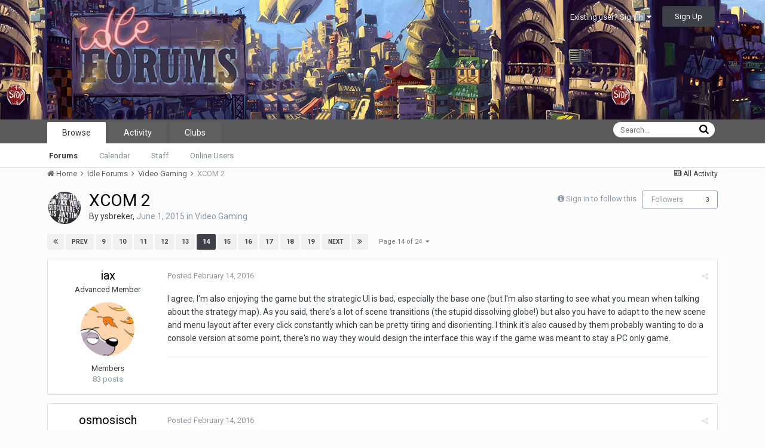

--- FILE ---
content_type: text/html;charset=UTF-8
request_url: https://www.idlethumbs.net/forums/topic/10184-xcom-2/?page=14
body_size: 30175
content:
<!DOCTYPE html>
<html lang="en-US" dir="ltr">
	<head>
		<title>XCOM 2 - Page 14 - Video Gaming - Idle Forums</title>
		<!--[if lt IE 9]>
			<link rel="stylesheet" type="text/css" href="https://www.idlethumbs.net/forums/uploads/css_built_2/5e61784858ad3c11f00b5706d12afe52_ie8.css.d74bf945e07b426f7c5db08ba011c0d0.css">
		    <script src="//www.idlethumbs.net/forums/applications/core/interface/html5shiv/html5shiv.js"></script>
		<![endif]-->
		
<meta charset="utf-8">

	<meta name="viewport" content="width=device-width, initial-scale=1">



	
		
			
				<meta name="description" content="I agree, I&#039;m also enjoying the game but the strategic UI is bad, especially the base one (but I&#039;m also starting to see what you mean when talking about the s...">
			
		
	

	
		
			
				<meta property="og:title" content="XCOM 2">
			
		
	

	
		
			
				<meta property="og:type" content="object">
			
		
	

	
		
			
				<meta property="og:url" content="https://www.idlethumbs.net/forums/topic/10184-xcom-2/">
			
		
	

	
		
			
				<meta property="og:description" content="I agree, I&#039;m also enjoying the game but the strategic UI is bad, especially the base one (but I&#039;m also starting to see what you mean when talking about the s...">
			
		
	

	
		
			
				<meta property="og:updated_time" content="2017-09-17T18:02:49Z">
			
		
	

	
		
			
				<meta property="og:site_name" content="Idle Forums">
			
		
	

	
		
			
				<meta property="og:locale" content="en_US">
			
		
	

<meta name="theme-color" content="#5a5a5a">
<link rel="first" href="https://www.idlethumbs.net/forums/topic/10184-xcom-2/" /><link rel="prev" href="https://www.idlethumbs.net/forums/topic/10184-xcom-2/?page=13" /><link rel="next" href="https://www.idlethumbs.net/forums/topic/10184-xcom-2/?page=15" /><link rel="last" href="https://www.idlethumbs.net/forums/topic/10184-xcom-2/?page=24" /><link rel="canonical" href="https://www.idlethumbs.net/forums/topic/10184-xcom-2/?page=14" />


		


	
		<link href="https://fonts.googleapis.com/css?family=Roboto:300,300i,400,400i,700,700i" rel="stylesheet">
	



	<link rel='stylesheet' href='https://www.idlethumbs.net/forums/uploads/css_built_2/341e4a57816af3ba440d891ca87450ff_framework.css.e3ab619676198a8414164375846eddfe.css?v=cec791648e' media='all'>

	<link rel='stylesheet' href='https://www.idlethumbs.net/forums/uploads/css_built_2/05e81b71abe4f22d6eb8d1a929494829_responsive.css.c9b4f9472ae1181c09d73f571e213b20.css?v=cec791648e' media='all'>

	<link rel='stylesheet' href='https://www.idlethumbs.net/forums/uploads/css_built_2/90eb5adf50a8c640f633d47fd7eb1778_core.css.cd2735542eca5d9926e847bc274a0815.css?v=cec791648e' media='all'>

	<link rel='stylesheet' href='https://www.idlethumbs.net/forums/uploads/css_built_2/5a0da001ccc2200dc5625c3f3934497d_core_responsive.css.e648d884289d89aec87bc9b4cdce6f50.css?v=cec791648e' media='all'>

	<link rel='stylesheet' href='https://www.idlethumbs.net/forums/uploads/css_built_2/62e269ced0fdab7e30e026f1d30ae516_forums.css.3dbbf03d32fd5c50f5c5deae396aaaae.css?v=cec791648e' media='all'>

	<link rel='stylesheet' href='https://www.idlethumbs.net/forums/uploads/css_built_2/76e62c573090645fb99a15a363d8620e_forums_responsive.css.2228623be9cdf549a4a595bdd7667ba4.css?v=cec791648e' media='all'>




<link rel='stylesheet' href='https://www.idlethumbs.net/forums/uploads/css_built_2/258adbb6e4f3e83cd3b355f84e3fa002_custom.css.ead2dbe2e95c156730ea4ed1d1c18118.css?v=cec791648e' media='all'>



		
		

	</head>
	<body class='ipsApp ipsApp_front ipsJS_none ipsClearfix' data-controller='core.front.core.app' data-message="" data-pageApp='forums' data-pageLocation='front' data-pageModule='forums' data-pageController='topic' itemscope itemtype="http://schema.org/WebSite">
		<meta itemprop="url" content="https://www.idlethumbs.net/forums/">
		<a href='#elContent' class='ipsHide' title='Go to main content on this page' accesskey='m'>Jump to content</a>
		
		<div id='ipsLayout_header' class='ipsClearfix'>
			

			


			
<ul id='elMobileNav' class='ipsList_inline ipsResponsive_hideDesktop ipsResponsive_block' data-controller='core.front.core.mobileNav' data-default="all">
	
		
			
			
				
				
			
				
					<li id='elMobileBreadcrumb'>
						<a href='https://www.idlethumbs.net/forums/forum/2-video-gaming/'>
							<span>Video Gaming</span>
						</a>
					</li>
				
				
			
				
				
			
		
	
	
	
	<li >
		<a data-action="defaultStream" class='ipsType_light'  href='https://www.idlethumbs.net/forums/discover/'><i class='icon-newspaper'></i></a>
	</li>

	
		<li class='ipsJS_show'>
			<a href='https://www.idlethumbs.net/forums/search/' data-action="mobileSearch"><i class='fa fa-search'></i></a>
		</li>
	
	<li data-ipsDrawer data-ipsDrawer-drawerElem='#elMobileDrawer'>
		<a href='#'>
			
			
				
			
			
			
			<i class='fa fa-navicon'></i>
		</a>
	</li>
</ul>
			<header>
				<div class='ipsLayout_container'>
					


<a href='https://www.idlethumbs.net/forums/' id='elLogo' accesskey='1'><img src="https://www.idlethumbs.net/forums/uploads/monthly_2016_10/header_logo.jpg.38ff9e481677413df8ddaf97bdf38190.jpg" alt='Idle Forums'></a>

					

	<ul id='elUserNav' class='ipsList_inline cSignedOut ipsClearfix ipsResponsive_hidePhone ipsResponsive_block'>
		
		<li id='elSignInLink'>
			
				<a href='https://www.idlethumbs.net/forums/login/' data-ipsMenu-closeOnClick="false" data-ipsMenu id='elUserSignIn'>
					Existing user? Sign In &nbsp;<i class='fa fa-caret-down'></i>
				</a>
			
			
<div id='elUserSignIn_menu' class='ipsMenu ipsMenu_auto ipsHide'>
	<div data-role="loginForm">
		
		
			
				
<form accept-charset='utf-8' class="ipsPad ipsForm ipsForm_vertical" method='post' action='https://www.idlethumbs.net/forums/login/' data-ipsValidation novalidate>
	<input type="hidden" name="login__standard_submitted" value="1">
	
		<input type="hidden" name="csrfKey" value="110aac5fb245908d251afdba085bd2e1">
	
	<h4 class="ipsType_sectionHead">Sign In</h4>
	<br><br>
	<ul class='ipsList_reset'>
		
			
				
					<li class="ipsFieldRow ipsFieldRow_noLabel ipsFieldRow_fullWidth">
						<input type="text" required placeholder="Display Name or Email Address" name='auth' id='auth'>
					</li>
				
			
				
					<li class="ipsFieldRow ipsFieldRow_noLabel ipsFieldRow_fullWidth">
						<input type="password" required placeholder="Password" name='password' id='password'>
					</li>
				
			
				
					
<li class='ipsFieldRow ipsFieldRow_checkbox ipsClearfix ' id="9c7ffa65f11c317804907d1e35f70d9d">
	
		
		
<input type="hidden" name="remember_me" value="0">
<span class='ipsCustomInput'>
	<input
		type='checkbox'
		name='remember_me_checkbox'
		value='1'
		id="check_9c7ffa65f11c317804907d1e35f70d9d"
		data-toggle-id="9c7ffa65f11c317804907d1e35f70d9d"
		checked aria-checked='true'
		
		
		
		
		
		
	>
	
	<span></span>
</span>


		
		<div class='ipsFieldRow_content'>
			<label class='ipsFieldRow_label' for='check_9c7ffa65f11c317804907d1e35f70d9d'>Remember me </label>
			


<span class='ipsFieldRow_desc'>
	Not recommended on shared computers
</span>
			
			
		</div>
	
</li>
				
			
		
		<li class="ipsFieldRow ipsFieldRow_fullWidth">
			<br>
			<button type="submit" class="ipsButton ipsButton_primary ipsButton_small" id="elSignIn_submit">Sign In</button>
			<br>
			<p class="ipsType_right ipsType_small">
				<a href='https://www.idlethumbs.net/forums/lostpassword/' data-ipsDialog data-ipsDialog-title='Forgot your password?'>Forgot your password?</a>
			</p>
		</li>
	</ul>
</form>
			
		
		
	</div>
</div>
		</li>
		
			<li>
				<a href='https://www.idlethumbs.net/forums/register/' data-ipsDialog data-ipsDialog-size='narrow' data-ipsDialog-title='Sign Up' id='elRegisterButton' class='ipsButton ipsButton_normal ipsButton_primary'>
						Sign Up
				</a>
			</li>
		
	</ul>

				</div>
			</header>
			

	<nav data-controller='core.front.core.navBar' class=''>
		<div class='ipsNavBar_primary ipsLayout_container  ipsClearfix'>
			
				<div id='elSearch' class='ipsPos_right' data-controller='core.front.core.quickSearch' data-default="all">
					<form accept-charset='utf-8' action='//www.idlethumbs.net/forums/search/' method='post'>
						<a href='#' id='elSearchFilter' data-ipsMenu data-ipsMenu-selectable='radio' data-ipsMenu-appendTo='#elSearch' class="ipsHide">
							<span data-role='searchingIn'>
								
									
										This Topic
										
										
											<input name="type" value="forums_topic" data-role="searchFilter" type="hidden">
										
											<input name="item" value="10184" data-role="searchFilter" type="hidden">
										
										
								
							</span>
							<i class='fa fa-caret-down'></i>
						</a>
						<input type="hidden" name="type" value="forums_topic" data-role="searchFilter">
						<ul id='elSearchFilter_menu' class='ipsMenu ipsMenu_selectable ipsMenu_narrow ipsHide'>
							<li class='ipsMenu_item ' data-ipsMenuValue='all'>
								<a href='https://www.idlethumbs.net/forums/index.php?app=core&amp;module=search&amp;controller=search&amp;csrfKey=110aac5fb245908d251afdba085bd2e1' title='All Content'>All Content</a>
							</li>
							<li class='ipsMenu_sep'><hr></li>
							
								
								
									<li class='ipsMenu_item ipsMenu_itemChecked' data-ipsMenuValue='{&quot;type&quot;:&quot;forums_topic&quot;,&quot;item&quot;:10184}' data-options='{&quot;type&quot;:&quot;forums_topic&quot;,&quot;item&quot;:10184}'>
										<a href='#'>This Topic</a>
									</li>
								
									<li class='ipsMenu_item ' data-ipsMenuValue='{&quot;type&quot;:&quot;forums_topic&quot;,&quot;nodes&quot;:2}' data-options='{&quot;type&quot;:&quot;forums_topic&quot;,&quot;nodes&quot;:2}'>
										<a href='#'>This Forum</a>
									</li>
								
								<li class='ipsMenu_sep'><hr></li>
							
							<li data-role='globalSearchMenuOptions'></li>
							<li class='ipsMenu_item ipsMenu_itemNonSelect'>
								<a href='https://www.idlethumbs.net/forums/search/' accesskey='4'><i class='fa fa-cog'></i> Advanced Search</a>
							</li>
						</ul>
						<input type='search' id='elSearchField' placeholder='Search...' name='q'>
						<button type='submit'><i class='fa fa-search'></i></button>
					</form>
				</div>
			
			<ul data-role="primaryNavBar" class='ipsResponsive_showDesktop ipsResponsive_block'>
				


	
		
		
			
		
		<li class='ipsNavBar_active' data-active id='elNavSecondary_1' data-role="navBarItem" data-navApp="core" data-navExt="CustomItem">
			
			
				<a href="https://www.idlethumbs.net/forums/"  data-navItem-id="1" data-navDefault>
					Browse
				</a>
			
			
				<ul class='ipsNavBar_secondary ' data-role='secondaryNavBar'>
					


	
		
		
			
		
		<li class='ipsNavBar_active' data-active id='elNavSecondary_8' data-role="navBarItem" data-navApp="forums" data-navExt="Forums">
			
			
				<a href="https://www.idlethumbs.net/forums/"  data-navItem-id="8" data-navDefault>
					Forums
				</a>
			
			
		</li>
	
	

	
		
		
		<li  id='elNavSecondary_9' data-role="navBarItem" data-navApp="calendar" data-navExt="Calendar">
			
			
				<a href="https://www.idlethumbs.net/forums/calendar/"  data-navItem-id="9" >
					Calendar
				</a>
			
			
		</li>
	
	

	
	

	
		
		
		<li  id='elNavSecondary_11' data-role="navBarItem" data-navApp="core" data-navExt="StaffDirectory">
			
			
				<a href="https://www.idlethumbs.net/forums/staff/"  data-navItem-id="11" >
					Staff
				</a>
			
			
		</li>
	
	

	
		
		
		<li  id='elNavSecondary_12' data-role="navBarItem" data-navApp="core" data-navExt="OnlineUsers">
			
			
				<a href="https://www.idlethumbs.net/forums/online/"  data-navItem-id="12" >
					Online Users
				</a>
			
			
		</li>
	
	

					<li class='ipsHide' id='elNavigationMore_1' data-role='navMore'>
						<a href='#' data-ipsMenu data-ipsMenu-appendTo='#elNavigationMore_1' id='elNavigationMore_1_dropdown'>More <i class='fa fa-caret-down'></i></a>
						<ul class='ipsHide ipsMenu ipsMenu_auto' id='elNavigationMore_1_dropdown_menu' data-role='moreDropdown'></ul>
					</li>
				</ul>
			
		</li>
	
	

	
		
		
		<li  id='elNavSecondary_2' data-role="navBarItem" data-navApp="core" data-navExt="CustomItem">
			
			
				<a href="https://www.idlethumbs.net/forums/discover/"  data-navItem-id="2" >
					Activity
				</a>
			
			
				<ul class='ipsNavBar_secondary ipsHide' data-role='secondaryNavBar'>
					


	
		
		
		<li  id='elNavSecondary_3' data-role="navBarItem" data-navApp="core" data-navExt="AllActivity">
			
			
				<a href="https://www.idlethumbs.net/forums/discover/"  data-navItem-id="3" >
					All Activity
				</a>
			
			
		</li>
	
	

	
	

	
	

	
	

	
		
		
		<li  id='elNavSecondary_7' data-role="navBarItem" data-navApp="core" data-navExt="Search">
			
			
				<a href="https://www.idlethumbs.net/forums/search/"  data-navItem-id="7" >
					Search
				</a>
			
			
		</li>
	
	

					<li class='ipsHide' id='elNavigationMore_2' data-role='navMore'>
						<a href='#' data-ipsMenu data-ipsMenu-appendTo='#elNavigationMore_2' id='elNavigationMore_2_dropdown'>More <i class='fa fa-caret-down'></i></a>
						<ul class='ipsHide ipsMenu ipsMenu_auto' id='elNavigationMore_2_dropdown_menu' data-role='moreDropdown'></ul>
					</li>
				</ul>
			
		</li>
	
	

	
	

	
	

	
		
		
		<li  id='elNavSecondary_15' data-role="navBarItem" data-navApp="core" data-navExt="Clubs">
			
			
				<a href="https://www.idlethumbs.net/forums/clubs/"  data-navItem-id="15" >
					Clubs
				</a>
			
			
		</li>
	
	

				<li class='ipsHide' id='elNavigationMore' data-role='navMore'>
					<a href='#' data-ipsMenu data-ipsMenu-appendTo='#elNavigationMore' id='elNavigationMore_dropdown'>More</a>
					<ul class='ipsNavBar_secondary ipsHide' data-role='secondaryNavBar'>
						<li class='ipsHide' id='elNavigationMore_more' data-role='navMore'>
							<a href='#' data-ipsMenu data-ipsMenu-appendTo='#elNavigationMore_more' id='elNavigationMore_more_dropdown'>More <i class='fa fa-caret-down'></i></a>
							<ul class='ipsHide ipsMenu ipsMenu_auto' id='elNavigationMore_more_dropdown_menu' data-role='moreDropdown'></ul>
						</li>
					</ul>
				</li>
			</ul>
		</div>
	</nav>

		</div>
		<main role='main' id='ipsLayout_body' class='ipsLayout_container'>
			<div id='ipsLayout_contentArea'>
				<div id='ipsLayout_contentWrapper'>
					
<nav class='ipsBreadcrumb ipsBreadcrumb_1 ipsFaded_withHover'>
	
		


	

	<ul class='ipsList_inline ipsPos_right'>
		
		<li >
			<a data-action="defaultStream" class='ipsType_light '  href='https://www.idlethumbs.net/forums/discover/'><i class='icon-newspaper'></i> <span>All Activity</span></a>
		</li>
		
	</ul>

	<ul data-role="breadcrumbList">
		<li>
			<a title="Home" href='https://www.idlethumbs.net/forums/'>
				<span><i class='fa fa-home'></i> Home <i class='fa fa-angle-right'></i></span>
			</a>
		</li>
		
		
			<li>
				
					<a href='https://www.idlethumbs.net/forums/forum/1-idle-forums/'>
						<span>Idle Forums <i class='fa fa-angle-right'></i></span>
					</a>
				
			</li>
		
			<li>
				
					<a href='https://www.idlethumbs.net/forums/forum/2-video-gaming/'>
						<span>Video Gaming <i class='fa fa-angle-right'></i></span>
					</a>
				
			</li>
		
			<li>
				
					XCOM 2
				
			</li>
		
	</ul>
</nav>
					
					<div id='ipsLayout_mainArea'>
						<a id='elContent'></a>
						
						
						

	<div class='cWidgetContainer '  data-role='widgetReceiver' data-orientation='horizontal' data-widgetArea='header'>
		<ul class='ipsList_reset'>
			
				
					
					<li class='ipsWidget ipsWidget_horizontal ipsBox ipsWidgetHide ipsHide' data-blockID='app_core_announcements_announcements' data-blockConfig="true" data-blockTitle="Announcements" data-blockErrorMessage="This block cannot be shown. This could be because it needs configuring, is unable to show on this page, or will show after reloading this page." data-controller='core.front.widgets.block'></li>
				
			
		</ul>
	</div>

						






<div class="ipsPageHeader ipsClearfix">
	
		<div class='ipsPos_right ipsResponsive_noFloat ipsResponsive_hidePhone'>
			

<div data-followApp='forums' data-followArea='topic' data-followID='10184' data-controller='core.front.core.followButton'>
	
		<span class='ipsType_light ipsType_blendLinks ipsResponsive_hidePhone ipsResponsive_inline'><i class='fa fa-info-circle'></i> <a href='https://www.idlethumbs.net/forums/login/' title='Go to the sign in page'>Sign in to follow this</a>&nbsp;&nbsp;</span>
	
	

	<div class="ipsFollow ipsPos_middle ipsButton ipsButton_link ipsButton_verySmall " data-role="followButton">
		
			<a href='https://www.idlethumbs.net/forums/index.php?app=core&amp;module=system&amp;controller=notifications&amp;do=followers&amp;follow_app=forums&amp;follow_area=topic&amp;follow_id=10184' title='See who follows this' class='ipsType_blendLinks ipsType_noUnderline' data-ipsTooltip data-ipsDialog data-ipsDialog-size='narrow' data-ipsDialog-title='Who follows this'>Followers</a>
			<a class='ipsCommentCount' href='https://www.idlethumbs.net/forums/index.php?app=core&amp;module=system&amp;controller=notifications&amp;do=followers&amp;follow_app=forums&amp;follow_area=topic&amp;follow_id=10184' title='See who follows this' data-ipsTooltip data-ipsDialog data-ipsDialog-size='narrow' data-ipsDialog-title='Who follows this'>3</a>
		
	</div>

</div>
		</div>
		<div class='ipsPos_right ipsResponsive_noFloat ipsResponsive_hidePhone'>
			






		</div>
		
	
	<div class='ipsPhotoPanel ipsPhotoPanel_small ipsPhotoPanel_notPhone ipsClearfix'>
		


	<a href="https://www.idlethumbs.net/forums/profile/5968-ysbreker/" data-ipsHover data-ipsHover-target="https://www.idlethumbs.net/forums/profile/5968-ysbreker/?do=hovercard" class="ipsUserPhoto ipsUserPhoto_small" title="Go to ysbreker's profile">
		<img src='https://www.idlethumbs.net/forums/uploads/profile/photo-5968.gif' alt='ysbreker'>
	</a>

		<div>
			<h1 class='ipsType_pageTitle ipsContained_container'>
				

				
				
					<span class='ipsType_break ipsContained'>
						<span>XCOM 2</span>
					</span>
				
			</h1>
			
			<p class='ipsType_reset ipsType_blendLinks '>
				<span class='ipsType_normal'>
				
					By 
<a href='https://www.idlethumbs.net/forums/profile/5968-ysbreker/' data-ipsHover data-ipsHover-target='https://www.idlethumbs.net/forums/profile/5968-ysbreker/?do=hovercard&amp;referrer=https%253A%252F%252Fwww.idlethumbs.net%252Fforums%252Ftopic%252F10184-xcom-2%252F%253Fpage%253D14' title="Go to ysbreker's profile" class="ipsType_break">ysbreker</a>,  <span class='ipsType_light'><time datetime='2015-06-01T22:17:13Z' title='06/01/15 10:17  PM' data-short='10 yr'>June 1, 2015</time> in <a href="https://www.idlethumbs.net/forums/forum/2-video-gaming/">Video Gaming</a></span>
				
				</span>
				<br>
			</p>
			
		</div>
	</div>
</div>








<div class='ipsClearfix'>
	
	
	<ul class="ipsToolList ipsToolList_horizontal ipsClearfix ipsSpacer_both ipsResponsive_hidePhone">
		
		
		
	</ul>
</div>

<div data-controller='core.front.core.commentFeed,forums.front.topic.view, core.front.core.ignoredComments' data-autoPoll data-baseURL='https://www.idlethumbs.net/forums/topic/10184-xcom-2/'  data-feedID='topic-10184' class='cTopic ipsClear ipsSpacer_top'>
	
		
			<div class="ipsClearfix ipsClear ipsSpacer_bottom">
				

	
	<ul class='ipsPagination' id='elPagination_8ae2269823509f69307d6d58bcf0821c_696ca84ae7997' data-pages='24' data-ipsPagination  data-ipsPagination-pages="24" data-ipsPagination-perPage='25'>
		
			
				<li class='ipsPagination_first'><a href='https://www.idlethumbs.net/forums/topic/10184-xcom-2/' rel="first" data-page='1' data-ipsTooltip title='First page'><i class='fa fa-angle-double-left'></i></a></li>
				<li class='ipsPagination_prev'><a href='https://www.idlethumbs.net/forums/topic/10184-xcom-2/?page=13' rel="prev" data-page='13' data-ipsTooltip title='Previous page'>Prev</a></li>
				
					<li class='ipsPagination_page'><a href='https://www.idlethumbs.net/forums/topic/10184-xcom-2/?page=9' data-page='9'>9</a></li>
				
					<li class='ipsPagination_page'><a href='https://www.idlethumbs.net/forums/topic/10184-xcom-2/?page=10' data-page='10'>10</a></li>
				
					<li class='ipsPagination_page'><a href='https://www.idlethumbs.net/forums/topic/10184-xcom-2/?page=11' data-page='11'>11</a></li>
				
					<li class='ipsPagination_page'><a href='https://www.idlethumbs.net/forums/topic/10184-xcom-2/?page=12' data-page='12'>12</a></li>
				
					<li class='ipsPagination_page'><a href='https://www.idlethumbs.net/forums/topic/10184-xcom-2/?page=13' data-page='13'>13</a></li>
				
			
			<li class='ipsPagination_page ipsPagination_active'><a href='https://www.idlethumbs.net/forums/topic/10184-xcom-2/?page=14' data-page='14'>14</a></li>
			
				
					<li class='ipsPagination_page'><a href='https://www.idlethumbs.net/forums/topic/10184-xcom-2/?page=15' data-page='15'>15</a></li>
				
					<li class='ipsPagination_page'><a href='https://www.idlethumbs.net/forums/topic/10184-xcom-2/?page=16' data-page='16'>16</a></li>
				
					<li class='ipsPagination_page'><a href='https://www.idlethumbs.net/forums/topic/10184-xcom-2/?page=17' data-page='17'>17</a></li>
				
					<li class='ipsPagination_page'><a href='https://www.idlethumbs.net/forums/topic/10184-xcom-2/?page=18' data-page='18'>18</a></li>
				
					<li class='ipsPagination_page'><a href='https://www.idlethumbs.net/forums/topic/10184-xcom-2/?page=19' data-page='19'>19</a></li>
				
				<li class='ipsPagination_next'><a href='https://www.idlethumbs.net/forums/topic/10184-xcom-2/?page=15' rel="next" data-page='15' data-ipsTooltip title='Next page'>Next</a></li>
				<li class='ipsPagination_last'><a href='https://www.idlethumbs.net/forums/topic/10184-xcom-2/?page=24' rel="last" data-page='24' data-ipsTooltip title='Last page'><i class='fa fa-angle-double-right'></i></a></li>
			
			
				<li class='ipsPagination_pageJump'>
					<a href='#' data-ipsMenu data-ipsMenu-closeOnClick='false' data-ipsMenu-appendTo='#elPagination_8ae2269823509f69307d6d58bcf0821c_696ca84ae7997' id='elPagination_8ae2269823509f69307d6d58bcf0821c_696ca84ae7997_jump'>Page 14 of 24 &nbsp;<i class='fa fa-caret-down'></i></a>
					<div class='ipsMenu ipsMenu_narrow ipsPad ipsHide' id='elPagination_8ae2269823509f69307d6d58bcf0821c_696ca84ae7997_jump_menu'>
						<form accept-charset='utf-8' method='post' action='https://www.idlethumbs.net/forums/topic/10184-xcom-2/' data-role="pageJump">
							<ul class='ipsForm ipsForm_horizontal'>
								<li class='ipsFieldRow'>
									<input type='number' min='1' max='24' placeholder='Page number' class='ipsField_fullWidth' name='page'>
								</li>
								<li class='ipsFieldRow ipsFieldRow_fullWidth'>
									<input type='submit' class='ipsButton_fullWidth ipsButton ipsButton_verySmall ipsButton_primary' value='Go'>
								</li>
							</ul>
						</form>
					</div>
				</li>
			
		
	</ul>

			</div>
		
	

	

<div data-controller='core.front.core.recommendedComments' data-url='https://www.idlethumbs.net/forums/topic/10184-xcom-2/?recommended=comments' class='ipsAreaBackground ipsPad ipsBox ipsBox_transparent ipsSpacer_bottom ipsRecommendedComments ipsHide'>
	<div data-role="recommendedComments">
		<h2 class='ipsType_sectionHead ipsType_large'>Recommended Posts</h2>
		
	</div>
</div>
	
	<div data-role='commentFeed' data-controller='core.front.core.moderation' >
		<form action="https://www.idlethumbs.net/forums/topic/10184-xcom-2/?csrfKey=110aac5fb245908d251afdba085bd2e1&amp;do=multimodComment" method="post" data-ipsPageAction data-role='moderationTools'>
			
			
				
					
					
					




<a id='comment-396093'></a>
<article  id='elComment_396093' class='cPost ipsBox  ipsComment  ipsComment_parent ipsClearfix ipsClear ipsColumns ipsColumns_noSpacing ipsColumns_collapsePhone  '>
	

	<div class='cAuthorPane cAuthorPane_mobile ipsResponsive_showPhone ipsResponsive_block'>
		<h3 class='ipsType_sectionHead cAuthorPane_author ipsResponsive_showPhone ipsResponsive_inlineBlock ipsType_break ipsType_blendLinks ipsTruncate ipsTruncate_line'>
			
<a href='https://www.idlethumbs.net/forums/profile/34088-iax/' data-ipsHover data-ipsHover-target='https://www.idlethumbs.net/forums/profile/34088-iax/?do=hovercard&amp;referrer=https%253A%252F%252Fwww.idlethumbs.net%252Fforums%252Ftopic%252F10184-xcom-2%252F%253Fpage%253D14' title="Go to iax's profile" class="ipsType_break"><span style='color:#'>iax</span></a>
			<span class='ipsResponsive_showPhone ipsResponsive_inline'>&nbsp;&nbsp;
</span>
		</h3>
		<div class='cAuthorPane_photo'>
			


	<a href="https://www.idlethumbs.net/forums/profile/34088-iax/" data-ipsHover data-ipsHover-target="https://www.idlethumbs.net/forums/profile/34088-iax/?do=hovercard" class="ipsUserPhoto ipsUserPhoto_large" title="Go to iax's profile">
		<img src='https://www.idlethumbs.net/forums/uploads/profile/photo-thumb-34088.png' alt='iax'>
	</a>

		</div>
	</div>
	<aside class='ipsComment_author cAuthorPane ipsColumn ipsColumn_medium ipsResponsive_hidePhone'>
		<h3 class='ipsType_sectionHead cAuthorPane_author ipsType_blendLinks ipsType_break'><strong>
<a href='https://www.idlethumbs.net/forums/profile/34088-iax/' data-ipsHover data-ipsHover-target='https://www.idlethumbs.net/forums/profile/34088-iax/?do=hovercard&amp;referrer=https%253A%252F%252Fwww.idlethumbs.net%252Fforums%252Ftopic%252F10184-xcom-2%252F%253Fpage%253D14' title="Go to iax's profile" class="ipsType_break">iax</a></strong> <span class='ipsResponsive_showPhone ipsResponsive_inline'>&nbsp;&nbsp;
</span></h3>
		
		<ul class='cAuthorPane_info ipsList_reset'>
			
				<li class='ipsType_break'>Advanced Member</li>
			
			

			<li class='cAuthorPane_photo'>
				


	<a href="https://www.idlethumbs.net/forums/profile/34088-iax/" data-ipsHover data-ipsHover-target="https://www.idlethumbs.net/forums/profile/34088-iax/?do=hovercard" class="ipsUserPhoto ipsUserPhoto_large" title="Go to iax's profile">
		<img src='https://www.idlethumbs.net/forums/uploads/profile/photo-thumb-34088.png' alt='iax'>
	</a>

			</li>
			<li><span style='color:#'>Members</span></li>
			
			
				<li>
</li>
				<li class='ipsType_light'>83 posts</li>
				
				

			
		</ul>
	</aside>
	<div class='ipsColumn ipsColumn_fluid'>
		

<div id='comment-396093_wrap' data-controller='core.front.core.comment' data-commentApp='forums' data-commentType='forums' data-commentID="396093" data-quoteData='{&quot;userid&quot;:34088,&quot;username&quot;:&quot;iax&quot;,&quot;timestamp&quot;:1455449382,&quot;contentapp&quot;:&quot;forums&quot;,&quot;contenttype&quot;:&quot;forums&quot;,&quot;contentid&quot;:10184,&quot;contentclass&quot;:&quot;forums_Topic&quot;,&quot;contentcommentid&quot;:396093}' class='ipsComment_content ipsType_medium  ipsFaded_withHover'>
	

	<div class='ipsComment_meta ipsType_light'>
		<div class='ipsPos_right ipsType_light ipsType_reset ipsFaded ipsFaded_more ipsType_blendLinks'>
			<ul class='ipsList_inline ipsComment_tools'>
				
				
				
					<li><a class='ipsType_blendLinks' href='https://www.idlethumbs.net/forums/topic/10184-xcom-2/?do=findComment&amp;comment=396093' data-ipsTooltip title='Share this post' data-ipsMenu data-ipsMenu-closeOnClick='false' id='elSharePost_396093' data-role='shareComment'><i class='fa fa-share-alt'></i></a></li>
				
				
			</ul>
		</div>

		<div class='ipsType_reset'>
			<a href='https://www.idlethumbs.net/forums/topic/10184-xcom-2/?do=findComment&amp;comment=396093' class='ipsType_blendLinks'>Posted <time datetime='2016-02-14T11:29:42Z' title='02/14/16 11:29  AM' data-short='9 yr'>February 14, 2016</time></a>
			<span class='ipsResponsive_hidePhone'>
				
				
			</span>
		</div>
	</div>

	


	<div class='cPost_contentWrap ipsPad'>
		
		<div data-role='commentContent' class='ipsType_normal ipsType_richText ipsContained' data-controller='core.front.core.lightboxedImages'>
			<p>I agree, I'm also enjoying the game but the strategic UI is bad, especially the base one (but I'm also starting to see what you mean when talking about the strategy map). As you said, there's a lot of scene transitions (the stupid dissolving globe!) but also you have to adapt to the new scene and menu layout after every click constantly which can be pretty tiring and disorienting. I think it's also caused by them probably wanting to do a console version at some point, there's no way they would design the interface this way if the game was meant to stay a PC only game.</p>

			
		</div>

		<div class='ipsItemControls'>
			
				
			
			<ul class='ipsComment_controls ipsClearfix ipsItemControls_left' data-role="commentControls">
				
					
					
					
				
				<li class='ipsHide' data-role='commentLoading'>
					<span class='ipsLoading ipsLoading_tiny ipsLoading_noAnim'></span>
				</li>
			</ul>
		</div>

		
	</div>

	<div class='ipsMenu ipsMenu_wide ipsHide cPostShareMenu' id='elSharePost_396093_menu'>
		<div class='ipsPad'>
			<h4 class='ipsType_sectionHead'>Share this post</h4>
			<hr class='ipsHr'>
			<h5 class='ipsType_normal ipsType_reset'>Link to post</h5>
			
			<input type='text' value='https://www.idlethumbs.net/forums/topic/10184-xcom-2/?do=findComment&amp;comment=396093' class='ipsField_fullWidth'>
			

			
				<h5 class='ipsType_normal ipsType_reset ipsSpacer_top'>Share on other sites</h5>
				

	<ul class='ipsList_inline ipsList_noSpacing ipsClearfix' data-controller="core.front.core.sharelink">
		
			<li>
<a href="http://twitter.com/share?text=XCOM%202&amp;url=https%3A%2F%2Fwww.idlethumbs.net%2Fforums%2Ftopic%2F10184-xcom-2%2F%3Fdo%3DfindComment%26comment%3D396093" class="cShareLink cShareLink_twitter" target="_blank" data-role="shareLink" title='Share on Twitter' data-ipsTooltip rel='noopener'>
	<i class="fa fa-twitter"></i>
</a></li>
		
			<li>
<a href="https://www.facebook.com/sharer/sharer.php?u=https%3A%2F%2Fwww.idlethumbs.net%2Fforums%2Ftopic%2F10184-xcom-2%2F%3Fdo%3DfindComment%26comment%3D396093" class="cShareLink cShareLink_facebook" target="_blank" data-role="shareLink" title='Share on Facebook' data-ipsTooltip rel='noopener'>
	<i class="fa fa-facebook"></i>
</a></li>
		
			<li>
<a href="https://plus.google.com/share?url=https%3A%2F%2Fwww.idlethumbs.net%2Fforums%2Ftopic%2F10184-xcom-2%2F%3Fdo%3DfindComment%26comment%3D396093" class="cShareLink cShareLink_google" target="_blank" data-role="shareLink" title='Share on Google+' data-ipsTooltip rel='noopener'>
	<i class="fa fa-google-plus"></i>
</a></li>
		
			<li>
<a href="http://digg.com/submit?url=https://www.idlethumbs.net/forums/topic/10184-xcom-2/?do=findComment%26comment=396093" class="cShareLink cShareLink_digg" target="_blank" data-role="shareLink" title='Share on Digg' data-ipsTooltip rel='noopener'>
	<i class="fa fa-digg"></i>
</a></li>
		
			<li>
<a href="https://del.icio.us/save?jump=close&amp;noui=1&amp;v=5&amp;provider=Idle%2BForums&amp;url=https://www.idlethumbs.net/forums/topic/10184-xcom-2/?do=findComment%26comment=396093&amp;title=XCOM%202" class="cShareLink cShareLink_delicious" target="_blank" data-role='shareLink' title='Save to Delicious' data-ipsTooltip rel='noopener'>
	<i class="fa fa-delicious"></i>
</a></li>
		
			<li>
<a href="http://www.reddit.com/submit?url=https%3A%2F%2Fwww.idlethumbs.net%2Fforums%2Ftopic%2F10184-xcom-2%2F%3Fdo%3DfindComment%26comment%3D396093&amp;title=XCOM+2" class="cShareLink cShareLink_reddit" target="_blank" title='Share on Reddit' data-ipsTooltip rel='noopener'>
	<i class="fa fa-reddit"></i>
</a></li>
		
			<li>
<a href="http://www.stumbleupon.com/submit?url=https%253A%252F%252Fwww.idlethumbs.net%252Fforums%252Ftopic%252F10184-xcom-2%252F%253Fdo%253DfindComment%2526comment%253D396093" class="cShareLink cShareLink_stumble" target="_blank" title='Share on StumbleUpon' data-ipsTooltip rel='noopener'>
	<i class="fa fa-stumbleupon"></i>
</a></li>
		
			<li>
<a href='https://www.idlethumbs.net/forums/topic/10184-xcom-2/?do=email&amp;comment=396093' rel='nofollow' class='cShareLink cShareLink_email' data-ipsDialog data-ipsDialog-title='Email this page' data-ipsDialog-remoteSubmit data-ipsDialog-flashMessage='The email has been sent' title='Share via email' data-ipsTooltip>
	<i class="fa fa-envelope"></i>
</a></li>
		
			<li>
<a href="http://pinterest.com/pin/create/button/?url=https://www.idlethumbs.net/forums/topic/10184-xcom-2/?do=findComment%26comment=396093&amp;media=" class="cShareLink cShareLink_pinterest" target="_blank" data-role="shareLink" title='Share on Pinterest' data-ipsTooltip rel='noopener'>
	<i class="fa fa-pinterest"></i>
</a></li>
		
	</ul>

			
		</div>
	</div>
</div>
	</div>
</article>
					
				
					
					
					




<a id='comment-396098'></a>
<article  id='elComment_396098' class='cPost ipsBox  ipsComment  ipsComment_parent ipsClearfix ipsClear ipsColumns ipsColumns_noSpacing ipsColumns_collapsePhone  '>
	

	<div class='cAuthorPane cAuthorPane_mobile ipsResponsive_showPhone ipsResponsive_block'>
		<h3 class='ipsType_sectionHead cAuthorPane_author ipsResponsive_showPhone ipsResponsive_inlineBlock ipsType_break ipsType_blendLinks ipsTruncate ipsTruncate_line'>
			
<a href='https://www.idlethumbs.net/forums/profile/26452-osmosisch/' data-ipsHover data-ipsHover-target='https://www.idlethumbs.net/forums/profile/26452-osmosisch/?do=hovercard&amp;referrer=https%253A%252F%252Fwww.idlethumbs.net%252Fforums%252Ftopic%252F10184-xcom-2%252F%253Fpage%253D14' title="Go to osmosisch's profile" class="ipsType_break"><span style='color:#'>osmosisch</span></a>
			<span class='ipsResponsive_showPhone ipsResponsive_inline'>&nbsp;&nbsp;
</span>
		</h3>
		<div class='cAuthorPane_photo'>
			


	<a href="https://www.idlethumbs.net/forums/profile/26452-osmosisch/" data-ipsHover data-ipsHover-target="https://www.idlethumbs.net/forums/profile/26452-osmosisch/?do=hovercard" class="ipsUserPhoto ipsUserPhoto_large" title="Go to osmosisch's profile">
		<img src='https://www.idlethumbs.net/forums/uploads/profile/photo-thumb-26452.jpg' alt='osmosisch'>
	</a>

		</div>
	</div>
	<aside class='ipsComment_author cAuthorPane ipsColumn ipsColumn_medium ipsResponsive_hidePhone'>
		<h3 class='ipsType_sectionHead cAuthorPane_author ipsType_blendLinks ipsType_break'><strong>
<a href='https://www.idlethumbs.net/forums/profile/26452-osmosisch/' data-ipsHover data-ipsHover-target='https://www.idlethumbs.net/forums/profile/26452-osmosisch/?do=hovercard&amp;referrer=https%253A%252F%252Fwww.idlethumbs.net%252Fforums%252Ftopic%252F10184-xcom-2%252F%253Fpage%253D14' title="Go to osmosisch's profile" class="ipsType_break">osmosisch</a></strong> <span class='ipsResponsive_showPhone ipsResponsive_inline'>&nbsp;&nbsp;
</span></h3>
		
		<ul class='cAuthorPane_info ipsList_reset'>
			
				<li class='ipsType_break'>Quit gettin&#39; mad</li>
			
			

			<li class='cAuthorPane_photo'>
				


	<a href="https://www.idlethumbs.net/forums/profile/26452-osmosisch/" data-ipsHover data-ipsHover-target="https://www.idlethumbs.net/forums/profile/26452-osmosisch/?do=hovercard" class="ipsUserPhoto ipsUserPhoto_large" title="Go to osmosisch's profile">
		<img src='https://www.idlethumbs.net/forums/uploads/profile/photo-thumb-26452.jpg' alt='osmosisch'>
	</a>

			</li>
			<li><span style='color:#'>Members</span></li>
			
			
				<li>
</li>
				<li class='ipsType_light'>2573 posts</li>
				
				

	
	<li class='ipsResponsive_hidePhone ipsType_break'>
		<strong>Location:</strong> Onnen
	</li>
	

			
		</ul>
	</aside>
	<div class='ipsColumn ipsColumn_fluid'>
		

<div id='comment-396098_wrap' data-controller='core.front.core.comment' data-commentApp='forums' data-commentType='forums' data-commentID="396098" data-quoteData='{&quot;userid&quot;:26452,&quot;username&quot;:&quot;osmosisch&quot;,&quot;timestamp&quot;:1455456949,&quot;contentapp&quot;:&quot;forums&quot;,&quot;contenttype&quot;:&quot;forums&quot;,&quot;contentid&quot;:10184,&quot;contentclass&quot;:&quot;forums_Topic&quot;,&quot;contentcommentid&quot;:396098}' class='ipsComment_content ipsType_medium  ipsFaded_withHover'>
	

	<div class='ipsComment_meta ipsType_light'>
		<div class='ipsPos_right ipsType_light ipsType_reset ipsFaded ipsFaded_more ipsType_blendLinks'>
			<ul class='ipsList_inline ipsComment_tools'>
				
				
				
					<li><a class='ipsType_blendLinks' href='https://www.idlethumbs.net/forums/topic/10184-xcom-2/?do=findComment&amp;comment=396098' data-ipsTooltip title='Share this post' data-ipsMenu data-ipsMenu-closeOnClick='false' id='elSharePost_396098' data-role='shareComment'><i class='fa fa-share-alt'></i></a></li>
				
				
			</ul>
		</div>

		<div class='ipsType_reset'>
			<a href='https://www.idlethumbs.net/forums/topic/10184-xcom-2/?do=findComment&amp;comment=396098' class='ipsType_blendLinks'>Posted <time datetime='2016-02-14T13:35:49Z' title='02/14/16 01:35  PM' data-short='9 yr'>February 14, 2016</time></a>
			<span class='ipsResponsive_hidePhone'>
				
				
			</span>
		</div>
	</div>

	


	<div class='cPost_contentWrap ipsPad'>
		
		<div data-role='commentContent' class='ipsType_normal ipsType_richText ipsContained' data-controller='core.front.core.lightboxedImages'>
			<p>Holy moly, some of these late-game enemies are just nuts.</p>

			
		</div>

		<div class='ipsItemControls'>
			
				
			
			<ul class='ipsComment_controls ipsClearfix ipsItemControls_left' data-role="commentControls">
				
					
					
					
				
				<li class='ipsHide' data-role='commentLoading'>
					<span class='ipsLoading ipsLoading_tiny ipsLoading_noAnim'></span>
				</li>
			</ul>
		</div>

		
	</div>

	<div class='ipsMenu ipsMenu_wide ipsHide cPostShareMenu' id='elSharePost_396098_menu'>
		<div class='ipsPad'>
			<h4 class='ipsType_sectionHead'>Share this post</h4>
			<hr class='ipsHr'>
			<h5 class='ipsType_normal ipsType_reset'>Link to post</h5>
			
			<input type='text' value='https://www.idlethumbs.net/forums/topic/10184-xcom-2/?do=findComment&amp;comment=396098' class='ipsField_fullWidth'>
			

			
				<h5 class='ipsType_normal ipsType_reset ipsSpacer_top'>Share on other sites</h5>
				

	<ul class='ipsList_inline ipsList_noSpacing ipsClearfix' data-controller="core.front.core.sharelink">
		
			<li>
<a href="http://twitter.com/share?text=XCOM%202&amp;url=https%3A%2F%2Fwww.idlethumbs.net%2Fforums%2Ftopic%2F10184-xcom-2%2F%3Fdo%3DfindComment%26comment%3D396098" class="cShareLink cShareLink_twitter" target="_blank" data-role="shareLink" title='Share on Twitter' data-ipsTooltip rel='noopener'>
	<i class="fa fa-twitter"></i>
</a></li>
		
			<li>
<a href="https://www.facebook.com/sharer/sharer.php?u=https%3A%2F%2Fwww.idlethumbs.net%2Fforums%2Ftopic%2F10184-xcom-2%2F%3Fdo%3DfindComment%26comment%3D396098" class="cShareLink cShareLink_facebook" target="_blank" data-role="shareLink" title='Share on Facebook' data-ipsTooltip rel='noopener'>
	<i class="fa fa-facebook"></i>
</a></li>
		
			<li>
<a href="https://plus.google.com/share?url=https%3A%2F%2Fwww.idlethumbs.net%2Fforums%2Ftopic%2F10184-xcom-2%2F%3Fdo%3DfindComment%26comment%3D396098" class="cShareLink cShareLink_google" target="_blank" data-role="shareLink" title='Share on Google+' data-ipsTooltip rel='noopener'>
	<i class="fa fa-google-plus"></i>
</a></li>
		
			<li>
<a href="http://digg.com/submit?url=https://www.idlethumbs.net/forums/topic/10184-xcom-2/?do=findComment%26comment=396098" class="cShareLink cShareLink_digg" target="_blank" data-role="shareLink" title='Share on Digg' data-ipsTooltip rel='noopener'>
	<i class="fa fa-digg"></i>
</a></li>
		
			<li>
<a href="https://del.icio.us/save?jump=close&amp;noui=1&amp;v=5&amp;provider=Idle%2BForums&amp;url=https://www.idlethumbs.net/forums/topic/10184-xcom-2/?do=findComment%26comment=396098&amp;title=XCOM%202" class="cShareLink cShareLink_delicious" target="_blank" data-role='shareLink' title='Save to Delicious' data-ipsTooltip rel='noopener'>
	<i class="fa fa-delicious"></i>
</a></li>
		
			<li>
<a href="http://www.reddit.com/submit?url=https%3A%2F%2Fwww.idlethumbs.net%2Fforums%2Ftopic%2F10184-xcom-2%2F%3Fdo%3DfindComment%26comment%3D396098&amp;title=XCOM+2" class="cShareLink cShareLink_reddit" target="_blank" title='Share on Reddit' data-ipsTooltip rel='noopener'>
	<i class="fa fa-reddit"></i>
</a></li>
		
			<li>
<a href="http://www.stumbleupon.com/submit?url=https%253A%252F%252Fwww.idlethumbs.net%252Fforums%252Ftopic%252F10184-xcom-2%252F%253Fdo%253DfindComment%2526comment%253D396098" class="cShareLink cShareLink_stumble" target="_blank" title='Share on StumbleUpon' data-ipsTooltip rel='noopener'>
	<i class="fa fa-stumbleupon"></i>
</a></li>
		
			<li>
<a href='https://www.idlethumbs.net/forums/topic/10184-xcom-2/?do=email&amp;comment=396098' rel='nofollow' class='cShareLink cShareLink_email' data-ipsDialog data-ipsDialog-title='Email this page' data-ipsDialog-remoteSubmit data-ipsDialog-flashMessage='The email has been sent' title='Share via email' data-ipsTooltip>
	<i class="fa fa-envelope"></i>
</a></li>
		
			<li>
<a href="http://pinterest.com/pin/create/button/?url=https://www.idlethumbs.net/forums/topic/10184-xcom-2/?do=findComment%26comment=396098&amp;media=" class="cShareLink cShareLink_pinterest" target="_blank" data-role="shareLink" title='Share on Pinterest' data-ipsTooltip rel='noopener'>
	<i class="fa fa-pinterest"></i>
</a></li>
		
	</ul>

			
		</div>
	</div>
</div>
	</div>
</article>
					
				
					
					
					




<a id='comment-396104'></a>
<article  id='elComment_396104' class='cPost ipsBox  ipsComment  ipsComment_parent ipsClearfix ipsClear ipsColumns ipsColumns_noSpacing ipsColumns_collapsePhone  '>
	

	<div class='cAuthorPane cAuthorPane_mobile ipsResponsive_showPhone ipsResponsive_block'>
		<h3 class='ipsType_sectionHead cAuthorPane_author ipsResponsive_showPhone ipsResponsive_inlineBlock ipsType_break ipsType_blendLinks ipsTruncate ipsTruncate_line'>
			
<a href='https://www.idlethumbs.net/forums/profile/33601-bjorn/' data-ipsHover data-ipsHover-target='https://www.idlethumbs.net/forums/profile/33601-bjorn/?do=hovercard&amp;referrer=https%253A%252F%252Fwww.idlethumbs.net%252Fforums%252Ftopic%252F10184-xcom-2%252F%253Fpage%253D14' title="Go to Bjorn's profile" class="ipsType_break"><span style='color:#'>Bjorn</span></a>
			<span class='ipsResponsive_showPhone ipsResponsive_inline'>&nbsp;&nbsp;
</span>
		</h3>
		<div class='cAuthorPane_photo'>
			


	<a href="https://www.idlethumbs.net/forums/profile/33601-bjorn/" data-ipsHover data-ipsHover-target="https://www.idlethumbs.net/forums/profile/33601-bjorn/?do=hovercard" class="ipsUserPhoto ipsUserPhoto_large" title="Go to Bjorn's profile">
		<img src='https://www.idlethumbs.net/forums/uploads/monthly_2017_07/garfield1-718788-7084471.thumb.jpg.8a7f7774209def435d5820743557cb8b.jpg' alt='Bjorn'>
	</a>

		</div>
	</div>
	<aside class='ipsComment_author cAuthorPane ipsColumn ipsColumn_medium ipsResponsive_hidePhone'>
		<h3 class='ipsType_sectionHead cAuthorPane_author ipsType_blendLinks ipsType_break'><strong>
<a href='https://www.idlethumbs.net/forums/profile/33601-bjorn/' data-ipsHover data-ipsHover-target='https://www.idlethumbs.net/forums/profile/33601-bjorn/?do=hovercard&amp;referrer=https%253A%252F%252Fwww.idlethumbs.net%252Fforums%252Ftopic%252F10184-xcom-2%252F%253Fpage%253D14' title="Go to Bjorn's profile" class="ipsType_break">Bjorn</a></strong> <span class='ipsResponsive_showPhone ipsResponsive_inline'>&nbsp;&nbsp;
</span></h3>
		
		<ul class='cAuthorPane_info ipsList_reset'>
			
				<li class='ipsType_break'>Great Axe of Social Justice +1</li>
			
			

			<li class='cAuthorPane_photo'>
				


	<a href="https://www.idlethumbs.net/forums/profile/33601-bjorn/" data-ipsHover data-ipsHover-target="https://www.idlethumbs.net/forums/profile/33601-bjorn/?do=hovercard" class="ipsUserPhoto ipsUserPhoto_large" title="Go to Bjorn's profile">
		<img src='https://www.idlethumbs.net/forums/uploads/monthly_2017_07/garfield1-718788-7084471.thumb.jpg.8a7f7774209def435d5820743557cb8b.jpg' alt='Bjorn'>
	</a>

			</li>
			<li><span style='color:#'>Members</span></li>
			
			
				<li>
</li>
				<li class='ipsType_light'>6551 posts</li>
				
				

			
		</ul>
	</aside>
	<div class='ipsColumn ipsColumn_fluid'>
		

<div id='comment-396104_wrap' data-controller='core.front.core.comment' data-commentApp='forums' data-commentType='forums' data-commentID="396104" data-quoteData='{&quot;userid&quot;:33601,&quot;username&quot;:&quot;Bjorn&quot;,&quot;timestamp&quot;:1455468698,&quot;contentapp&quot;:&quot;forums&quot;,&quot;contenttype&quot;:&quot;forums&quot;,&quot;contentid&quot;:10184,&quot;contentclass&quot;:&quot;forums_Topic&quot;,&quot;contentcommentid&quot;:396104}' class='ipsComment_content ipsType_medium  ipsFaded_withHover'>
	

	<div class='ipsComment_meta ipsType_light'>
		<div class='ipsPos_right ipsType_light ipsType_reset ipsFaded ipsFaded_more ipsType_blendLinks'>
			<ul class='ipsList_inline ipsComment_tools'>
				
				
				
					<li><a class='ipsType_blendLinks' href='https://www.idlethumbs.net/forums/topic/10184-xcom-2/?do=findComment&amp;comment=396104' data-ipsTooltip title='Share this post' data-ipsMenu data-ipsMenu-closeOnClick='false' id='elSharePost_396104' data-role='shareComment'><i class='fa fa-share-alt'></i></a></li>
				
				
			</ul>
		</div>

		<div class='ipsType_reset'>
			<a href='https://www.idlethumbs.net/forums/topic/10184-xcom-2/?do=findComment&amp;comment=396104' class='ipsType_blendLinks'>Posted <time datetime='2016-02-14T16:51:38Z' title='02/14/16 04:51  PM' data-short='9 yr'>February 14, 2016</time></a>
			<span class='ipsResponsive_hidePhone'>
				
				
			</span>
		</div>
	</div>

	


	<div class='cPost_contentWrap ipsPad'>
		
		<div data-role='commentContent' class='ipsType_normal ipsType_richText ipsContained' data-controller='core.front.core.lightboxedImages'>
			
<blockquote data-ipsquote="" class="ipsQuote" data-ipsquote-contentcommentid="396007" data-ipsquote-contentapp="forums" data-ipsquote-contenttype="forums" data-ipsquote-contentclass="forums_Topic" data-ipsquote-contentid="10184" data-ipsquote-username="zerofiftyone" data-cite="zerofiftyone" data-ipsquote-timestamp="1455356333"><div><p>I <em>think </em>Wetwork was retroactive in EU/EW as well.</p></div></blockquote>
<p> </p>
<p>That may well be, in my memory it wasn't but I didn't double check, just made an assumption.</p>
<p> </p>
<p> </p>
<p>Also, another thing I was wrong about (this seems to be a running theme!).  I had a Specialist miss a Skullmine on an enemy at sprinting distance, and that specialist also got to take a shot afterwords.  Maybe this is intended to reduce the risk some of attempting a skullmine, since you're often already running yourself forward into a less safe position, and if you miss the skullmine and couldn't go ahead and shoot the target, you might never take the risk. </p>


			
		</div>

		<div class='ipsItemControls'>
			
				
			
			<ul class='ipsComment_controls ipsClearfix ipsItemControls_left' data-role="commentControls">
				
					
					
					
				
				<li class='ipsHide' data-role='commentLoading'>
					<span class='ipsLoading ipsLoading_tiny ipsLoading_noAnim'></span>
				</li>
			</ul>
		</div>

		
	</div>

	<div class='ipsMenu ipsMenu_wide ipsHide cPostShareMenu' id='elSharePost_396104_menu'>
		<div class='ipsPad'>
			<h4 class='ipsType_sectionHead'>Share this post</h4>
			<hr class='ipsHr'>
			<h5 class='ipsType_normal ipsType_reset'>Link to post</h5>
			
			<input type='text' value='https://www.idlethumbs.net/forums/topic/10184-xcom-2/?do=findComment&amp;comment=396104' class='ipsField_fullWidth'>
			

			
				<h5 class='ipsType_normal ipsType_reset ipsSpacer_top'>Share on other sites</h5>
				

	<ul class='ipsList_inline ipsList_noSpacing ipsClearfix' data-controller="core.front.core.sharelink">
		
			<li>
<a href="http://twitter.com/share?text=XCOM%202&amp;url=https%3A%2F%2Fwww.idlethumbs.net%2Fforums%2Ftopic%2F10184-xcom-2%2F%3Fdo%3DfindComment%26comment%3D396104" class="cShareLink cShareLink_twitter" target="_blank" data-role="shareLink" title='Share on Twitter' data-ipsTooltip rel='noopener'>
	<i class="fa fa-twitter"></i>
</a></li>
		
			<li>
<a href="https://www.facebook.com/sharer/sharer.php?u=https%3A%2F%2Fwww.idlethumbs.net%2Fforums%2Ftopic%2F10184-xcom-2%2F%3Fdo%3DfindComment%26comment%3D396104" class="cShareLink cShareLink_facebook" target="_blank" data-role="shareLink" title='Share on Facebook' data-ipsTooltip rel='noopener'>
	<i class="fa fa-facebook"></i>
</a></li>
		
			<li>
<a href="https://plus.google.com/share?url=https%3A%2F%2Fwww.idlethumbs.net%2Fforums%2Ftopic%2F10184-xcom-2%2F%3Fdo%3DfindComment%26comment%3D396104" class="cShareLink cShareLink_google" target="_blank" data-role="shareLink" title='Share on Google+' data-ipsTooltip rel='noopener'>
	<i class="fa fa-google-plus"></i>
</a></li>
		
			<li>
<a href="http://digg.com/submit?url=https://www.idlethumbs.net/forums/topic/10184-xcom-2/?do=findComment%26comment=396104" class="cShareLink cShareLink_digg" target="_blank" data-role="shareLink" title='Share on Digg' data-ipsTooltip rel='noopener'>
	<i class="fa fa-digg"></i>
</a></li>
		
			<li>
<a href="https://del.icio.us/save?jump=close&amp;noui=1&amp;v=5&amp;provider=Idle%2BForums&amp;url=https://www.idlethumbs.net/forums/topic/10184-xcom-2/?do=findComment%26comment=396104&amp;title=XCOM%202" class="cShareLink cShareLink_delicious" target="_blank" data-role='shareLink' title='Save to Delicious' data-ipsTooltip rel='noopener'>
	<i class="fa fa-delicious"></i>
</a></li>
		
			<li>
<a href="http://www.reddit.com/submit?url=https%3A%2F%2Fwww.idlethumbs.net%2Fforums%2Ftopic%2F10184-xcom-2%2F%3Fdo%3DfindComment%26comment%3D396104&amp;title=XCOM+2" class="cShareLink cShareLink_reddit" target="_blank" title='Share on Reddit' data-ipsTooltip rel='noopener'>
	<i class="fa fa-reddit"></i>
</a></li>
		
			<li>
<a href="http://www.stumbleupon.com/submit?url=https%253A%252F%252Fwww.idlethumbs.net%252Fforums%252Ftopic%252F10184-xcom-2%252F%253Fdo%253DfindComment%2526comment%253D396104" class="cShareLink cShareLink_stumble" target="_blank" title='Share on StumbleUpon' data-ipsTooltip rel='noopener'>
	<i class="fa fa-stumbleupon"></i>
</a></li>
		
			<li>
<a href='https://www.idlethumbs.net/forums/topic/10184-xcom-2/?do=email&amp;comment=396104' rel='nofollow' class='cShareLink cShareLink_email' data-ipsDialog data-ipsDialog-title='Email this page' data-ipsDialog-remoteSubmit data-ipsDialog-flashMessage='The email has been sent' title='Share via email' data-ipsTooltip>
	<i class="fa fa-envelope"></i>
</a></li>
		
			<li>
<a href="http://pinterest.com/pin/create/button/?url=https://www.idlethumbs.net/forums/topic/10184-xcom-2/?do=findComment%26comment=396104&amp;media=" class="cShareLink cShareLink_pinterest" target="_blank" data-role="shareLink" title='Share on Pinterest' data-ipsTooltip rel='noopener'>
	<i class="fa fa-pinterest"></i>
</a></li>
		
	</ul>

			
		</div>
	</div>
</div>
	</div>
</article>
					
				
					
					
					




<a id='comment-396105'></a>
<article  id='elComment_396105' class='cPost ipsBox  ipsComment  ipsComment_parent ipsClearfix ipsClear ipsColumns ipsColumns_noSpacing ipsColumns_collapsePhone  '>
	

	<div class='cAuthorPane cAuthorPane_mobile ipsResponsive_showPhone ipsResponsive_block'>
		<h3 class='ipsType_sectionHead cAuthorPane_author ipsResponsive_showPhone ipsResponsive_inlineBlock ipsType_break ipsType_blendLinks ipsTruncate ipsTruncate_line'>
			
<a href='https://www.idlethumbs.net/forums/profile/28437-zerofiftyone/' data-ipsHover data-ipsHover-target='https://www.idlethumbs.net/forums/profile/28437-zerofiftyone/?do=hovercard&amp;referrer=https%253A%252F%252Fwww.idlethumbs.net%252Fforums%252Ftopic%252F10184-xcom-2%252F%253Fpage%253D14' title="Go to zerofiftyone's profile" class="ipsType_break"><span style='color:#'>zerofiftyone</span></a>
			<span class='ipsResponsive_showPhone ipsResponsive_inline'>&nbsp;&nbsp;
</span>
		</h3>
		<div class='cAuthorPane_photo'>
			


	<a href="https://www.idlethumbs.net/forums/profile/28437-zerofiftyone/" data-ipsHover data-ipsHover-target="https://www.idlethumbs.net/forums/profile/28437-zerofiftyone/?do=hovercard" class="ipsUserPhoto ipsUserPhoto_large" title="Go to zerofiftyone's profile">
		<img src='https://secure.gravatar.com/avatar/83946d6f4de7f51ba9816d452fc14513?d=https://www.idlethumbs.net/forums/uploads/monthly_2017_08/Z.png.4afb1f0d995c461a59249f944004479b.png' alt='zerofiftyone'>
	</a>

		</div>
	</div>
	<aside class='ipsComment_author cAuthorPane ipsColumn ipsColumn_medium ipsResponsive_hidePhone'>
		<h3 class='ipsType_sectionHead cAuthorPane_author ipsType_blendLinks ipsType_break'><strong>
<a href='https://www.idlethumbs.net/forums/profile/28437-zerofiftyone/' data-ipsHover data-ipsHover-target='https://www.idlethumbs.net/forums/profile/28437-zerofiftyone/?do=hovercard&amp;referrer=https%253A%252F%252Fwww.idlethumbs.net%252Fforums%252Ftopic%252F10184-xcom-2%252F%253Fpage%253D14' title="Go to zerofiftyone's profile" class="ipsType_break">zerofiftyone</a></strong> <span class='ipsResponsive_showPhone ipsResponsive_inline'>&nbsp;&nbsp;
</span></h3>
		
		<ul class='cAuthorPane_info ipsList_reset'>
			
				<li class='ipsType_break'>Sore Thumb</li>
			
			

			<li class='cAuthorPane_photo'>
				


	<a href="https://www.idlethumbs.net/forums/profile/28437-zerofiftyone/" data-ipsHover data-ipsHover-target="https://www.idlethumbs.net/forums/profile/28437-zerofiftyone/?do=hovercard" class="ipsUserPhoto ipsUserPhoto_large" title="Go to zerofiftyone's profile">
		<img src='https://secure.gravatar.com/avatar/83946d6f4de7f51ba9816d452fc14513?d=https://www.idlethumbs.net/forums/uploads/monthly_2017_08/Z.png.4afb1f0d995c461a59249f944004479b.png' alt='zerofiftyone'>
	</a>

			</li>
			<li><span style='color:#'>Members</span></li>
			
			
				<li>
</li>
				<li class='ipsType_light'>857 posts</li>
				
				

	
	<li class='ipsResponsive_hidePhone ipsType_break'>
		<strong>Location:</strong> Birmingham, UK
	</li>
	

			
		</ul>
	</aside>
	<div class='ipsColumn ipsColumn_fluid'>
		

<div id='comment-396105_wrap' data-controller='core.front.core.comment' data-commentApp='forums' data-commentType='forums' data-commentID="396105" data-quoteData='{&quot;userid&quot;:28437,&quot;username&quot;:&quot;zerofiftyone&quot;,&quot;timestamp&quot;:1455469473,&quot;contentapp&quot;:&quot;forums&quot;,&quot;contenttype&quot;:&quot;forums&quot;,&quot;contentid&quot;:10184,&quot;contentclass&quot;:&quot;forums_Topic&quot;,&quot;contentcommentid&quot;:396105}' class='ipsComment_content ipsType_medium  ipsFaded_withHover'>
	

	<div class='ipsComment_meta ipsType_light'>
		<div class='ipsPos_right ipsType_light ipsType_reset ipsFaded ipsFaded_more ipsType_blendLinks'>
			<ul class='ipsList_inline ipsComment_tools'>
				
				
				
					<li><a class='ipsType_blendLinks' href='https://www.idlethumbs.net/forums/topic/10184-xcom-2/?do=findComment&amp;comment=396105' data-ipsTooltip title='Share this post' data-ipsMenu data-ipsMenu-closeOnClick='false' id='elSharePost_396105' data-role='shareComment'><i class='fa fa-share-alt'></i></a></li>
				
				
			</ul>
		</div>

		<div class='ipsType_reset'>
			<a href='https://www.idlethumbs.net/forums/topic/10184-xcom-2/?do=findComment&amp;comment=396105' class='ipsType_blendLinks'>Posted <time datetime='2016-02-14T17:04:33Z' title='02/14/16 05:04  PM' data-short='9 yr'>February 14, 2016</time></a>
			<span class='ipsResponsive_hidePhone'>
				
				
			</span>
		</div>
	</div>

	


	<div class='cPost_contentWrap ipsPad'>
		
		<div data-role='commentContent' class='ipsType_normal ipsType_richText ipsContained' data-controller='core.front.core.lightboxedImages'>
			<p>Oh weird, I didn't know that. Perhaps skullmining is a free action then?</p>

			
		</div>

		<div class='ipsItemControls'>
			
				
			
			<ul class='ipsComment_controls ipsClearfix ipsItemControls_left' data-role="commentControls">
				
					
					
					
				
				<li class='ipsHide' data-role='commentLoading'>
					<span class='ipsLoading ipsLoading_tiny ipsLoading_noAnim'></span>
				</li>
			</ul>
		</div>

		
			

		
	</div>

	<div class='ipsMenu ipsMenu_wide ipsHide cPostShareMenu' id='elSharePost_396105_menu'>
		<div class='ipsPad'>
			<h4 class='ipsType_sectionHead'>Share this post</h4>
			<hr class='ipsHr'>
			<h5 class='ipsType_normal ipsType_reset'>Link to post</h5>
			
			<input type='text' value='https://www.idlethumbs.net/forums/topic/10184-xcom-2/?do=findComment&amp;comment=396105' class='ipsField_fullWidth'>
			

			
				<h5 class='ipsType_normal ipsType_reset ipsSpacer_top'>Share on other sites</h5>
				

	<ul class='ipsList_inline ipsList_noSpacing ipsClearfix' data-controller="core.front.core.sharelink">
		
			<li>
<a href="http://twitter.com/share?text=XCOM%202&amp;url=https%3A%2F%2Fwww.idlethumbs.net%2Fforums%2Ftopic%2F10184-xcom-2%2F%3Fdo%3DfindComment%26comment%3D396105" class="cShareLink cShareLink_twitter" target="_blank" data-role="shareLink" title='Share on Twitter' data-ipsTooltip rel='noopener'>
	<i class="fa fa-twitter"></i>
</a></li>
		
			<li>
<a href="https://www.facebook.com/sharer/sharer.php?u=https%3A%2F%2Fwww.idlethumbs.net%2Fforums%2Ftopic%2F10184-xcom-2%2F%3Fdo%3DfindComment%26comment%3D396105" class="cShareLink cShareLink_facebook" target="_blank" data-role="shareLink" title='Share on Facebook' data-ipsTooltip rel='noopener'>
	<i class="fa fa-facebook"></i>
</a></li>
		
			<li>
<a href="https://plus.google.com/share?url=https%3A%2F%2Fwww.idlethumbs.net%2Fforums%2Ftopic%2F10184-xcom-2%2F%3Fdo%3DfindComment%26comment%3D396105" class="cShareLink cShareLink_google" target="_blank" data-role="shareLink" title='Share on Google+' data-ipsTooltip rel='noopener'>
	<i class="fa fa-google-plus"></i>
</a></li>
		
			<li>
<a href="http://digg.com/submit?url=https://www.idlethumbs.net/forums/topic/10184-xcom-2/?do=findComment%26comment=396105" class="cShareLink cShareLink_digg" target="_blank" data-role="shareLink" title='Share on Digg' data-ipsTooltip rel='noopener'>
	<i class="fa fa-digg"></i>
</a></li>
		
			<li>
<a href="https://del.icio.us/save?jump=close&amp;noui=1&amp;v=5&amp;provider=Idle%2BForums&amp;url=https://www.idlethumbs.net/forums/topic/10184-xcom-2/?do=findComment%26comment=396105&amp;title=XCOM%202" class="cShareLink cShareLink_delicious" target="_blank" data-role='shareLink' title='Save to Delicious' data-ipsTooltip rel='noopener'>
	<i class="fa fa-delicious"></i>
</a></li>
		
			<li>
<a href="http://www.reddit.com/submit?url=https%3A%2F%2Fwww.idlethumbs.net%2Fforums%2Ftopic%2F10184-xcom-2%2F%3Fdo%3DfindComment%26comment%3D396105&amp;title=XCOM+2" class="cShareLink cShareLink_reddit" target="_blank" title='Share on Reddit' data-ipsTooltip rel='noopener'>
	<i class="fa fa-reddit"></i>
</a></li>
		
			<li>
<a href="http://www.stumbleupon.com/submit?url=https%253A%252F%252Fwww.idlethumbs.net%252Fforums%252Ftopic%252F10184-xcom-2%252F%253Fdo%253DfindComment%2526comment%253D396105" class="cShareLink cShareLink_stumble" target="_blank" title='Share on StumbleUpon' data-ipsTooltip rel='noopener'>
	<i class="fa fa-stumbleupon"></i>
</a></li>
		
			<li>
<a href='https://www.idlethumbs.net/forums/topic/10184-xcom-2/?do=email&amp;comment=396105' rel='nofollow' class='cShareLink cShareLink_email' data-ipsDialog data-ipsDialog-title='Email this page' data-ipsDialog-remoteSubmit data-ipsDialog-flashMessage='The email has been sent' title='Share via email' data-ipsTooltip>
	<i class="fa fa-envelope"></i>
</a></li>
		
			<li>
<a href="http://pinterest.com/pin/create/button/?url=https://www.idlethumbs.net/forums/topic/10184-xcom-2/?do=findComment%26comment=396105&amp;media=" class="cShareLink cShareLink_pinterest" target="_blank" data-role="shareLink" title='Share on Pinterest' data-ipsTooltip rel='noopener'>
	<i class="fa fa-pinterest"></i>
</a></li>
		
	</ul>

			
		</div>
	</div>
</div>
	</div>
</article>
					
				
					
					
					




<a id='comment-396132'></a>
<article  id='elComment_396132' class='cPost ipsBox  ipsComment  ipsComment_parent ipsClearfix ipsClear ipsColumns ipsColumns_noSpacing ipsColumns_collapsePhone  '>
	

	<div class='cAuthorPane cAuthorPane_mobile ipsResponsive_showPhone ipsResponsive_block'>
		<h3 class='ipsType_sectionHead cAuthorPane_author ipsResponsive_showPhone ipsResponsive_inlineBlock ipsType_break ipsType_blendLinks ipsTruncate ipsTruncate_line'>
			
<a href='https://www.idlethumbs.net/forums/profile/34088-iax/' data-ipsHover data-ipsHover-target='https://www.idlethumbs.net/forums/profile/34088-iax/?do=hovercard&amp;referrer=https%253A%252F%252Fwww.idlethumbs.net%252Fforums%252Ftopic%252F10184-xcom-2%252F%253Fpage%253D14' title="Go to iax's profile" class="ipsType_break"><span style='color:#'>iax</span></a>
			<span class='ipsResponsive_showPhone ipsResponsive_inline'>&nbsp;&nbsp;
</span>
		</h3>
		<div class='cAuthorPane_photo'>
			


	<a href="https://www.idlethumbs.net/forums/profile/34088-iax/" data-ipsHover data-ipsHover-target="https://www.idlethumbs.net/forums/profile/34088-iax/?do=hovercard" class="ipsUserPhoto ipsUserPhoto_large" title="Go to iax's profile">
		<img src='https://www.idlethumbs.net/forums/uploads/profile/photo-thumb-34088.png' alt='iax'>
	</a>

		</div>
	</div>
	<aside class='ipsComment_author cAuthorPane ipsColumn ipsColumn_medium ipsResponsive_hidePhone'>
		<h3 class='ipsType_sectionHead cAuthorPane_author ipsType_blendLinks ipsType_break'><strong>
<a href='https://www.idlethumbs.net/forums/profile/34088-iax/' data-ipsHover data-ipsHover-target='https://www.idlethumbs.net/forums/profile/34088-iax/?do=hovercard&amp;referrer=https%253A%252F%252Fwww.idlethumbs.net%252Fforums%252Ftopic%252F10184-xcom-2%252F%253Fpage%253D14' title="Go to iax's profile" class="ipsType_break">iax</a></strong> <span class='ipsResponsive_showPhone ipsResponsive_inline'>&nbsp;&nbsp;
</span></h3>
		
		<ul class='cAuthorPane_info ipsList_reset'>
			
				<li class='ipsType_break'>Advanced Member</li>
			
			

			<li class='cAuthorPane_photo'>
				


	<a href="https://www.idlethumbs.net/forums/profile/34088-iax/" data-ipsHover data-ipsHover-target="https://www.idlethumbs.net/forums/profile/34088-iax/?do=hovercard" class="ipsUserPhoto ipsUserPhoto_large" title="Go to iax's profile">
		<img src='https://www.idlethumbs.net/forums/uploads/profile/photo-thumb-34088.png' alt='iax'>
	</a>

			</li>
			<li><span style='color:#'>Members</span></li>
			
			
				<li>
</li>
				<li class='ipsType_light'>83 posts</li>
				
				

			
		</ul>
	</aside>
	<div class='ipsColumn ipsColumn_fluid'>
		

<div id='comment-396132_wrap' data-controller='core.front.core.comment' data-commentApp='forums' data-commentType='forums' data-commentID="396132" data-quoteData='{&quot;userid&quot;:34088,&quot;username&quot;:&quot;iax&quot;,&quot;timestamp&quot;:1455486512,&quot;contentapp&quot;:&quot;forums&quot;,&quot;contenttype&quot;:&quot;forums&quot;,&quot;contentid&quot;:10184,&quot;contentclass&quot;:&quot;forums_Topic&quot;,&quot;contentcommentid&quot;:396132}' class='ipsComment_content ipsType_medium  ipsFaded_withHover'>
	

	<div class='ipsComment_meta ipsType_light'>
		<div class='ipsPos_right ipsType_light ipsType_reset ipsFaded ipsFaded_more ipsType_blendLinks'>
			<ul class='ipsList_inline ipsComment_tools'>
				
				
				
					<li><a class='ipsType_blendLinks' href='https://www.idlethumbs.net/forums/topic/10184-xcom-2/?do=findComment&amp;comment=396132' data-ipsTooltip title='Share this post' data-ipsMenu data-ipsMenu-closeOnClick='false' id='elSharePost_396132' data-role='shareComment'><i class='fa fa-share-alt'></i></a></li>
				
				
			</ul>
		</div>

		<div class='ipsType_reset'>
			<a href='https://www.idlethumbs.net/forums/topic/10184-xcom-2/?do=findComment&amp;comment=396132' class='ipsType_blendLinks'>Posted <time datetime='2016-02-14T21:48:32Z' title='02/14/16 09:48  PM' data-short='9 yr'>February 14, 2016</time></a>
			<span class='ipsResponsive_hidePhone'>
				
				
			</span>
		</div>
	</div>

	


	<div class='cPost_contentWrap ipsPad'>
		
		<div data-role='commentContent' class='ipsType_normal ipsType_richText ipsContained' data-controller='core.front.core.lightboxedImages'>
			<p>Oh wow, I think I just lost a soldier to a weird bug. I finished a mission with everybody surviving and the post-mission screen said my sniper was KIA. When I check the memorial, it says she died because of unknown reason (other soldiers do have various reasons stated there). There was no time limit nor an extraction zone in the mission. I'm playing ironman so there's no way to make sure I didn't miss anything, but I'm pretty sure she was alive and sniping in the last turn and wasn't standing next to anything that could blow up.</p>

			
		</div>

		<div class='ipsItemControls'>
			
				
			
			<ul class='ipsComment_controls ipsClearfix ipsItemControls_left' data-role="commentControls">
				
					
					
					
				
				<li class='ipsHide' data-role='commentLoading'>
					<span class='ipsLoading ipsLoading_tiny ipsLoading_noAnim'></span>
				</li>
			</ul>
		</div>

		
	</div>

	<div class='ipsMenu ipsMenu_wide ipsHide cPostShareMenu' id='elSharePost_396132_menu'>
		<div class='ipsPad'>
			<h4 class='ipsType_sectionHead'>Share this post</h4>
			<hr class='ipsHr'>
			<h5 class='ipsType_normal ipsType_reset'>Link to post</h5>
			
			<input type='text' value='https://www.idlethumbs.net/forums/topic/10184-xcom-2/?do=findComment&amp;comment=396132' class='ipsField_fullWidth'>
			

			
				<h5 class='ipsType_normal ipsType_reset ipsSpacer_top'>Share on other sites</h5>
				

	<ul class='ipsList_inline ipsList_noSpacing ipsClearfix' data-controller="core.front.core.sharelink">
		
			<li>
<a href="http://twitter.com/share?text=XCOM%202&amp;url=https%3A%2F%2Fwww.idlethumbs.net%2Fforums%2Ftopic%2F10184-xcom-2%2F%3Fdo%3DfindComment%26comment%3D396132" class="cShareLink cShareLink_twitter" target="_blank" data-role="shareLink" title='Share on Twitter' data-ipsTooltip rel='noopener'>
	<i class="fa fa-twitter"></i>
</a></li>
		
			<li>
<a href="https://www.facebook.com/sharer/sharer.php?u=https%3A%2F%2Fwww.idlethumbs.net%2Fforums%2Ftopic%2F10184-xcom-2%2F%3Fdo%3DfindComment%26comment%3D396132" class="cShareLink cShareLink_facebook" target="_blank" data-role="shareLink" title='Share on Facebook' data-ipsTooltip rel='noopener'>
	<i class="fa fa-facebook"></i>
</a></li>
		
			<li>
<a href="https://plus.google.com/share?url=https%3A%2F%2Fwww.idlethumbs.net%2Fforums%2Ftopic%2F10184-xcom-2%2F%3Fdo%3DfindComment%26comment%3D396132" class="cShareLink cShareLink_google" target="_blank" data-role="shareLink" title='Share on Google+' data-ipsTooltip rel='noopener'>
	<i class="fa fa-google-plus"></i>
</a></li>
		
			<li>
<a href="http://digg.com/submit?url=https://www.idlethumbs.net/forums/topic/10184-xcom-2/?do=findComment%26comment=396132" class="cShareLink cShareLink_digg" target="_blank" data-role="shareLink" title='Share on Digg' data-ipsTooltip rel='noopener'>
	<i class="fa fa-digg"></i>
</a></li>
		
			<li>
<a href="https://del.icio.us/save?jump=close&amp;noui=1&amp;v=5&amp;provider=Idle%2BForums&amp;url=https://www.idlethumbs.net/forums/topic/10184-xcom-2/?do=findComment%26comment=396132&amp;title=XCOM%202" class="cShareLink cShareLink_delicious" target="_blank" data-role='shareLink' title='Save to Delicious' data-ipsTooltip rel='noopener'>
	<i class="fa fa-delicious"></i>
</a></li>
		
			<li>
<a href="http://www.reddit.com/submit?url=https%3A%2F%2Fwww.idlethumbs.net%2Fforums%2Ftopic%2F10184-xcom-2%2F%3Fdo%3DfindComment%26comment%3D396132&amp;title=XCOM+2" class="cShareLink cShareLink_reddit" target="_blank" title='Share on Reddit' data-ipsTooltip rel='noopener'>
	<i class="fa fa-reddit"></i>
</a></li>
		
			<li>
<a href="http://www.stumbleupon.com/submit?url=https%253A%252F%252Fwww.idlethumbs.net%252Fforums%252Ftopic%252F10184-xcom-2%252F%253Fdo%253DfindComment%2526comment%253D396132" class="cShareLink cShareLink_stumble" target="_blank" title='Share on StumbleUpon' data-ipsTooltip rel='noopener'>
	<i class="fa fa-stumbleupon"></i>
</a></li>
		
			<li>
<a href='https://www.idlethumbs.net/forums/topic/10184-xcom-2/?do=email&amp;comment=396132' rel='nofollow' class='cShareLink cShareLink_email' data-ipsDialog data-ipsDialog-title='Email this page' data-ipsDialog-remoteSubmit data-ipsDialog-flashMessage='The email has been sent' title='Share via email' data-ipsTooltip>
	<i class="fa fa-envelope"></i>
</a></li>
		
			<li>
<a href="http://pinterest.com/pin/create/button/?url=https://www.idlethumbs.net/forums/topic/10184-xcom-2/?do=findComment%26comment=396132&amp;media=" class="cShareLink cShareLink_pinterest" target="_blank" data-role="shareLink" title='Share on Pinterest' data-ipsTooltip rel='noopener'>
	<i class="fa fa-pinterest"></i>
</a></li>
		
	</ul>

			
		</div>
	</div>
</div>
	</div>
</article>
					
				
					
					
					




<a id='comment-396136'></a>
<article  id='elComment_396136' class='cPost ipsBox  ipsComment  ipsComment_parent ipsClearfix ipsClear ipsColumns ipsColumns_noSpacing ipsColumns_collapsePhone  '>
	

	<div class='cAuthorPane cAuthorPane_mobile ipsResponsive_showPhone ipsResponsive_block'>
		<h3 class='ipsType_sectionHead cAuthorPane_author ipsResponsive_showPhone ipsResponsive_inlineBlock ipsType_break ipsType_blendLinks ipsTruncate ipsTruncate_line'>
			
<a href='https://www.idlethumbs.net/forums/profile/33601-bjorn/' data-ipsHover data-ipsHover-target='https://www.idlethumbs.net/forums/profile/33601-bjorn/?do=hovercard&amp;referrer=https%253A%252F%252Fwww.idlethumbs.net%252Fforums%252Ftopic%252F10184-xcom-2%252F%253Fpage%253D14' title="Go to Bjorn's profile" class="ipsType_break"><span style='color:#'>Bjorn</span></a>
			<span class='ipsResponsive_showPhone ipsResponsive_inline'>&nbsp;&nbsp;
</span>
		</h3>
		<div class='cAuthorPane_photo'>
			


	<a href="https://www.idlethumbs.net/forums/profile/33601-bjorn/" data-ipsHover data-ipsHover-target="https://www.idlethumbs.net/forums/profile/33601-bjorn/?do=hovercard" class="ipsUserPhoto ipsUserPhoto_large" title="Go to Bjorn's profile">
		<img src='https://www.idlethumbs.net/forums/uploads/monthly_2017_07/garfield1-718788-7084471.thumb.jpg.8a7f7774209def435d5820743557cb8b.jpg' alt='Bjorn'>
	</a>

		</div>
	</div>
	<aside class='ipsComment_author cAuthorPane ipsColumn ipsColumn_medium ipsResponsive_hidePhone'>
		<h3 class='ipsType_sectionHead cAuthorPane_author ipsType_blendLinks ipsType_break'><strong>
<a href='https://www.idlethumbs.net/forums/profile/33601-bjorn/' data-ipsHover data-ipsHover-target='https://www.idlethumbs.net/forums/profile/33601-bjorn/?do=hovercard&amp;referrer=https%253A%252F%252Fwww.idlethumbs.net%252Fforums%252Ftopic%252F10184-xcom-2%252F%253Fpage%253D14' title="Go to Bjorn's profile" class="ipsType_break">Bjorn</a></strong> <span class='ipsResponsive_showPhone ipsResponsive_inline'>&nbsp;&nbsp;
</span></h3>
		
		<ul class='cAuthorPane_info ipsList_reset'>
			
				<li class='ipsType_break'>Great Axe of Social Justice +1</li>
			
			

			<li class='cAuthorPane_photo'>
				


	<a href="https://www.idlethumbs.net/forums/profile/33601-bjorn/" data-ipsHover data-ipsHover-target="https://www.idlethumbs.net/forums/profile/33601-bjorn/?do=hovercard" class="ipsUserPhoto ipsUserPhoto_large" title="Go to Bjorn's profile">
		<img src='https://www.idlethumbs.net/forums/uploads/monthly_2017_07/garfield1-718788-7084471.thumb.jpg.8a7f7774209def435d5820743557cb8b.jpg' alt='Bjorn'>
	</a>

			</li>
			<li><span style='color:#'>Members</span></li>
			
			
				<li>
</li>
				<li class='ipsType_light'>6551 posts</li>
				
				

			
		</ul>
	</aside>
	<div class='ipsColumn ipsColumn_fluid'>
		

<div id='comment-396136_wrap' data-controller='core.front.core.comment' data-commentApp='forums' data-commentType='forums' data-commentID="396136" data-quoteData='{&quot;userid&quot;:33601,&quot;username&quot;:&quot;Bjorn&quot;,&quot;timestamp&quot;:1455487559,&quot;contentapp&quot;:&quot;forums&quot;,&quot;contenttype&quot;:&quot;forums&quot;,&quot;contentid&quot;:10184,&quot;contentclass&quot;:&quot;forums_Topic&quot;,&quot;contentcommentid&quot;:396136}' class='ipsComment_content ipsType_medium  ipsFaded_withHover'>
	

	<div class='ipsComment_meta ipsType_light'>
		<div class='ipsPos_right ipsType_light ipsType_reset ipsFaded ipsFaded_more ipsType_blendLinks'>
			<ul class='ipsList_inline ipsComment_tools'>
				
				
				
					<li><a class='ipsType_blendLinks' href='https://www.idlethumbs.net/forums/topic/10184-xcom-2/?do=findComment&amp;comment=396136' data-ipsTooltip title='Share this post' data-ipsMenu data-ipsMenu-closeOnClick='false' id='elSharePost_396136' data-role='shareComment'><i class='fa fa-share-alt'></i></a></li>
				
				
			</ul>
		</div>

		<div class='ipsType_reset'>
			<a href='https://www.idlethumbs.net/forums/topic/10184-xcom-2/?do=findComment&amp;comment=396136' class='ipsType_blendLinks'>Posted <time datetime='2016-02-14T22:05:59Z' title='02/14/16 10:05  PM' data-short='9 yr'>February 14, 2016</time></a>
			<span class='ipsResponsive_hidePhone'>
				
				
			</span>
		</div>
	</div>

	


	<div class='cPost_contentWrap ipsPad'>
		
		<div data-role='commentContent' class='ipsType_normal ipsType_richText ipsContained' data-controller='core.front.core.lightboxedImages'>
			<p>Oh, warning for Ironman players, I did get a corrupted save last night.  Thankfully I wasn't in Ironman, I'm still on my non-Iron learning run.  But I had both a quicksave and the previous Autosave get corrupted and crash upon load.  The third save back was fine.  One thing that the two corrupted saves had in common was that I had mind controlled a Faceless One.  But it could have been anything (the third save back happened to be like one turn before I mind controlled the faceless one, so that's the only reason it stuck out to me).  I was messing around with the Faceless One breaking cover and shit and then reloaded to make a real turn with him and the save just wouldn't load.</p>

			
		</div>

		<div class='ipsItemControls'>
			
				
			
			<ul class='ipsComment_controls ipsClearfix ipsItemControls_left' data-role="commentControls">
				
					
					
					
				
				<li class='ipsHide' data-role='commentLoading'>
					<span class='ipsLoading ipsLoading_tiny ipsLoading_noAnim'></span>
				</li>
			</ul>
		</div>

		
	</div>

	<div class='ipsMenu ipsMenu_wide ipsHide cPostShareMenu' id='elSharePost_396136_menu'>
		<div class='ipsPad'>
			<h4 class='ipsType_sectionHead'>Share this post</h4>
			<hr class='ipsHr'>
			<h5 class='ipsType_normal ipsType_reset'>Link to post</h5>
			
			<input type='text' value='https://www.idlethumbs.net/forums/topic/10184-xcom-2/?do=findComment&amp;comment=396136' class='ipsField_fullWidth'>
			

			
				<h5 class='ipsType_normal ipsType_reset ipsSpacer_top'>Share on other sites</h5>
				

	<ul class='ipsList_inline ipsList_noSpacing ipsClearfix' data-controller="core.front.core.sharelink">
		
			<li>
<a href="http://twitter.com/share?text=XCOM%202&amp;url=https%3A%2F%2Fwww.idlethumbs.net%2Fforums%2Ftopic%2F10184-xcom-2%2F%3Fdo%3DfindComment%26comment%3D396136" class="cShareLink cShareLink_twitter" target="_blank" data-role="shareLink" title='Share on Twitter' data-ipsTooltip rel='noopener'>
	<i class="fa fa-twitter"></i>
</a></li>
		
			<li>
<a href="https://www.facebook.com/sharer/sharer.php?u=https%3A%2F%2Fwww.idlethumbs.net%2Fforums%2Ftopic%2F10184-xcom-2%2F%3Fdo%3DfindComment%26comment%3D396136" class="cShareLink cShareLink_facebook" target="_blank" data-role="shareLink" title='Share on Facebook' data-ipsTooltip rel='noopener'>
	<i class="fa fa-facebook"></i>
</a></li>
		
			<li>
<a href="https://plus.google.com/share?url=https%3A%2F%2Fwww.idlethumbs.net%2Fforums%2Ftopic%2F10184-xcom-2%2F%3Fdo%3DfindComment%26comment%3D396136" class="cShareLink cShareLink_google" target="_blank" data-role="shareLink" title='Share on Google+' data-ipsTooltip rel='noopener'>
	<i class="fa fa-google-plus"></i>
</a></li>
		
			<li>
<a href="http://digg.com/submit?url=https://www.idlethumbs.net/forums/topic/10184-xcom-2/?do=findComment%26comment=396136" class="cShareLink cShareLink_digg" target="_blank" data-role="shareLink" title='Share on Digg' data-ipsTooltip rel='noopener'>
	<i class="fa fa-digg"></i>
</a></li>
		
			<li>
<a href="https://del.icio.us/save?jump=close&amp;noui=1&amp;v=5&amp;provider=Idle%2BForums&amp;url=https://www.idlethumbs.net/forums/topic/10184-xcom-2/?do=findComment%26comment=396136&amp;title=XCOM%202" class="cShareLink cShareLink_delicious" target="_blank" data-role='shareLink' title='Save to Delicious' data-ipsTooltip rel='noopener'>
	<i class="fa fa-delicious"></i>
</a></li>
		
			<li>
<a href="http://www.reddit.com/submit?url=https%3A%2F%2Fwww.idlethumbs.net%2Fforums%2Ftopic%2F10184-xcom-2%2F%3Fdo%3DfindComment%26comment%3D396136&amp;title=XCOM+2" class="cShareLink cShareLink_reddit" target="_blank" title='Share on Reddit' data-ipsTooltip rel='noopener'>
	<i class="fa fa-reddit"></i>
</a></li>
		
			<li>
<a href="http://www.stumbleupon.com/submit?url=https%253A%252F%252Fwww.idlethumbs.net%252Fforums%252Ftopic%252F10184-xcom-2%252F%253Fdo%253DfindComment%2526comment%253D396136" class="cShareLink cShareLink_stumble" target="_blank" title='Share on StumbleUpon' data-ipsTooltip rel='noopener'>
	<i class="fa fa-stumbleupon"></i>
</a></li>
		
			<li>
<a href='https://www.idlethumbs.net/forums/topic/10184-xcom-2/?do=email&amp;comment=396136' rel='nofollow' class='cShareLink cShareLink_email' data-ipsDialog data-ipsDialog-title='Email this page' data-ipsDialog-remoteSubmit data-ipsDialog-flashMessage='The email has been sent' title='Share via email' data-ipsTooltip>
	<i class="fa fa-envelope"></i>
</a></li>
		
			<li>
<a href="http://pinterest.com/pin/create/button/?url=https://www.idlethumbs.net/forums/topic/10184-xcom-2/?do=findComment%26comment=396136&amp;media=" class="cShareLink cShareLink_pinterest" target="_blank" data-role="shareLink" title='Share on Pinterest' data-ipsTooltip rel='noopener'>
	<i class="fa fa-pinterest"></i>
</a></li>
		
	</ul>

			
		</div>
	</div>
</div>
	</div>
</article>
					
				
					
					
					




<a id='comment-396151'></a>
<article  id='elComment_396151' class='cPost ipsBox  ipsComment  ipsComment_parent ipsClearfix ipsClear ipsColumns ipsColumns_noSpacing ipsColumns_collapsePhone  '>
	

	<div class='cAuthorPane cAuthorPane_mobile ipsResponsive_showPhone ipsResponsive_block'>
		<h3 class='ipsType_sectionHead cAuthorPane_author ipsResponsive_showPhone ipsResponsive_inlineBlock ipsType_break ipsType_blendLinks ipsTruncate ipsTruncate_line'>
			
<a href='https://www.idlethumbs.net/forums/profile/33726-cordeos/' data-ipsHover data-ipsHover-target='https://www.idlethumbs.net/forums/profile/33726-cordeos/?do=hovercard&amp;referrer=https%253A%252F%252Fwww.idlethumbs.net%252Fforums%252Ftopic%252F10184-xcom-2%252F%253Fpage%253D14' title="Go to Cordeos's profile" class="ipsType_break"><span style='color:#'>Cordeos</span></a>
			<span class='ipsResponsive_showPhone ipsResponsive_inline'>&nbsp;&nbsp;
</span>
		</h3>
		<div class='cAuthorPane_photo'>
			


	<a href="https://www.idlethumbs.net/forums/profile/33726-cordeos/" data-ipsHover data-ipsHover-target="https://www.idlethumbs.net/forums/profile/33726-cordeos/?do=hovercard" class="ipsUserPhoto ipsUserPhoto_large" title="Go to Cordeos's profile">
		<img src='https://www.idlethumbs.net/forums/uploads/profile/photo-thumb-33726.jpeg' alt='Cordeos'>
	</a>

		</div>
	</div>
	<aside class='ipsComment_author cAuthorPane ipsColumn ipsColumn_medium ipsResponsive_hidePhone'>
		<h3 class='ipsType_sectionHead cAuthorPane_author ipsType_blendLinks ipsType_break'><strong>
<a href='https://www.idlethumbs.net/forums/profile/33726-cordeos/' data-ipsHover data-ipsHover-target='https://www.idlethumbs.net/forums/profile/33726-cordeos/?do=hovercard&amp;referrer=https%253A%252F%252Fwww.idlethumbs.net%252Fforums%252Ftopic%252F10184-xcom-2%252F%253Fpage%253D14' title="Go to Cordeos's profile" class="ipsType_break">Cordeos</a></strong> <span class='ipsResponsive_showPhone ipsResponsive_inline'>&nbsp;&nbsp;
</span></h3>
		
		<ul class='cAuthorPane_info ipsList_reset'>
			
				<li class='ipsType_break'>Probable Regicide</li>
			
			

			<li class='cAuthorPane_photo'>
				


	<a href="https://www.idlethumbs.net/forums/profile/33726-cordeos/" data-ipsHover data-ipsHover-target="https://www.idlethumbs.net/forums/profile/33726-cordeos/?do=hovercard" class="ipsUserPhoto ipsUserPhoto_large" title="Go to Cordeos's profile">
		<img src='https://www.idlethumbs.net/forums/uploads/profile/photo-thumb-33726.jpeg' alt='Cordeos'>
	</a>

			</li>
			<li><span style='color:#'>Members</span></li>
			
			
				<li>
</li>
				<li class='ipsType_light'>1563 posts</li>
				
				

			
		</ul>
	</aside>
	<div class='ipsColumn ipsColumn_fluid'>
		

<div id='comment-396151_wrap' data-controller='core.front.core.comment' data-commentApp='forums' data-commentType='forums' data-commentID="396151" data-quoteData='{&quot;userid&quot;:33726,&quot;username&quot;:&quot;Cordeos&quot;,&quot;timestamp&quot;:1455491678,&quot;contentapp&quot;:&quot;forums&quot;,&quot;contenttype&quot;:&quot;forums&quot;,&quot;contentid&quot;:10184,&quot;contentclass&quot;:&quot;forums_Topic&quot;,&quot;contentcommentid&quot;:396151}' class='ipsComment_content ipsType_medium  ipsFaded_withHover'>
	

	<div class='ipsComment_meta ipsType_light'>
		<div class='ipsPos_right ipsType_light ipsType_reset ipsFaded ipsFaded_more ipsType_blendLinks'>
			<ul class='ipsList_inline ipsComment_tools'>
				
				
				
					<li><a class='ipsType_blendLinks' href='https://www.idlethumbs.net/forums/topic/10184-xcom-2/?do=findComment&amp;comment=396151' data-ipsTooltip title='Share this post' data-ipsMenu data-ipsMenu-closeOnClick='false' id='elSharePost_396151' data-role='shareComment'><i class='fa fa-share-alt'></i></a></li>
				
				
			</ul>
		</div>

		<div class='ipsType_reset'>
			<a href='https://www.idlethumbs.net/forums/topic/10184-xcom-2/?do=findComment&amp;comment=396151' class='ipsType_blendLinks'>Posted <time datetime='2016-02-14T23:14:38Z' title='02/14/16 11:14  PM' data-short='9 yr'>February 14, 2016</time></a>
			<span class='ipsResponsive_hidePhone'>
				
				
			</span>
		</div>
	</div>

	


	<div class='cPost_contentWrap ipsPad'>
		
		<div data-role='commentContent' class='ipsType_normal ipsType_richText ipsContained' data-controller='core.front.core.lightboxedImages'>
			<p>Capslock definitely works, also Stop Wasting my Time is a great mod: <a href="http://steamcommunity.com/sharedfiles/filedetails/?id=620600092&amp;searchtext=time" rel="external nofollow">http://steamcommunity.com/sharedfiles/filedetails/?id=620600092&amp;searchtext=time</a><br /><br />I just got a continent bonus that allows installing a 3rd mod on guns, which is amazingly powerful.<br /> </p>

			
		</div>

		<div class='ipsItemControls'>
			
				
			
			<ul class='ipsComment_controls ipsClearfix ipsItemControls_left' data-role="commentControls">
				
					
					
					
				
				<li class='ipsHide' data-role='commentLoading'>
					<span class='ipsLoading ipsLoading_tiny ipsLoading_noAnim'></span>
				</li>
			</ul>
		</div>

		
			

		
	</div>

	<div class='ipsMenu ipsMenu_wide ipsHide cPostShareMenu' id='elSharePost_396151_menu'>
		<div class='ipsPad'>
			<h4 class='ipsType_sectionHead'>Share this post</h4>
			<hr class='ipsHr'>
			<h5 class='ipsType_normal ipsType_reset'>Link to post</h5>
			
			<input type='text' value='https://www.idlethumbs.net/forums/topic/10184-xcom-2/?do=findComment&amp;comment=396151' class='ipsField_fullWidth'>
			

			
				<h5 class='ipsType_normal ipsType_reset ipsSpacer_top'>Share on other sites</h5>
				

	<ul class='ipsList_inline ipsList_noSpacing ipsClearfix' data-controller="core.front.core.sharelink">
		
			<li>
<a href="http://twitter.com/share?text=XCOM%202&amp;url=https%3A%2F%2Fwww.idlethumbs.net%2Fforums%2Ftopic%2F10184-xcom-2%2F%3Fdo%3DfindComment%26comment%3D396151" class="cShareLink cShareLink_twitter" target="_blank" data-role="shareLink" title='Share on Twitter' data-ipsTooltip rel='noopener'>
	<i class="fa fa-twitter"></i>
</a></li>
		
			<li>
<a href="https://www.facebook.com/sharer/sharer.php?u=https%3A%2F%2Fwww.idlethumbs.net%2Fforums%2Ftopic%2F10184-xcom-2%2F%3Fdo%3DfindComment%26comment%3D396151" class="cShareLink cShareLink_facebook" target="_blank" data-role="shareLink" title='Share on Facebook' data-ipsTooltip rel='noopener'>
	<i class="fa fa-facebook"></i>
</a></li>
		
			<li>
<a href="https://plus.google.com/share?url=https%3A%2F%2Fwww.idlethumbs.net%2Fforums%2Ftopic%2F10184-xcom-2%2F%3Fdo%3DfindComment%26comment%3D396151" class="cShareLink cShareLink_google" target="_blank" data-role="shareLink" title='Share on Google+' data-ipsTooltip rel='noopener'>
	<i class="fa fa-google-plus"></i>
</a></li>
		
			<li>
<a href="http://digg.com/submit?url=https://www.idlethumbs.net/forums/topic/10184-xcom-2/?do=findComment%26comment=396151" class="cShareLink cShareLink_digg" target="_blank" data-role="shareLink" title='Share on Digg' data-ipsTooltip rel='noopener'>
	<i class="fa fa-digg"></i>
</a></li>
		
			<li>
<a href="https://del.icio.us/save?jump=close&amp;noui=1&amp;v=5&amp;provider=Idle%2BForums&amp;url=https://www.idlethumbs.net/forums/topic/10184-xcom-2/?do=findComment%26comment=396151&amp;title=XCOM%202" class="cShareLink cShareLink_delicious" target="_blank" data-role='shareLink' title='Save to Delicious' data-ipsTooltip rel='noopener'>
	<i class="fa fa-delicious"></i>
</a></li>
		
			<li>
<a href="http://www.reddit.com/submit?url=https%3A%2F%2Fwww.idlethumbs.net%2Fforums%2Ftopic%2F10184-xcom-2%2F%3Fdo%3DfindComment%26comment%3D396151&amp;title=XCOM+2" class="cShareLink cShareLink_reddit" target="_blank" title='Share on Reddit' data-ipsTooltip rel='noopener'>
	<i class="fa fa-reddit"></i>
</a></li>
		
			<li>
<a href="http://www.stumbleupon.com/submit?url=https%253A%252F%252Fwww.idlethumbs.net%252Fforums%252Ftopic%252F10184-xcom-2%252F%253Fdo%253DfindComment%2526comment%253D396151" class="cShareLink cShareLink_stumble" target="_blank" title='Share on StumbleUpon' data-ipsTooltip rel='noopener'>
	<i class="fa fa-stumbleupon"></i>
</a></li>
		
			<li>
<a href='https://www.idlethumbs.net/forums/topic/10184-xcom-2/?do=email&amp;comment=396151' rel='nofollow' class='cShareLink cShareLink_email' data-ipsDialog data-ipsDialog-title='Email this page' data-ipsDialog-remoteSubmit data-ipsDialog-flashMessage='The email has been sent' title='Share via email' data-ipsTooltip>
	<i class="fa fa-envelope"></i>
</a></li>
		
			<li>
<a href="http://pinterest.com/pin/create/button/?url=https://www.idlethumbs.net/forums/topic/10184-xcom-2/?do=findComment%26comment=396151&amp;media=" class="cShareLink cShareLink_pinterest" target="_blank" data-role="shareLink" title='Share on Pinterest' data-ipsTooltip rel='noopener'>
	<i class="fa fa-pinterest"></i>
</a></li>
		
	</ul>

			
		</div>
	</div>
</div>
	</div>
</article>
					
				
					
					
					




<a id='comment-396163'></a>
<article  id='elComment_396163' class='cPost ipsBox  ipsComment  ipsComment_parent ipsClearfix ipsClear ipsColumns ipsColumns_noSpacing ipsColumns_collapsePhone  '>
	

	<div class='cAuthorPane cAuthorPane_mobile ipsResponsive_showPhone ipsResponsive_block'>
		<h3 class='ipsType_sectionHead cAuthorPane_author ipsResponsive_showPhone ipsResponsive_inlineBlock ipsType_break ipsType_blendLinks ipsTruncate ipsTruncate_line'>
			
<a href='https://www.idlethumbs.net/forums/profile/25026-gormongous/' data-ipsHover data-ipsHover-target='https://www.idlethumbs.net/forums/profile/25026-gormongous/?do=hovercard&amp;referrer=https%253A%252F%252Fwww.idlethumbs.net%252Fforums%252Ftopic%252F10184-xcom-2%252F%253Fpage%253D14' title="Go to Gormongous's profile" class="ipsType_break">Gormongous</a>
			<span class='ipsResponsive_showPhone ipsResponsive_inline'>&nbsp;&nbsp;
</span>
		</h3>
		<div class='cAuthorPane_photo'>
			


	<a href="https://www.idlethumbs.net/forums/profile/25026-gormongous/" data-ipsHover data-ipsHover-target="https://www.idlethumbs.net/forums/profile/25026-gormongous/?do=hovercard" class="ipsUserPhoto ipsUserPhoto_large" title="Go to Gormongous's profile">
		<img src='https://www.idlethumbs.net/forums/uploads/profile/photo-thumb-25026.jpg' alt='Gormongous'>
	</a>

		</div>
	</div>
	<aside class='ipsComment_author cAuthorPane ipsColumn ipsColumn_medium ipsResponsive_hidePhone'>
		<h3 class='ipsType_sectionHead cAuthorPane_author ipsType_blendLinks ipsType_break'><strong>
<a href='https://www.idlethumbs.net/forums/profile/25026-gormongous/' data-ipsHover data-ipsHover-target='https://www.idlethumbs.net/forums/profile/25026-gormongous/?do=hovercard&amp;referrer=https%253A%252F%252Fwww.idlethumbs.net%252Fforums%252Ftopic%252F10184-xcom-2%252F%253Fpage%253D14' title="Go to Gormongous's profile" class="ipsType_break">Gormongous</a></strong> <span class='ipsResponsive_showPhone ipsResponsive_inline'>&nbsp;&nbsp;
</span></h3>
		
		<ul class='cAuthorPane_info ipsList_reset'>
			
				<li class='ipsType_break'>Ghost Bird</li>
			
			

			<li class='cAuthorPane_photo'>
				


	<a href="https://www.idlethumbs.net/forums/profile/25026-gormongous/" data-ipsHover data-ipsHover-target="https://www.idlethumbs.net/forums/profile/25026-gormongous/?do=hovercard" class="ipsUserPhoto ipsUserPhoto_large" title="Go to Gormongous's profile">
		<img src='https://www.idlethumbs.net/forums/uploads/profile/photo-thumb-25026.jpg' alt='Gormongous'>
	</a>

			</li>
			<li>Phaedrus&#39; Street Crew</li>
			
			
				<li>
</li>
				<li class='ipsType_light'>5573 posts</li>
				
				

			
		</ul>
	</aside>
	<div class='ipsColumn ipsColumn_fluid'>
		

<div id='comment-396163_wrap' data-controller='core.front.core.comment' data-commentApp='forums' data-commentType='forums' data-commentID="396163" data-quoteData='{&quot;userid&quot;:25026,&quot;username&quot;:&quot;Gormongous&quot;,&quot;timestamp&quot;:1455512355,&quot;contentapp&quot;:&quot;forums&quot;,&quot;contenttype&quot;:&quot;forums&quot;,&quot;contentid&quot;:10184,&quot;contentclass&quot;:&quot;forums_Topic&quot;,&quot;contentcommentid&quot;:396163}' class='ipsComment_content ipsType_medium  ipsFaded_withHover'>
	

	<div class='ipsComment_meta ipsType_light'>
		<div class='ipsPos_right ipsType_light ipsType_reset ipsFaded ipsFaded_more ipsType_blendLinks'>
			<ul class='ipsList_inline ipsComment_tools'>
				
				
				
					<li><a class='ipsType_blendLinks' href='https://www.idlethumbs.net/forums/topic/10184-xcom-2/?do=findComment&amp;comment=396163' data-ipsTooltip title='Share this post' data-ipsMenu data-ipsMenu-closeOnClick='false' id='elSharePost_396163' data-role='shareComment'><i class='fa fa-share-alt'></i></a></li>
				
				
			</ul>
		</div>

		<div class='ipsType_reset'>
			<a href='https://www.idlethumbs.net/forums/topic/10184-xcom-2/?do=findComment&amp;comment=396163' class='ipsType_blendLinks'>Posted <time datetime='2016-02-15T04:59:15Z' title='02/15/16 04:59  AM' data-short='9 yr'>February 15, 2016</time></a>
			<span class='ipsResponsive_hidePhone'>
				
				
			</span>
		</div>
	</div>

	


	<div class='cPost_contentWrap ipsPad'>
		
		<div data-role='commentContent' class='ipsType_normal ipsType_richText ipsContained' data-controller='core.front.core.lightboxedImages'>
			
<p>I had a corrupted save on the final mission! I beat it anyway; it actually benefited me, having to revert.</p>
<p> </p>
<p>Anyway, the game's done on Veteran. The plot was dumb as hell after the first hour or so (I've decided that Firaxis' writers generally have no handle on good stakes in fiction, about on par with late-era Blizzard, and that the <em>XCOM</em> games bring this out into the open even more than the disappointing writing in <em>Civilization: Beyond Earth</em>) but the ending cinematic was actually quite excellent... except...</p>
<div class="ipsSpoiler" data-ipsspoiler="">
<div class="ipsSpoiler_header"><span></span></div>
<div class="ipsSpoiler_contents"><p>A "terror from the deep" expansion got teased very explicitly. I don't know how I feel about that, not at all.</p></div>
</div>


			
		</div>

		<div class='ipsItemControls'>
			
				
			
			<ul class='ipsComment_controls ipsClearfix ipsItemControls_left' data-role="commentControls">
				
					
					
					
				
				<li class='ipsHide' data-role='commentLoading'>
					<span class='ipsLoading ipsLoading_tiny ipsLoading_noAnim'></span>
				</li>
			</ul>
		</div>

		
	</div>

	<div class='ipsMenu ipsMenu_wide ipsHide cPostShareMenu' id='elSharePost_396163_menu'>
		<div class='ipsPad'>
			<h4 class='ipsType_sectionHead'>Share this post</h4>
			<hr class='ipsHr'>
			<h5 class='ipsType_normal ipsType_reset'>Link to post</h5>
			
			<input type='text' value='https://www.idlethumbs.net/forums/topic/10184-xcom-2/?do=findComment&amp;comment=396163' class='ipsField_fullWidth'>
			

			
				<h5 class='ipsType_normal ipsType_reset ipsSpacer_top'>Share on other sites</h5>
				

	<ul class='ipsList_inline ipsList_noSpacing ipsClearfix' data-controller="core.front.core.sharelink">
		
			<li>
<a href="http://twitter.com/share?text=XCOM%202&amp;url=https%3A%2F%2Fwww.idlethumbs.net%2Fforums%2Ftopic%2F10184-xcom-2%2F%3Fdo%3DfindComment%26comment%3D396163" class="cShareLink cShareLink_twitter" target="_blank" data-role="shareLink" title='Share on Twitter' data-ipsTooltip rel='noopener'>
	<i class="fa fa-twitter"></i>
</a></li>
		
			<li>
<a href="https://www.facebook.com/sharer/sharer.php?u=https%3A%2F%2Fwww.idlethumbs.net%2Fforums%2Ftopic%2F10184-xcom-2%2F%3Fdo%3DfindComment%26comment%3D396163" class="cShareLink cShareLink_facebook" target="_blank" data-role="shareLink" title='Share on Facebook' data-ipsTooltip rel='noopener'>
	<i class="fa fa-facebook"></i>
</a></li>
		
			<li>
<a href="https://plus.google.com/share?url=https%3A%2F%2Fwww.idlethumbs.net%2Fforums%2Ftopic%2F10184-xcom-2%2F%3Fdo%3DfindComment%26comment%3D396163" class="cShareLink cShareLink_google" target="_blank" data-role="shareLink" title='Share on Google+' data-ipsTooltip rel='noopener'>
	<i class="fa fa-google-plus"></i>
</a></li>
		
			<li>
<a href="http://digg.com/submit?url=https://www.idlethumbs.net/forums/topic/10184-xcom-2/?do=findComment%26comment=396163" class="cShareLink cShareLink_digg" target="_blank" data-role="shareLink" title='Share on Digg' data-ipsTooltip rel='noopener'>
	<i class="fa fa-digg"></i>
</a></li>
		
			<li>
<a href="https://del.icio.us/save?jump=close&amp;noui=1&amp;v=5&amp;provider=Idle%2BForums&amp;url=https://www.idlethumbs.net/forums/topic/10184-xcom-2/?do=findComment%26comment=396163&amp;title=XCOM%202" class="cShareLink cShareLink_delicious" target="_blank" data-role='shareLink' title='Save to Delicious' data-ipsTooltip rel='noopener'>
	<i class="fa fa-delicious"></i>
</a></li>
		
			<li>
<a href="http://www.reddit.com/submit?url=https%3A%2F%2Fwww.idlethumbs.net%2Fforums%2Ftopic%2F10184-xcom-2%2F%3Fdo%3DfindComment%26comment%3D396163&amp;title=XCOM+2" class="cShareLink cShareLink_reddit" target="_blank" title='Share on Reddit' data-ipsTooltip rel='noopener'>
	<i class="fa fa-reddit"></i>
</a></li>
		
			<li>
<a href="http://www.stumbleupon.com/submit?url=https%253A%252F%252Fwww.idlethumbs.net%252Fforums%252Ftopic%252F10184-xcom-2%252F%253Fdo%253DfindComment%2526comment%253D396163" class="cShareLink cShareLink_stumble" target="_blank" title='Share on StumbleUpon' data-ipsTooltip rel='noopener'>
	<i class="fa fa-stumbleupon"></i>
</a></li>
		
			<li>
<a href='https://www.idlethumbs.net/forums/topic/10184-xcom-2/?do=email&amp;comment=396163' rel='nofollow' class='cShareLink cShareLink_email' data-ipsDialog data-ipsDialog-title='Email this page' data-ipsDialog-remoteSubmit data-ipsDialog-flashMessage='The email has been sent' title='Share via email' data-ipsTooltip>
	<i class="fa fa-envelope"></i>
</a></li>
		
			<li>
<a href="http://pinterest.com/pin/create/button/?url=https://www.idlethumbs.net/forums/topic/10184-xcom-2/?do=findComment%26comment=396163&amp;media=" class="cShareLink cShareLink_pinterest" target="_blank" data-role="shareLink" title='Share on Pinterest' data-ipsTooltip rel='noopener'>
	<i class="fa fa-pinterest"></i>
</a></li>
		
	</ul>

			
		</div>
	</div>
</div>
	</div>
</article>
					
				
					
					
					




<a id='comment-396277'></a>
<article  id='elComment_396277' class='cPost ipsBox  ipsComment  ipsComment_parent ipsClearfix ipsClear ipsColumns ipsColumns_noSpacing ipsColumns_collapsePhone  '>
	

	<div class='cAuthorPane cAuthorPane_mobile ipsResponsive_showPhone ipsResponsive_block'>
		<h3 class='ipsType_sectionHead cAuthorPane_author ipsResponsive_showPhone ipsResponsive_inlineBlock ipsType_break ipsType_blendLinks ipsTruncate ipsTruncate_line'>
			
<a href='https://www.idlethumbs.net/forums/profile/24375-plyem/' data-ipsHover data-ipsHover-target='https://www.idlethumbs.net/forums/profile/24375-plyem/?do=hovercard&amp;referrer=https%253A%252F%252Fwww.idlethumbs.net%252Fforums%252Ftopic%252F10184-xcom-2%252F%253Fpage%253D14' title="Go to Plyem's profile" class="ipsType_break">Plyem</a>
			<span class='ipsResponsive_showPhone ipsResponsive_inline'>&nbsp;&nbsp;
</span>
		</h3>
		<div class='cAuthorPane_photo'>
			


	<a href="https://www.idlethumbs.net/forums/profile/24375-plyem/" data-ipsHover data-ipsHover-target="https://www.idlethumbs.net/forums/profile/24375-plyem/?do=hovercard" class="ipsUserPhoto ipsUserPhoto_large" title="Go to Plyem's profile">
		<img src='https://www.idlethumbs.net/forums/uploads/profile/photo-thumb-24375.jpg' alt='Plyem'>
	</a>

		</div>
	</div>
	<aside class='ipsComment_author cAuthorPane ipsColumn ipsColumn_medium ipsResponsive_hidePhone'>
		<h3 class='ipsType_sectionHead cAuthorPane_author ipsType_blendLinks ipsType_break'><strong>
<a href='https://www.idlethumbs.net/forums/profile/24375-plyem/' data-ipsHover data-ipsHover-target='https://www.idlethumbs.net/forums/profile/24375-plyem/?do=hovercard&amp;referrer=https%253A%252F%252Fwww.idlethumbs.net%252Fforums%252Ftopic%252F10184-xcom-2%252F%253Fpage%253D14' title="Go to Plyem's profile" class="ipsType_break">Plyem</a></strong> <span class='ipsResponsive_showPhone ipsResponsive_inline'>&nbsp;&nbsp;
</span></h3>
		
		<ul class='cAuthorPane_info ipsList_reset'>
			
				<li class='ipsType_break'>Magic Man</li>
			
			

			<li class='cAuthorPane_photo'>
				


	<a href="https://www.idlethumbs.net/forums/profile/24375-plyem/" data-ipsHover data-ipsHover-target="https://www.idlethumbs.net/forums/profile/24375-plyem/?do=hovercard" class="ipsUserPhoto ipsUserPhoto_large" title="Go to Plyem's profile">
		<img src='https://www.idlethumbs.net/forums/uploads/profile/photo-thumb-24375.jpg' alt='Plyem'>
	</a>

			</li>
			<li>Phaedrus&#39; Street Crew</li>
			
			
				<li>
</li>
				<li class='ipsType_light'>50 posts</li>
				
				

	
	<li class='ipsResponsive_hidePhone ipsType_break'>
		<strong>Location:</strong> Tokyo, Japan
	</li>
	

			
		</ul>
	</aside>
	<div class='ipsColumn ipsColumn_fluid'>
		

<div id='comment-396277_wrap' data-controller='core.front.core.comment' data-commentApp='forums' data-commentType='forums' data-commentID="396277" data-quoteData='{&quot;userid&quot;:24375,&quot;username&quot;:&quot;Plyem&quot;,&quot;timestamp&quot;:1455590124,&quot;contentapp&quot;:&quot;forums&quot;,&quot;contenttype&quot;:&quot;forums&quot;,&quot;contentid&quot;:10184,&quot;contentclass&quot;:&quot;forums_Topic&quot;,&quot;contentcommentid&quot;:396277}' class='ipsComment_content ipsType_medium  ipsFaded_withHover'>
	

	<div class='ipsComment_meta ipsType_light'>
		<div class='ipsPos_right ipsType_light ipsType_reset ipsFaded ipsFaded_more ipsType_blendLinks'>
			<ul class='ipsList_inline ipsComment_tools'>
				
				
				
					<li><a class='ipsType_blendLinks' href='https://www.idlethumbs.net/forums/topic/10184-xcom-2/?do=findComment&amp;comment=396277' data-ipsTooltip title='Share this post' data-ipsMenu data-ipsMenu-closeOnClick='false' id='elSharePost_396277' data-role='shareComment'><i class='fa fa-share-alt'></i></a></li>
				
				
			</ul>
		</div>

		<div class='ipsType_reset'>
			<a href='https://www.idlethumbs.net/forums/topic/10184-xcom-2/?do=findComment&amp;comment=396277' class='ipsType_blendLinks'>Posted <time datetime='2016-02-16T02:35:24Z' title='02/16/16 02:35  AM' data-short='9 yr'>February 16, 2016</time></a>
			<span class='ipsResponsive_hidePhone'>
				
				
			</span>
		</div>
	</div>

	


	<div class='cPost_contentWrap ipsPad'>
		
		<div data-role='commentContent' class='ipsType_normal ipsType_richText ipsContained' data-controller='core.front.core.lightboxedImages'>
			<p>I started my second playthrough on ironman this time. I like it a lot more, not being able to save scum has forced me to accept defeat and pull out on some missions, or to simply achieve the objective and bail without killing all the enemies. I noticed that in missions that will set back dark events &amp; give other rewards, blowing up the data xmitter or hacking the node or whatever will ensure that the dark event is delayed. However, unless all enemies are killed and the mission is completed normally the other rewards will not be obtained. I like that this adds degrees of success essentially. <br /><br />Oh, skulljacking only happens twice for plot reasons. Skullmining is the thing you'll actually be doing a lot of. It really annoys me that they don't remove the 'skulljack' icon from my list of hot keys after it becomes irrelevant, or that skullmining and skulljacking were just the same thing. Weird choice.<br /><br />Also, I'm about to get my hands dirty with modding. I'm planning rounding up my friends and recording Japanese language voicepacks for character customization. Should be interesting!  </p>

			
		</div>

		<div class='ipsItemControls'>
			
				
			
			<ul class='ipsComment_controls ipsClearfix ipsItemControls_left' data-role="commentControls">
				
					
					
					
				
				<li class='ipsHide' data-role='commentLoading'>
					<span class='ipsLoading ipsLoading_tiny ipsLoading_noAnim'></span>
				</li>
			</ul>
		</div>

		
			

		
	</div>

	<div class='ipsMenu ipsMenu_wide ipsHide cPostShareMenu' id='elSharePost_396277_menu'>
		<div class='ipsPad'>
			<h4 class='ipsType_sectionHead'>Share this post</h4>
			<hr class='ipsHr'>
			<h5 class='ipsType_normal ipsType_reset'>Link to post</h5>
			
			<input type='text' value='https://www.idlethumbs.net/forums/topic/10184-xcom-2/?do=findComment&amp;comment=396277' class='ipsField_fullWidth'>
			

			
				<h5 class='ipsType_normal ipsType_reset ipsSpacer_top'>Share on other sites</h5>
				

	<ul class='ipsList_inline ipsList_noSpacing ipsClearfix' data-controller="core.front.core.sharelink">
		
			<li>
<a href="http://twitter.com/share?text=XCOM%202&amp;url=https%3A%2F%2Fwww.idlethumbs.net%2Fforums%2Ftopic%2F10184-xcom-2%2F%3Fdo%3DfindComment%26comment%3D396277" class="cShareLink cShareLink_twitter" target="_blank" data-role="shareLink" title='Share on Twitter' data-ipsTooltip rel='noopener'>
	<i class="fa fa-twitter"></i>
</a></li>
		
			<li>
<a href="https://www.facebook.com/sharer/sharer.php?u=https%3A%2F%2Fwww.idlethumbs.net%2Fforums%2Ftopic%2F10184-xcom-2%2F%3Fdo%3DfindComment%26comment%3D396277" class="cShareLink cShareLink_facebook" target="_blank" data-role="shareLink" title='Share on Facebook' data-ipsTooltip rel='noopener'>
	<i class="fa fa-facebook"></i>
</a></li>
		
			<li>
<a href="https://plus.google.com/share?url=https%3A%2F%2Fwww.idlethumbs.net%2Fforums%2Ftopic%2F10184-xcom-2%2F%3Fdo%3DfindComment%26comment%3D396277" class="cShareLink cShareLink_google" target="_blank" data-role="shareLink" title='Share on Google+' data-ipsTooltip rel='noopener'>
	<i class="fa fa-google-plus"></i>
</a></li>
		
			<li>
<a href="http://digg.com/submit?url=https://www.idlethumbs.net/forums/topic/10184-xcom-2/?do=findComment%26comment=396277" class="cShareLink cShareLink_digg" target="_blank" data-role="shareLink" title='Share on Digg' data-ipsTooltip rel='noopener'>
	<i class="fa fa-digg"></i>
</a></li>
		
			<li>
<a href="https://del.icio.us/save?jump=close&amp;noui=1&amp;v=5&amp;provider=Idle%2BForums&amp;url=https://www.idlethumbs.net/forums/topic/10184-xcom-2/?do=findComment%26comment=396277&amp;title=XCOM%202" class="cShareLink cShareLink_delicious" target="_blank" data-role='shareLink' title='Save to Delicious' data-ipsTooltip rel='noopener'>
	<i class="fa fa-delicious"></i>
</a></li>
		
			<li>
<a href="http://www.reddit.com/submit?url=https%3A%2F%2Fwww.idlethumbs.net%2Fforums%2Ftopic%2F10184-xcom-2%2F%3Fdo%3DfindComment%26comment%3D396277&amp;title=XCOM+2" class="cShareLink cShareLink_reddit" target="_blank" title='Share on Reddit' data-ipsTooltip rel='noopener'>
	<i class="fa fa-reddit"></i>
</a></li>
		
			<li>
<a href="http://www.stumbleupon.com/submit?url=https%253A%252F%252Fwww.idlethumbs.net%252Fforums%252Ftopic%252F10184-xcom-2%252F%253Fdo%253DfindComment%2526comment%253D396277" class="cShareLink cShareLink_stumble" target="_blank" title='Share on StumbleUpon' data-ipsTooltip rel='noopener'>
	<i class="fa fa-stumbleupon"></i>
</a></li>
		
			<li>
<a href='https://www.idlethumbs.net/forums/topic/10184-xcom-2/?do=email&amp;comment=396277' rel='nofollow' class='cShareLink cShareLink_email' data-ipsDialog data-ipsDialog-title='Email this page' data-ipsDialog-remoteSubmit data-ipsDialog-flashMessage='The email has been sent' title='Share via email' data-ipsTooltip>
	<i class="fa fa-envelope"></i>
</a></li>
		
			<li>
<a href="http://pinterest.com/pin/create/button/?url=https://www.idlethumbs.net/forums/topic/10184-xcom-2/?do=findComment%26comment=396277&amp;media=" class="cShareLink cShareLink_pinterest" target="_blank" data-role="shareLink" title='Share on Pinterest' data-ipsTooltip rel='noopener'>
	<i class="fa fa-pinterest"></i>
</a></li>
		
	</ul>

			
		</div>
	</div>
</div>
	</div>
</article>
					
				
					
					
					




<a id='comment-396288'></a>
<article  id='elComment_396288' class='cPost ipsBox  ipsComment  ipsComment_parent ipsClearfix ipsClear ipsColumns ipsColumns_noSpacing ipsColumns_collapsePhone  '>
	

	<div class='cAuthorPane cAuthorPane_mobile ipsResponsive_showPhone ipsResponsive_block'>
		<h3 class='ipsType_sectionHead cAuthorPane_author ipsResponsive_showPhone ipsResponsive_inlineBlock ipsType_break ipsType_blendLinks ipsTruncate ipsTruncate_line'>
			
<a href='https://www.idlethumbs.net/forums/profile/35413-wooben/' data-ipsHover data-ipsHover-target='https://www.idlethumbs.net/forums/profile/35413-wooben/?do=hovercard&amp;referrer=https%253A%252F%252Fwww.idlethumbs.net%252Fforums%252Ftopic%252F10184-xcom-2%252F%253Fpage%253D14' title="Go to Wooben's profile" class="ipsType_break"><span style='color:#'>Wooben</span></a>
			<span class='ipsResponsive_showPhone ipsResponsive_inline'>&nbsp;&nbsp;
</span>
		</h3>
		<div class='cAuthorPane_photo'>
			


	<a href="https://www.idlethumbs.net/forums/profile/35413-wooben/" data-ipsHover data-ipsHover-target="https://www.idlethumbs.net/forums/profile/35413-wooben/?do=hovercard" class="ipsUserPhoto ipsUserPhoto_large" title="Go to Wooben's profile">
		<img src='https://www.idlethumbs.net/forums/uploads/profile/photo-thumb-35413.jpg' alt='Wooben'>
	</a>

		</div>
	</div>
	<aside class='ipsComment_author cAuthorPane ipsColumn ipsColumn_medium ipsResponsive_hidePhone'>
		<h3 class='ipsType_sectionHead cAuthorPane_author ipsType_blendLinks ipsType_break'><strong>
<a href='https://www.idlethumbs.net/forums/profile/35413-wooben/' data-ipsHover data-ipsHover-target='https://www.idlethumbs.net/forums/profile/35413-wooben/?do=hovercard&amp;referrer=https%253A%252F%252Fwww.idlethumbs.net%252Fforums%252Ftopic%252F10184-xcom-2%252F%253Fpage%253D14' title="Go to Wooben's profile" class="ipsType_break">Wooben</a></strong> <span class='ipsResponsive_showPhone ipsResponsive_inline'>&nbsp;&nbsp;
</span></h3>
		
		<ul class='cAuthorPane_info ipsList_reset'>
			
				<li class='ipsType_break'>Turbo nerd</li>
			
			

			<li class='cAuthorPane_photo'>
				


	<a href="https://www.idlethumbs.net/forums/profile/35413-wooben/" data-ipsHover data-ipsHover-target="https://www.idlethumbs.net/forums/profile/35413-wooben/?do=hovercard" class="ipsUserPhoto ipsUserPhoto_large" title="Go to Wooben's profile">
		<img src='https://www.idlethumbs.net/forums/uploads/profile/photo-thumb-35413.jpg' alt='Wooben'>
	</a>

			</li>
			<li><span style='color:#'>Members</span></li>
			
			
				<li>
</li>
				<li class='ipsType_light'>196 posts</li>
				
				

			
		</ul>
	</aside>
	<div class='ipsColumn ipsColumn_fluid'>
		

<div id='comment-396288_wrap' data-controller='core.front.core.comment' data-commentApp='forums' data-commentType='forums' data-commentID="396288" data-quoteData='{&quot;userid&quot;:35413,&quot;username&quot;:&quot;Wooben&quot;,&quot;timestamp&quot;:1455616803,&quot;contentapp&quot;:&quot;forums&quot;,&quot;contenttype&quot;:&quot;forums&quot;,&quot;contentid&quot;:10184,&quot;contentclass&quot;:&quot;forums_Topic&quot;,&quot;contentcommentid&quot;:396288}' class='ipsComment_content ipsType_medium  ipsFaded_withHover'>
	

	<div class='ipsComment_meta ipsType_light'>
		<div class='ipsPos_right ipsType_light ipsType_reset ipsFaded ipsFaded_more ipsType_blendLinks'>
			<ul class='ipsList_inline ipsComment_tools'>
				
				
				
					<li><a class='ipsType_blendLinks' href='https://www.idlethumbs.net/forums/topic/10184-xcom-2/?do=findComment&amp;comment=396288' data-ipsTooltip title='Share this post' data-ipsMenu data-ipsMenu-closeOnClick='false' id='elSharePost_396288' data-role='shareComment'><i class='fa fa-share-alt'></i></a></li>
				
				
			</ul>
		</div>

		<div class='ipsType_reset'>
			<a href='https://www.idlethumbs.net/forums/topic/10184-xcom-2/?do=findComment&amp;comment=396288' class='ipsType_blendLinks'>Posted <time datetime='2016-02-16T10:00:03Z' title='02/16/16 10:00  AM' data-short='9 yr'>February 16, 2016</time></a>
			<span class='ipsResponsive_hidePhone'>
				
				
			</span>
		</div>
	</div>

	


	<div class='cPost_contentWrap ipsPad'>
		
		<div data-role='commentContent' class='ipsType_normal ipsType_richText ipsContained' data-controller='core.front.core.lightboxedImages'>
			<p>skulljacking also says it has a 70% success rate, like skullmining, but ive never missed with it and im not sure you can</p>

			
		</div>

		<div class='ipsItemControls'>
			
				
			
			<ul class='ipsComment_controls ipsClearfix ipsItemControls_left' data-role="commentControls">
				
					
					
					
				
				<li class='ipsHide' data-role='commentLoading'>
					<span class='ipsLoading ipsLoading_tiny ipsLoading_noAnim'></span>
				</li>
			</ul>
		</div>

		
	</div>

	<div class='ipsMenu ipsMenu_wide ipsHide cPostShareMenu' id='elSharePost_396288_menu'>
		<div class='ipsPad'>
			<h4 class='ipsType_sectionHead'>Share this post</h4>
			<hr class='ipsHr'>
			<h5 class='ipsType_normal ipsType_reset'>Link to post</h5>
			
			<input type='text' value='https://www.idlethumbs.net/forums/topic/10184-xcom-2/?do=findComment&amp;comment=396288' class='ipsField_fullWidth'>
			

			
				<h5 class='ipsType_normal ipsType_reset ipsSpacer_top'>Share on other sites</h5>
				

	<ul class='ipsList_inline ipsList_noSpacing ipsClearfix' data-controller="core.front.core.sharelink">
		
			<li>
<a href="http://twitter.com/share?text=XCOM%202&amp;url=https%3A%2F%2Fwww.idlethumbs.net%2Fforums%2Ftopic%2F10184-xcom-2%2F%3Fdo%3DfindComment%26comment%3D396288" class="cShareLink cShareLink_twitter" target="_blank" data-role="shareLink" title='Share on Twitter' data-ipsTooltip rel='noopener'>
	<i class="fa fa-twitter"></i>
</a></li>
		
			<li>
<a href="https://www.facebook.com/sharer/sharer.php?u=https%3A%2F%2Fwww.idlethumbs.net%2Fforums%2Ftopic%2F10184-xcom-2%2F%3Fdo%3DfindComment%26comment%3D396288" class="cShareLink cShareLink_facebook" target="_blank" data-role="shareLink" title='Share on Facebook' data-ipsTooltip rel='noopener'>
	<i class="fa fa-facebook"></i>
</a></li>
		
			<li>
<a href="https://plus.google.com/share?url=https%3A%2F%2Fwww.idlethumbs.net%2Fforums%2Ftopic%2F10184-xcom-2%2F%3Fdo%3DfindComment%26comment%3D396288" class="cShareLink cShareLink_google" target="_blank" data-role="shareLink" title='Share on Google+' data-ipsTooltip rel='noopener'>
	<i class="fa fa-google-plus"></i>
</a></li>
		
			<li>
<a href="http://digg.com/submit?url=https://www.idlethumbs.net/forums/topic/10184-xcom-2/?do=findComment%26comment=396288" class="cShareLink cShareLink_digg" target="_blank" data-role="shareLink" title='Share on Digg' data-ipsTooltip rel='noopener'>
	<i class="fa fa-digg"></i>
</a></li>
		
			<li>
<a href="https://del.icio.us/save?jump=close&amp;noui=1&amp;v=5&amp;provider=Idle%2BForums&amp;url=https://www.idlethumbs.net/forums/topic/10184-xcom-2/?do=findComment%26comment=396288&amp;title=XCOM%202" class="cShareLink cShareLink_delicious" target="_blank" data-role='shareLink' title='Save to Delicious' data-ipsTooltip rel='noopener'>
	<i class="fa fa-delicious"></i>
</a></li>
		
			<li>
<a href="http://www.reddit.com/submit?url=https%3A%2F%2Fwww.idlethumbs.net%2Fforums%2Ftopic%2F10184-xcom-2%2F%3Fdo%3DfindComment%26comment%3D396288&amp;title=XCOM+2" class="cShareLink cShareLink_reddit" target="_blank" title='Share on Reddit' data-ipsTooltip rel='noopener'>
	<i class="fa fa-reddit"></i>
</a></li>
		
			<li>
<a href="http://www.stumbleupon.com/submit?url=https%253A%252F%252Fwww.idlethumbs.net%252Fforums%252Ftopic%252F10184-xcom-2%252F%253Fdo%253DfindComment%2526comment%253D396288" class="cShareLink cShareLink_stumble" target="_blank" title='Share on StumbleUpon' data-ipsTooltip rel='noopener'>
	<i class="fa fa-stumbleupon"></i>
</a></li>
		
			<li>
<a href='https://www.idlethumbs.net/forums/topic/10184-xcom-2/?do=email&amp;comment=396288' rel='nofollow' class='cShareLink cShareLink_email' data-ipsDialog data-ipsDialog-title='Email this page' data-ipsDialog-remoteSubmit data-ipsDialog-flashMessage='The email has been sent' title='Share via email' data-ipsTooltip>
	<i class="fa fa-envelope"></i>
</a></li>
		
			<li>
<a href="http://pinterest.com/pin/create/button/?url=https://www.idlethumbs.net/forums/topic/10184-xcom-2/?do=findComment%26comment=396288&amp;media=" class="cShareLink cShareLink_pinterest" target="_blank" data-role="shareLink" title='Share on Pinterest' data-ipsTooltip rel='noopener'>
	<i class="fa fa-pinterest"></i>
</a></li>
		
	</ul>

			
		</div>
	</div>
</div>
	</div>
</article>
					
				
					
					
					




<a id='comment-396292'></a>
<article  id='elComment_396292' class='cPost ipsBox  ipsComment  ipsComment_parent ipsClearfix ipsClear ipsColumns ipsColumns_noSpacing ipsColumns_collapsePhone  '>
	

	<div class='cAuthorPane cAuthorPane_mobile ipsResponsive_showPhone ipsResponsive_block'>
		<h3 class='ipsType_sectionHead cAuthorPane_author ipsResponsive_showPhone ipsResponsive_inlineBlock ipsType_break ipsType_blendLinks ipsTruncate ipsTruncate_line'>
			
<a href='https://www.idlethumbs.net/forums/profile/26372-sorbicol/' data-ipsHover data-ipsHover-target='https://www.idlethumbs.net/forums/profile/26372-sorbicol/?do=hovercard&amp;referrer=https%253A%252F%252Fwww.idlethumbs.net%252Fforums%252Ftopic%252F10184-xcom-2%252F%253Fpage%253D14' title="Go to Sorbicol's profile" class="ipsType_break"><span style='color:#'>Sorbicol</span></a>
			<span class='ipsResponsive_showPhone ipsResponsive_inline'>&nbsp;&nbsp;
</span>
		</h3>
		<div class='cAuthorPane_photo'>
			


	<a href="https://www.idlethumbs.net/forums/profile/26372-sorbicol/" data-ipsHover data-ipsHover-target="https://www.idlethumbs.net/forums/profile/26372-sorbicol/?do=hovercard" class="ipsUserPhoto ipsUserPhoto_large" title="Go to Sorbicol's profile">
		<img src='https://www.idlethumbs.net/forums/uploads/profile/photo-26372.jpg' alt='Sorbicol'>
	</a>

		</div>
	</div>
	<aside class='ipsComment_author cAuthorPane ipsColumn ipsColumn_medium ipsResponsive_hidePhone'>
		<h3 class='ipsType_sectionHead cAuthorPane_author ipsType_blendLinks ipsType_break'><strong>
<a href='https://www.idlethumbs.net/forums/profile/26372-sorbicol/' data-ipsHover data-ipsHover-target='https://www.idlethumbs.net/forums/profile/26372-sorbicol/?do=hovercard&amp;referrer=https%253A%252F%252Fwww.idlethumbs.net%252Fforums%252Ftopic%252F10184-xcom-2%252F%253Fpage%253D14' title="Go to Sorbicol's profile" class="ipsType_break">Sorbicol</a></strong> <span class='ipsResponsive_showPhone ipsResponsive_inline'>&nbsp;&nbsp;
</span></h3>
		
		<ul class='cAuthorPane_info ipsList_reset'>
			
				<li class='ipsType_break'>Thumb Citizen</li>
			
			

			<li class='cAuthorPane_photo'>
				


	<a href="https://www.idlethumbs.net/forums/profile/26372-sorbicol/" data-ipsHover data-ipsHover-target="https://www.idlethumbs.net/forums/profile/26372-sorbicol/?do=hovercard" class="ipsUserPhoto ipsUserPhoto_large" title="Go to Sorbicol's profile">
		<img src='https://www.idlethumbs.net/forums/uploads/profile/photo-26372.jpg' alt='Sorbicol'>
	</a>

			</li>
			<li><span style='color:#'>Members</span></li>
			
			
				<li>
</li>
				<li class='ipsType_light'>272 posts</li>
				
				

			
		</ul>
	</aside>
	<div class='ipsColumn ipsColumn_fluid'>
		

<div id='comment-396292_wrap' data-controller='core.front.core.comment' data-commentApp='forums' data-commentType='forums' data-commentID="396292" data-quoteData='{&quot;userid&quot;:26372,&quot;username&quot;:&quot;Sorbicol&quot;,&quot;timestamp&quot;:1455618487,&quot;contentapp&quot;:&quot;forums&quot;,&quot;contenttype&quot;:&quot;forums&quot;,&quot;contentid&quot;:10184,&quot;contentclass&quot;:&quot;forums_Topic&quot;,&quot;contentcommentid&quot;:396292}' class='ipsComment_content ipsType_medium  ipsFaded_withHover'>
	

	<div class='ipsComment_meta ipsType_light'>
		<div class='ipsPos_right ipsType_light ipsType_reset ipsFaded ipsFaded_more ipsType_blendLinks'>
			<ul class='ipsList_inline ipsComment_tools'>
				
				
				
					<li><a class='ipsType_blendLinks' href='https://www.idlethumbs.net/forums/topic/10184-xcom-2/?do=findComment&amp;comment=396292' data-ipsTooltip title='Share this post' data-ipsMenu data-ipsMenu-closeOnClick='false' id='elSharePost_396292' data-role='shareComment'><i class='fa fa-share-alt'></i></a></li>
				
				
			</ul>
		</div>

		<div class='ipsType_reset'>
			<a href='https://www.idlethumbs.net/forums/topic/10184-xcom-2/?do=findComment&amp;comment=396292' class='ipsType_blendLinks'>Posted <time datetime='2016-02-16T10:28:07Z' title='02/16/16 10:28  AM' data-short='9 yr'>February 16, 2016</time></a>
			<span class='ipsResponsive_hidePhone'>
				
				
			</span>
		</div>
	</div>

	


	<div class='cPost_contentWrap ipsPad'>
		
		<div data-role='commentContent' class='ipsType_normal ipsType_richText ipsContained' data-controller='core.front.core.lightboxedImages'>
			
<blockquote data-ipsquote="" class="ipsQuote" data-ipsquote-contentcommentid="396288" data-ipsquote-contentapp="forums" data-ipsquote-contenttype="forums" data-ipsquote-contentclass="forums_Topic" data-ipsquote-contentid="10184" data-ipsquote-username="Wooben" data-cite="Wooben" data-ipsquote-timestamp="1455616803"><div><p>skulljacking also says it has a 70% success rate, like skullmining, but ive never missed with it and im not sure you can</p></div></blockquote>
<p>If it's plot related "skull jacking" I don't think you can miss either. Let's just say I had a few issues with one of those skull jacks and I ended up needed several missions to finally get the objective. I didn't miss a single one. </p>


			
		</div>

		<div class='ipsItemControls'>
			
				
			
			<ul class='ipsComment_controls ipsClearfix ipsItemControls_left' data-role="commentControls">
				
					
					
					
				
				<li class='ipsHide' data-role='commentLoading'>
					<span class='ipsLoading ipsLoading_tiny ipsLoading_noAnim'></span>
				</li>
			</ul>
		</div>

		
	</div>

	<div class='ipsMenu ipsMenu_wide ipsHide cPostShareMenu' id='elSharePost_396292_menu'>
		<div class='ipsPad'>
			<h4 class='ipsType_sectionHead'>Share this post</h4>
			<hr class='ipsHr'>
			<h5 class='ipsType_normal ipsType_reset'>Link to post</h5>
			
			<input type='text' value='https://www.idlethumbs.net/forums/topic/10184-xcom-2/?do=findComment&amp;comment=396292' class='ipsField_fullWidth'>
			

			
				<h5 class='ipsType_normal ipsType_reset ipsSpacer_top'>Share on other sites</h5>
				

	<ul class='ipsList_inline ipsList_noSpacing ipsClearfix' data-controller="core.front.core.sharelink">
		
			<li>
<a href="http://twitter.com/share?text=XCOM%202&amp;url=https%3A%2F%2Fwww.idlethumbs.net%2Fforums%2Ftopic%2F10184-xcom-2%2F%3Fdo%3DfindComment%26comment%3D396292" class="cShareLink cShareLink_twitter" target="_blank" data-role="shareLink" title='Share on Twitter' data-ipsTooltip rel='noopener'>
	<i class="fa fa-twitter"></i>
</a></li>
		
			<li>
<a href="https://www.facebook.com/sharer/sharer.php?u=https%3A%2F%2Fwww.idlethumbs.net%2Fforums%2Ftopic%2F10184-xcom-2%2F%3Fdo%3DfindComment%26comment%3D396292" class="cShareLink cShareLink_facebook" target="_blank" data-role="shareLink" title='Share on Facebook' data-ipsTooltip rel='noopener'>
	<i class="fa fa-facebook"></i>
</a></li>
		
			<li>
<a href="https://plus.google.com/share?url=https%3A%2F%2Fwww.idlethumbs.net%2Fforums%2Ftopic%2F10184-xcom-2%2F%3Fdo%3DfindComment%26comment%3D396292" class="cShareLink cShareLink_google" target="_blank" data-role="shareLink" title='Share on Google+' data-ipsTooltip rel='noopener'>
	<i class="fa fa-google-plus"></i>
</a></li>
		
			<li>
<a href="http://digg.com/submit?url=https://www.idlethumbs.net/forums/topic/10184-xcom-2/?do=findComment%26comment=396292" class="cShareLink cShareLink_digg" target="_blank" data-role="shareLink" title='Share on Digg' data-ipsTooltip rel='noopener'>
	<i class="fa fa-digg"></i>
</a></li>
		
			<li>
<a href="https://del.icio.us/save?jump=close&amp;noui=1&amp;v=5&amp;provider=Idle%2BForums&amp;url=https://www.idlethumbs.net/forums/topic/10184-xcom-2/?do=findComment%26comment=396292&amp;title=XCOM%202" class="cShareLink cShareLink_delicious" target="_blank" data-role='shareLink' title='Save to Delicious' data-ipsTooltip rel='noopener'>
	<i class="fa fa-delicious"></i>
</a></li>
		
			<li>
<a href="http://www.reddit.com/submit?url=https%3A%2F%2Fwww.idlethumbs.net%2Fforums%2Ftopic%2F10184-xcom-2%2F%3Fdo%3DfindComment%26comment%3D396292&amp;title=XCOM+2" class="cShareLink cShareLink_reddit" target="_blank" title='Share on Reddit' data-ipsTooltip rel='noopener'>
	<i class="fa fa-reddit"></i>
</a></li>
		
			<li>
<a href="http://www.stumbleupon.com/submit?url=https%253A%252F%252Fwww.idlethumbs.net%252Fforums%252Ftopic%252F10184-xcom-2%252F%253Fdo%253DfindComment%2526comment%253D396292" class="cShareLink cShareLink_stumble" target="_blank" title='Share on StumbleUpon' data-ipsTooltip rel='noopener'>
	<i class="fa fa-stumbleupon"></i>
</a></li>
		
			<li>
<a href='https://www.idlethumbs.net/forums/topic/10184-xcom-2/?do=email&amp;comment=396292' rel='nofollow' class='cShareLink cShareLink_email' data-ipsDialog data-ipsDialog-title='Email this page' data-ipsDialog-remoteSubmit data-ipsDialog-flashMessage='The email has been sent' title='Share via email' data-ipsTooltip>
	<i class="fa fa-envelope"></i>
</a></li>
		
			<li>
<a href="http://pinterest.com/pin/create/button/?url=https://www.idlethumbs.net/forums/topic/10184-xcom-2/?do=findComment%26comment=396292&amp;media=" class="cShareLink cShareLink_pinterest" target="_blank" data-role="shareLink" title='Share on Pinterest' data-ipsTooltip rel='noopener'>
	<i class="fa fa-pinterest"></i>
</a></li>
		
	</ul>

			
		</div>
	</div>
</div>
	</div>
</article>
					
				
					
					
					




<a id='comment-396310'></a>
<article  id='elComment_396310' class='cPost ipsBox  ipsComment  ipsComment_parent ipsClearfix ipsClear ipsColumns ipsColumns_noSpacing ipsColumns_collapsePhone  '>
	

	<div class='cAuthorPane cAuthorPane_mobile ipsResponsive_showPhone ipsResponsive_block'>
		<h3 class='ipsType_sectionHead cAuthorPane_author ipsResponsive_showPhone ipsResponsive_inlineBlock ipsType_break ipsType_blendLinks ipsTruncate ipsTruncate_line'>
			
<a href='https://www.idlethumbs.net/forums/profile/26343-sclpls/' data-ipsHover data-ipsHover-target='https://www.idlethumbs.net/forums/profile/26343-sclpls/?do=hovercard&amp;referrer=https%253A%252F%252Fwww.idlethumbs.net%252Fforums%252Ftopic%252F10184-xcom-2%252F%253Fpage%253D14' title="Go to sclpls's profile" class="ipsType_break"><span style='color:#'>sclpls</span></a>
			<span class='ipsResponsive_showPhone ipsResponsive_inline'>&nbsp;&nbsp;
</span>
		</h3>
		<div class='cAuthorPane_photo'>
			


	<a href="https://www.idlethumbs.net/forums/profile/26343-sclpls/" data-ipsHover data-ipsHover-target="https://www.idlethumbs.net/forums/profile/26343-sclpls/?do=hovercard" class="ipsUserPhoto ipsUserPhoto_large" title="Go to sclpls's profile">
		<img src='https://www.idlethumbs.net/forums/uploads/profile/photo-thumb-26343.jpg' alt='sclpls'>
	</a>

		</div>
	</div>
	<aside class='ipsComment_author cAuthorPane ipsColumn ipsColumn_medium ipsResponsive_hidePhone'>
		<h3 class='ipsType_sectionHead cAuthorPane_author ipsType_blendLinks ipsType_break'><strong>
<a href='https://www.idlethumbs.net/forums/profile/26343-sclpls/' data-ipsHover data-ipsHover-target='https://www.idlethumbs.net/forums/profile/26343-sclpls/?do=hovercard&amp;referrer=https%253A%252F%252Fwww.idlethumbs.net%252Fforums%252Ftopic%252F10184-xcom-2%252F%253Fpage%253D14' title="Go to sclpls's profile" class="ipsType_break">sclpls</a></strong> <span class='ipsResponsive_showPhone ipsResponsive_inline'>&nbsp;&nbsp;
</span></h3>
		
		<ul class='cAuthorPane_info ipsList_reset'>
			
				<li class='ipsType_break'>The play of games to come</li>
			
			

			<li class='cAuthorPane_photo'>
				


	<a href="https://www.idlethumbs.net/forums/profile/26343-sclpls/" data-ipsHover data-ipsHover-target="https://www.idlethumbs.net/forums/profile/26343-sclpls/?do=hovercard" class="ipsUserPhoto ipsUserPhoto_large" title="Go to sclpls's profile">
		<img src='https://www.idlethumbs.net/forums/uploads/profile/photo-thumb-26343.jpg' alt='sclpls'>
	</a>

			</li>
			<li><span style='color:#'>Members</span></li>
			
			
				<li>
</li>
				<li class='ipsType_light'>2451 posts</li>
				
				

	
	<li class='ipsResponsive_hidePhone ipsType_break'>
		<strong>Location:</strong> SF
	</li>
	

			
		</ul>
	</aside>
	<div class='ipsColumn ipsColumn_fluid'>
		

<div id='comment-396310_wrap' data-controller='core.front.core.comment' data-commentApp='forums' data-commentType='forums' data-commentID="396310" data-quoteData='{&quot;userid&quot;:26343,&quot;username&quot;:&quot;sclpls&quot;,&quot;timestamp&quot;:1455633480,&quot;contentapp&quot;:&quot;forums&quot;,&quot;contenttype&quot;:&quot;forums&quot;,&quot;contentid&quot;:10184,&quot;contentclass&quot;:&quot;forums_Topic&quot;,&quot;contentcommentid&quot;:396310}' class='ipsComment_content ipsType_medium  ipsFaded_withHover'>
	

	<div class='ipsComment_meta ipsType_light'>
		<div class='ipsPos_right ipsType_light ipsType_reset ipsFaded ipsFaded_more ipsType_blendLinks'>
			<ul class='ipsList_inline ipsComment_tools'>
				
				
				
					<li><a class='ipsType_blendLinks' href='https://www.idlethumbs.net/forums/topic/10184-xcom-2/?do=findComment&amp;comment=396310' data-ipsTooltip title='Share this post' data-ipsMenu data-ipsMenu-closeOnClick='false' id='elSharePost_396310' data-role='shareComment'><i class='fa fa-share-alt'></i></a></li>
				
				
			</ul>
		</div>

		<div class='ipsType_reset'>
			<a href='https://www.idlethumbs.net/forums/topic/10184-xcom-2/?do=findComment&amp;comment=396310' class='ipsType_blendLinks'>Posted <time datetime='2016-02-16T14:38:00Z' title='02/16/16 02:38  PM' data-short='9 yr'>February 16, 2016</time></a>
			<span class='ipsResponsive_hidePhone'>
				
				
			</span>
		</div>
	</div>

	


	<div class='cPost_contentWrap ipsPad'>
		
		<div data-role='commentContent' class='ipsType_normal ipsType_richText ipsContained' data-controller='core.front.core.lightboxedImages'>
			
<blockquote data-ipsquote="" class="ipsQuote" data-ipsquote-contentcommentid="396277" data-ipsquote-contentapp="forums" data-ipsquote-contenttype="forums" data-ipsquote-contentclass="forums_Topic" data-ipsquote-contentid="10184" data-ipsquote-username="Plyem" data-cite="Plyem" data-ipsquote-timestamp="1455590124"><div><p>Also, I'm about to get my hands dirty with modding. I'm planning rounding up my friends and recording Japanese language voicepacks for character customization. Should be interesting!  </p></div></blockquote>
<p> </p>
<p>Awesome!</p>


			
		</div>

		<div class='ipsItemControls'>
			
				
			
			<ul class='ipsComment_controls ipsClearfix ipsItemControls_left' data-role="commentControls">
				
					
					
					
				
				<li class='ipsHide' data-role='commentLoading'>
					<span class='ipsLoading ipsLoading_tiny ipsLoading_noAnim'></span>
				</li>
			</ul>
		</div>

		
	</div>

	<div class='ipsMenu ipsMenu_wide ipsHide cPostShareMenu' id='elSharePost_396310_menu'>
		<div class='ipsPad'>
			<h4 class='ipsType_sectionHead'>Share this post</h4>
			<hr class='ipsHr'>
			<h5 class='ipsType_normal ipsType_reset'>Link to post</h5>
			
			<input type='text' value='https://www.idlethumbs.net/forums/topic/10184-xcom-2/?do=findComment&amp;comment=396310' class='ipsField_fullWidth'>
			

			
				<h5 class='ipsType_normal ipsType_reset ipsSpacer_top'>Share on other sites</h5>
				

	<ul class='ipsList_inline ipsList_noSpacing ipsClearfix' data-controller="core.front.core.sharelink">
		
			<li>
<a href="http://twitter.com/share?text=XCOM%202&amp;url=https%3A%2F%2Fwww.idlethumbs.net%2Fforums%2Ftopic%2F10184-xcom-2%2F%3Fdo%3DfindComment%26comment%3D396310" class="cShareLink cShareLink_twitter" target="_blank" data-role="shareLink" title='Share on Twitter' data-ipsTooltip rel='noopener'>
	<i class="fa fa-twitter"></i>
</a></li>
		
			<li>
<a href="https://www.facebook.com/sharer/sharer.php?u=https%3A%2F%2Fwww.idlethumbs.net%2Fforums%2Ftopic%2F10184-xcom-2%2F%3Fdo%3DfindComment%26comment%3D396310" class="cShareLink cShareLink_facebook" target="_blank" data-role="shareLink" title='Share on Facebook' data-ipsTooltip rel='noopener'>
	<i class="fa fa-facebook"></i>
</a></li>
		
			<li>
<a href="https://plus.google.com/share?url=https%3A%2F%2Fwww.idlethumbs.net%2Fforums%2Ftopic%2F10184-xcom-2%2F%3Fdo%3DfindComment%26comment%3D396310" class="cShareLink cShareLink_google" target="_blank" data-role="shareLink" title='Share on Google+' data-ipsTooltip rel='noopener'>
	<i class="fa fa-google-plus"></i>
</a></li>
		
			<li>
<a href="http://digg.com/submit?url=https://www.idlethumbs.net/forums/topic/10184-xcom-2/?do=findComment%26comment=396310" class="cShareLink cShareLink_digg" target="_blank" data-role="shareLink" title='Share on Digg' data-ipsTooltip rel='noopener'>
	<i class="fa fa-digg"></i>
</a></li>
		
			<li>
<a href="https://del.icio.us/save?jump=close&amp;noui=1&amp;v=5&amp;provider=Idle%2BForums&amp;url=https://www.idlethumbs.net/forums/topic/10184-xcom-2/?do=findComment%26comment=396310&amp;title=XCOM%202" class="cShareLink cShareLink_delicious" target="_blank" data-role='shareLink' title='Save to Delicious' data-ipsTooltip rel='noopener'>
	<i class="fa fa-delicious"></i>
</a></li>
		
			<li>
<a href="http://www.reddit.com/submit?url=https%3A%2F%2Fwww.idlethumbs.net%2Fforums%2Ftopic%2F10184-xcom-2%2F%3Fdo%3DfindComment%26comment%3D396310&amp;title=XCOM+2" class="cShareLink cShareLink_reddit" target="_blank" title='Share on Reddit' data-ipsTooltip rel='noopener'>
	<i class="fa fa-reddit"></i>
</a></li>
		
			<li>
<a href="http://www.stumbleupon.com/submit?url=https%253A%252F%252Fwww.idlethumbs.net%252Fforums%252Ftopic%252F10184-xcom-2%252F%253Fdo%253DfindComment%2526comment%253D396310" class="cShareLink cShareLink_stumble" target="_blank" title='Share on StumbleUpon' data-ipsTooltip rel='noopener'>
	<i class="fa fa-stumbleupon"></i>
</a></li>
		
			<li>
<a href='https://www.idlethumbs.net/forums/topic/10184-xcom-2/?do=email&amp;comment=396310' rel='nofollow' class='cShareLink cShareLink_email' data-ipsDialog data-ipsDialog-title='Email this page' data-ipsDialog-remoteSubmit data-ipsDialog-flashMessage='The email has been sent' title='Share via email' data-ipsTooltip>
	<i class="fa fa-envelope"></i>
</a></li>
		
			<li>
<a href="http://pinterest.com/pin/create/button/?url=https://www.idlethumbs.net/forums/topic/10184-xcom-2/?do=findComment%26comment=396310&amp;media=" class="cShareLink cShareLink_pinterest" target="_blank" data-role="shareLink" title='Share on Pinterest' data-ipsTooltip rel='noopener'>
	<i class="fa fa-pinterest"></i>
</a></li>
		
	</ul>

			
		</div>
	</div>
</div>
	</div>
</article>
					
				
					
					
					




<a id='comment-396344'></a>
<article  id='elComment_396344' class='cPost ipsBox  ipsComment  ipsComment_parent ipsClearfix ipsClear ipsColumns ipsColumns_noSpacing ipsColumns_collapsePhone  '>
	

	<div class='cAuthorPane cAuthorPane_mobile ipsResponsive_showPhone ipsResponsive_block'>
		<h3 class='ipsType_sectionHead cAuthorPane_author ipsResponsive_showPhone ipsResponsive_inlineBlock ipsType_break ipsType_blendLinks ipsTruncate ipsTruncate_line'>
			
<a href='https://www.idlethumbs.net/forums/profile/8476-korax/' data-ipsHover data-ipsHover-target='https://www.idlethumbs.net/forums/profile/8476-korax/?do=hovercard&amp;referrer=https%253A%252F%252Fwww.idlethumbs.net%252Fforums%252Ftopic%252F10184-xcom-2%252F%253Fpage%253D14' title="Go to Korax's profile" class="ipsType_break">Korax</a>
			<span class='ipsResponsive_showPhone ipsResponsive_inline'>&nbsp;&nbsp;
</span>
		</h3>
		<div class='cAuthorPane_photo'>
			


	<a href="https://www.idlethumbs.net/forums/profile/8476-korax/" data-ipsHover data-ipsHover-target="https://www.idlethumbs.net/forums/profile/8476-korax/?do=hovercard" class="ipsUserPhoto ipsUserPhoto_large" title="Go to Korax's profile">
		<img src='https://www.idlethumbs.net/forums/uploads/profile/photo-thumb-8476.jpg' alt='Korax'>
	</a>

		</div>
	</div>
	<aside class='ipsComment_author cAuthorPane ipsColumn ipsColumn_medium ipsResponsive_hidePhone'>
		<h3 class='ipsType_sectionHead cAuthorPane_author ipsType_blendLinks ipsType_break'><strong>
<a href='https://www.idlethumbs.net/forums/profile/8476-korax/' data-ipsHover data-ipsHover-target='https://www.idlethumbs.net/forums/profile/8476-korax/?do=hovercard&amp;referrer=https%253A%252F%252Fwww.idlethumbs.net%252Fforums%252Ftopic%252F10184-xcom-2%252F%253Fpage%253D14' title="Go to Korax's profile" class="ipsType_break">Korax</a></strong> <span class='ipsResponsive_showPhone ipsResponsive_inline'>&nbsp;&nbsp;
</span></h3>
		
		<ul class='cAuthorPane_info ipsList_reset'>
			
				<li class='ipsType_break'>THE TOOTHY VOID</li>
			
			

			<li class='cAuthorPane_photo'>
				


	<a href="https://www.idlethumbs.net/forums/profile/8476-korax/" data-ipsHover data-ipsHover-target="https://www.idlethumbs.net/forums/profile/8476-korax/?do=hovercard" class="ipsUserPhoto ipsUserPhoto_large" title="Go to Korax's profile">
		<img src='https://www.idlethumbs.net/forums/uploads/profile/photo-thumb-8476.jpg' alt='Korax'>
	</a>

			</li>
			<li>Phaedrus&#39; Street Crew</li>
			
			
				<li>
</li>
				<li class='ipsType_light'>1406 posts</li>
				
				

	
	<li class='ipsResponsive_hidePhone ipsType_break'>
		<strong>Location:</strong> Denver, Colorado
	</li>
	

			
		</ul>
	</aside>
	<div class='ipsColumn ipsColumn_fluid'>
		

<div id='comment-396344_wrap' data-controller='core.front.core.comment' data-commentApp='forums' data-commentType='forums' data-commentID="396344" data-quoteData='{&quot;userid&quot;:8476,&quot;username&quot;:&quot;Korax&quot;,&quot;timestamp&quot;:1455651663,&quot;contentapp&quot;:&quot;forums&quot;,&quot;contenttype&quot;:&quot;forums&quot;,&quot;contentid&quot;:10184,&quot;contentclass&quot;:&quot;forums_Topic&quot;,&quot;contentcommentid&quot;:396344}' class='ipsComment_content ipsType_medium  ipsFaded_withHover'>
	

	<div class='ipsComment_meta ipsType_light'>
		<div class='ipsPos_right ipsType_light ipsType_reset ipsFaded ipsFaded_more ipsType_blendLinks'>
			<ul class='ipsList_inline ipsComment_tools'>
				
				
				
					<li><a class='ipsType_blendLinks' href='https://www.idlethumbs.net/forums/topic/10184-xcom-2/?do=findComment&amp;comment=396344' data-ipsTooltip title='Share this post' data-ipsMenu data-ipsMenu-closeOnClick='false' id='elSharePost_396344' data-role='shareComment'><i class='fa fa-share-alt'></i></a></li>
				
				
			</ul>
		</div>

		<div class='ipsType_reset'>
			<a href='https://www.idlethumbs.net/forums/topic/10184-xcom-2/?do=findComment&amp;comment=396344' class='ipsType_blendLinks'>Posted <time datetime='2016-02-16T19:41:03Z' title='02/16/16 07:41  PM' data-short='9 yr'>February 16, 2016</time></a>
			<span class='ipsResponsive_hidePhone'>
				
				
			</span>
		</div>
	</div>

	


	<div class='cPost_contentWrap ipsPad'>
		
		<div data-role='commentContent' class='ipsType_normal ipsType_richText ipsContained' data-controller='core.front.core.lightboxedImages'>
			
<blockquote data-ipsquote="" class="ipsQuote" data-ipsquote-contentcommentid="396288" data-ipsquote-contentapp="forums" data-ipsquote-contenttype="forums" data-ipsquote-contentclass="forums_Topic" data-ipsquote-contentid="10184" data-ipsquote-username="Wooben" data-cite="Wooben" data-ipsquote-timestamp="1455616803"><div><p>skulljacking also says it has a 70% success rate, like skullmining, but ive never missed with it and im not sure you can</p></div></blockquote>
<p> </p>
<p>I've missed a couple times with a skulljack. Never when it was a story objective, so I can't say for sure if that's a factor, but it's happened.</p>


			
		</div>

		<div class='ipsItemControls'>
			
				
			
			<ul class='ipsComment_controls ipsClearfix ipsItemControls_left' data-role="commentControls">
				
					
					
					
				
				<li class='ipsHide' data-role='commentLoading'>
					<span class='ipsLoading ipsLoading_tiny ipsLoading_noAnim'></span>
				</li>
			</ul>
		</div>

		
			

		
	</div>

	<div class='ipsMenu ipsMenu_wide ipsHide cPostShareMenu' id='elSharePost_396344_menu'>
		<div class='ipsPad'>
			<h4 class='ipsType_sectionHead'>Share this post</h4>
			<hr class='ipsHr'>
			<h5 class='ipsType_normal ipsType_reset'>Link to post</h5>
			
			<input type='text' value='https://www.idlethumbs.net/forums/topic/10184-xcom-2/?do=findComment&amp;comment=396344' class='ipsField_fullWidth'>
			

			
				<h5 class='ipsType_normal ipsType_reset ipsSpacer_top'>Share on other sites</h5>
				

	<ul class='ipsList_inline ipsList_noSpacing ipsClearfix' data-controller="core.front.core.sharelink">
		
			<li>
<a href="http://twitter.com/share?text=XCOM%202&amp;url=https%3A%2F%2Fwww.idlethumbs.net%2Fforums%2Ftopic%2F10184-xcom-2%2F%3Fdo%3DfindComment%26comment%3D396344" class="cShareLink cShareLink_twitter" target="_blank" data-role="shareLink" title='Share on Twitter' data-ipsTooltip rel='noopener'>
	<i class="fa fa-twitter"></i>
</a></li>
		
			<li>
<a href="https://www.facebook.com/sharer/sharer.php?u=https%3A%2F%2Fwww.idlethumbs.net%2Fforums%2Ftopic%2F10184-xcom-2%2F%3Fdo%3DfindComment%26comment%3D396344" class="cShareLink cShareLink_facebook" target="_blank" data-role="shareLink" title='Share on Facebook' data-ipsTooltip rel='noopener'>
	<i class="fa fa-facebook"></i>
</a></li>
		
			<li>
<a href="https://plus.google.com/share?url=https%3A%2F%2Fwww.idlethumbs.net%2Fforums%2Ftopic%2F10184-xcom-2%2F%3Fdo%3DfindComment%26comment%3D396344" class="cShareLink cShareLink_google" target="_blank" data-role="shareLink" title='Share on Google+' data-ipsTooltip rel='noopener'>
	<i class="fa fa-google-plus"></i>
</a></li>
		
			<li>
<a href="http://digg.com/submit?url=https://www.idlethumbs.net/forums/topic/10184-xcom-2/?do=findComment%26comment=396344" class="cShareLink cShareLink_digg" target="_blank" data-role="shareLink" title='Share on Digg' data-ipsTooltip rel='noopener'>
	<i class="fa fa-digg"></i>
</a></li>
		
			<li>
<a href="https://del.icio.us/save?jump=close&amp;noui=1&amp;v=5&amp;provider=Idle%2BForums&amp;url=https://www.idlethumbs.net/forums/topic/10184-xcom-2/?do=findComment%26comment=396344&amp;title=XCOM%202" class="cShareLink cShareLink_delicious" target="_blank" data-role='shareLink' title='Save to Delicious' data-ipsTooltip rel='noopener'>
	<i class="fa fa-delicious"></i>
</a></li>
		
			<li>
<a href="http://www.reddit.com/submit?url=https%3A%2F%2Fwww.idlethumbs.net%2Fforums%2Ftopic%2F10184-xcom-2%2F%3Fdo%3DfindComment%26comment%3D396344&amp;title=XCOM+2" class="cShareLink cShareLink_reddit" target="_blank" title='Share on Reddit' data-ipsTooltip rel='noopener'>
	<i class="fa fa-reddit"></i>
</a></li>
		
			<li>
<a href="http://www.stumbleupon.com/submit?url=https%253A%252F%252Fwww.idlethumbs.net%252Fforums%252Ftopic%252F10184-xcom-2%252F%253Fdo%253DfindComment%2526comment%253D396344" class="cShareLink cShareLink_stumble" target="_blank" title='Share on StumbleUpon' data-ipsTooltip rel='noopener'>
	<i class="fa fa-stumbleupon"></i>
</a></li>
		
			<li>
<a href='https://www.idlethumbs.net/forums/topic/10184-xcom-2/?do=email&amp;comment=396344' rel='nofollow' class='cShareLink cShareLink_email' data-ipsDialog data-ipsDialog-title='Email this page' data-ipsDialog-remoteSubmit data-ipsDialog-flashMessage='The email has been sent' title='Share via email' data-ipsTooltip>
	<i class="fa fa-envelope"></i>
</a></li>
		
			<li>
<a href="http://pinterest.com/pin/create/button/?url=https://www.idlethumbs.net/forums/topic/10184-xcom-2/?do=findComment%26comment=396344&amp;media=" class="cShareLink cShareLink_pinterest" target="_blank" data-role="shareLink" title='Share on Pinterest' data-ipsTooltip rel='noopener'>
	<i class="fa fa-pinterest"></i>
</a></li>
		
	</ul>

			
		</div>
	</div>
</div>
	</div>
</article>
					
				
					
					
					




<a id='comment-396345'></a>
<article  id='elComment_396345' class='cPost ipsBox  ipsComment  ipsComment_parent ipsClearfix ipsClear ipsColumns ipsColumns_noSpacing ipsColumns_collapsePhone  '>
	

	<div class='cAuthorPane cAuthorPane_mobile ipsResponsive_showPhone ipsResponsive_block'>
		<h3 class='ipsType_sectionHead cAuthorPane_author ipsResponsive_showPhone ipsResponsive_inlineBlock ipsType_break ipsType_blendLinks ipsTruncate ipsTruncate_line'>
			
<a href='https://www.idlethumbs.net/forums/profile/25026-gormongous/' data-ipsHover data-ipsHover-target='https://www.idlethumbs.net/forums/profile/25026-gormongous/?do=hovercard&amp;referrer=https%253A%252F%252Fwww.idlethumbs.net%252Fforums%252Ftopic%252F10184-xcom-2%252F%253Fpage%253D14' title="Go to Gormongous's profile" class="ipsType_break">Gormongous</a>
			<span class='ipsResponsive_showPhone ipsResponsive_inline'>&nbsp;&nbsp;
</span>
		</h3>
		<div class='cAuthorPane_photo'>
			


	<a href="https://www.idlethumbs.net/forums/profile/25026-gormongous/" data-ipsHover data-ipsHover-target="https://www.idlethumbs.net/forums/profile/25026-gormongous/?do=hovercard" class="ipsUserPhoto ipsUserPhoto_large" title="Go to Gormongous's profile">
		<img src='https://www.idlethumbs.net/forums/uploads/profile/photo-thumb-25026.jpg' alt='Gormongous'>
	</a>

		</div>
	</div>
	<aside class='ipsComment_author cAuthorPane ipsColumn ipsColumn_medium ipsResponsive_hidePhone'>
		<h3 class='ipsType_sectionHead cAuthorPane_author ipsType_blendLinks ipsType_break'><strong>
<a href='https://www.idlethumbs.net/forums/profile/25026-gormongous/' data-ipsHover data-ipsHover-target='https://www.idlethumbs.net/forums/profile/25026-gormongous/?do=hovercard&amp;referrer=https%253A%252F%252Fwww.idlethumbs.net%252Fforums%252Ftopic%252F10184-xcom-2%252F%253Fpage%253D14' title="Go to Gormongous's profile" class="ipsType_break">Gormongous</a></strong> <span class='ipsResponsive_showPhone ipsResponsive_inline'>&nbsp;&nbsp;
</span></h3>
		
		<ul class='cAuthorPane_info ipsList_reset'>
			
				<li class='ipsType_break'>Ghost Bird</li>
			
			

			<li class='cAuthorPane_photo'>
				


	<a href="https://www.idlethumbs.net/forums/profile/25026-gormongous/" data-ipsHover data-ipsHover-target="https://www.idlethumbs.net/forums/profile/25026-gormongous/?do=hovercard" class="ipsUserPhoto ipsUserPhoto_large" title="Go to Gormongous's profile">
		<img src='https://www.idlethumbs.net/forums/uploads/profile/photo-thumb-25026.jpg' alt='Gormongous'>
	</a>

			</li>
			<li>Phaedrus&#39; Street Crew</li>
			
			
				<li>
</li>
				<li class='ipsType_light'>5573 posts</li>
				
				

			
		</ul>
	</aside>
	<div class='ipsColumn ipsColumn_fluid'>
		

<div id='comment-396345_wrap' data-controller='core.front.core.comment' data-commentApp='forums' data-commentType='forums' data-commentID="396345" data-quoteData='{&quot;userid&quot;:25026,&quot;username&quot;:&quot;Gormongous&quot;,&quot;timestamp&quot;:1455651994,&quot;contentapp&quot;:&quot;forums&quot;,&quot;contenttype&quot;:&quot;forums&quot;,&quot;contentid&quot;:10184,&quot;contentclass&quot;:&quot;forums_Topic&quot;,&quot;contentcommentid&quot;:396345}' class='ipsComment_content ipsType_medium  ipsFaded_withHover'>
	

	<div class='ipsComment_meta ipsType_light'>
		<div class='ipsPos_right ipsType_light ipsType_reset ipsFaded ipsFaded_more ipsType_blendLinks'>
			<ul class='ipsList_inline ipsComment_tools'>
				
				
				
					<li><a class='ipsType_blendLinks' href='https://www.idlethumbs.net/forums/topic/10184-xcom-2/?do=findComment&amp;comment=396345' data-ipsTooltip title='Share this post' data-ipsMenu data-ipsMenu-closeOnClick='false' id='elSharePost_396345' data-role='shareComment'><i class='fa fa-share-alt'></i></a></li>
				
				
			</ul>
		</div>

		<div class='ipsType_reset'>
			<a href='https://www.idlethumbs.net/forums/topic/10184-xcom-2/?do=findComment&amp;comment=396345' class='ipsType_blendLinks'>Posted <time datetime='2016-02-16T19:46:34Z' title='02/16/16 07:46  PM' data-short='9 yr'>February 16, 2016</time></a>
			<span class='ipsResponsive_hidePhone'>
				
				
			</span>
		</div>
	</div>

	


	<div class='cPost_contentWrap ipsPad'>
		
		<div data-role='commentContent' class='ipsType_normal ipsType_richText ipsContained' data-controller='core.front.core.lightboxedImages'>
			
<blockquote data-ipsquote="" class="ipsQuote" data-ipsquote-contentcommentid="396344" data-ipsquote-contentapp="forums" data-ipsquote-contenttype="forums" data-ipsquote-contentclass="forums_Topic" data-ipsquote-contentid="10184" data-ipsquote-username="Korax" data-cite="Korax" data-ipsquote-timestamp="1455651663"><div><p>I've missed a couple times with a skulljack. Never when it was a story objective, so I can't say for sure if that's a factor, but it's happened.</p></div></blockquote>
<p> </p>
<p>Non-story mission skulljacking is called "skullmining" and only its chance to miss is reported honestly, I think. Skulljacking, to unlock the Codex or Avatar, always seems to hit.</p>


			
		</div>

		<div class='ipsItemControls'>
			
				
			
			<ul class='ipsComment_controls ipsClearfix ipsItemControls_left' data-role="commentControls">
				
					
					
					
				
				<li class='ipsHide' data-role='commentLoading'>
					<span class='ipsLoading ipsLoading_tiny ipsLoading_noAnim'></span>
				</li>
			</ul>
		</div>

		
	</div>

	<div class='ipsMenu ipsMenu_wide ipsHide cPostShareMenu' id='elSharePost_396345_menu'>
		<div class='ipsPad'>
			<h4 class='ipsType_sectionHead'>Share this post</h4>
			<hr class='ipsHr'>
			<h5 class='ipsType_normal ipsType_reset'>Link to post</h5>
			
			<input type='text' value='https://www.idlethumbs.net/forums/topic/10184-xcom-2/?do=findComment&amp;comment=396345' class='ipsField_fullWidth'>
			

			
				<h5 class='ipsType_normal ipsType_reset ipsSpacer_top'>Share on other sites</h5>
				

	<ul class='ipsList_inline ipsList_noSpacing ipsClearfix' data-controller="core.front.core.sharelink">
		
			<li>
<a href="http://twitter.com/share?text=XCOM%202&amp;url=https%3A%2F%2Fwww.idlethumbs.net%2Fforums%2Ftopic%2F10184-xcom-2%2F%3Fdo%3DfindComment%26comment%3D396345" class="cShareLink cShareLink_twitter" target="_blank" data-role="shareLink" title='Share on Twitter' data-ipsTooltip rel='noopener'>
	<i class="fa fa-twitter"></i>
</a></li>
		
			<li>
<a href="https://www.facebook.com/sharer/sharer.php?u=https%3A%2F%2Fwww.idlethumbs.net%2Fforums%2Ftopic%2F10184-xcom-2%2F%3Fdo%3DfindComment%26comment%3D396345" class="cShareLink cShareLink_facebook" target="_blank" data-role="shareLink" title='Share on Facebook' data-ipsTooltip rel='noopener'>
	<i class="fa fa-facebook"></i>
</a></li>
		
			<li>
<a href="https://plus.google.com/share?url=https%3A%2F%2Fwww.idlethumbs.net%2Fforums%2Ftopic%2F10184-xcom-2%2F%3Fdo%3DfindComment%26comment%3D396345" class="cShareLink cShareLink_google" target="_blank" data-role="shareLink" title='Share on Google+' data-ipsTooltip rel='noopener'>
	<i class="fa fa-google-plus"></i>
</a></li>
		
			<li>
<a href="http://digg.com/submit?url=https://www.idlethumbs.net/forums/topic/10184-xcom-2/?do=findComment%26comment=396345" class="cShareLink cShareLink_digg" target="_blank" data-role="shareLink" title='Share on Digg' data-ipsTooltip rel='noopener'>
	<i class="fa fa-digg"></i>
</a></li>
		
			<li>
<a href="https://del.icio.us/save?jump=close&amp;noui=1&amp;v=5&amp;provider=Idle%2BForums&amp;url=https://www.idlethumbs.net/forums/topic/10184-xcom-2/?do=findComment%26comment=396345&amp;title=XCOM%202" class="cShareLink cShareLink_delicious" target="_blank" data-role='shareLink' title='Save to Delicious' data-ipsTooltip rel='noopener'>
	<i class="fa fa-delicious"></i>
</a></li>
		
			<li>
<a href="http://www.reddit.com/submit?url=https%3A%2F%2Fwww.idlethumbs.net%2Fforums%2Ftopic%2F10184-xcom-2%2F%3Fdo%3DfindComment%26comment%3D396345&amp;title=XCOM+2" class="cShareLink cShareLink_reddit" target="_blank" title='Share on Reddit' data-ipsTooltip rel='noopener'>
	<i class="fa fa-reddit"></i>
</a></li>
		
			<li>
<a href="http://www.stumbleupon.com/submit?url=https%253A%252F%252Fwww.idlethumbs.net%252Fforums%252Ftopic%252F10184-xcom-2%252F%253Fdo%253DfindComment%2526comment%253D396345" class="cShareLink cShareLink_stumble" target="_blank" title='Share on StumbleUpon' data-ipsTooltip rel='noopener'>
	<i class="fa fa-stumbleupon"></i>
</a></li>
		
			<li>
<a href='https://www.idlethumbs.net/forums/topic/10184-xcom-2/?do=email&amp;comment=396345' rel='nofollow' class='cShareLink cShareLink_email' data-ipsDialog data-ipsDialog-title='Email this page' data-ipsDialog-remoteSubmit data-ipsDialog-flashMessage='The email has been sent' title='Share via email' data-ipsTooltip>
	<i class="fa fa-envelope"></i>
</a></li>
		
			<li>
<a href="http://pinterest.com/pin/create/button/?url=https://www.idlethumbs.net/forums/topic/10184-xcom-2/?do=findComment%26comment=396345&amp;media=" class="cShareLink cShareLink_pinterest" target="_blank" data-role="shareLink" title='Share on Pinterest' data-ipsTooltip rel='noopener'>
	<i class="fa fa-pinterest"></i>
</a></li>
		
	</ul>

			
		</div>
	</div>
</div>
	</div>
</article>
					
				
					
					
					




<a id='comment-396346'></a>
<article  id='elComment_396346' class='cPost ipsBox  ipsComment  ipsComment_parent ipsClearfix ipsClear ipsColumns ipsColumns_noSpacing ipsColumns_collapsePhone  '>
	

	<div class='cAuthorPane cAuthorPane_mobile ipsResponsive_showPhone ipsResponsive_block'>
		<h3 class='ipsType_sectionHead cAuthorPane_author ipsResponsive_showPhone ipsResponsive_inlineBlock ipsType_break ipsType_blendLinks ipsTruncate ipsTruncate_line'>
			
<a href='https://www.idlethumbs.net/forums/profile/33601-bjorn/' data-ipsHover data-ipsHover-target='https://www.idlethumbs.net/forums/profile/33601-bjorn/?do=hovercard&amp;referrer=https%253A%252F%252Fwww.idlethumbs.net%252Fforums%252Ftopic%252F10184-xcom-2%252F%253Fpage%253D14' title="Go to Bjorn's profile" class="ipsType_break"><span style='color:#'>Bjorn</span></a>
			<span class='ipsResponsive_showPhone ipsResponsive_inline'>&nbsp;&nbsp;
</span>
		</h3>
		<div class='cAuthorPane_photo'>
			


	<a href="https://www.idlethumbs.net/forums/profile/33601-bjorn/" data-ipsHover data-ipsHover-target="https://www.idlethumbs.net/forums/profile/33601-bjorn/?do=hovercard" class="ipsUserPhoto ipsUserPhoto_large" title="Go to Bjorn's profile">
		<img src='https://www.idlethumbs.net/forums/uploads/monthly_2017_07/garfield1-718788-7084471.thumb.jpg.8a7f7774209def435d5820743557cb8b.jpg' alt='Bjorn'>
	</a>

		</div>
	</div>
	<aside class='ipsComment_author cAuthorPane ipsColumn ipsColumn_medium ipsResponsive_hidePhone'>
		<h3 class='ipsType_sectionHead cAuthorPane_author ipsType_blendLinks ipsType_break'><strong>
<a href='https://www.idlethumbs.net/forums/profile/33601-bjorn/' data-ipsHover data-ipsHover-target='https://www.idlethumbs.net/forums/profile/33601-bjorn/?do=hovercard&amp;referrer=https%253A%252F%252Fwww.idlethumbs.net%252Fforums%252Ftopic%252F10184-xcom-2%252F%253Fpage%253D14' title="Go to Bjorn's profile" class="ipsType_break">Bjorn</a></strong> <span class='ipsResponsive_showPhone ipsResponsive_inline'>&nbsp;&nbsp;
</span></h3>
		
		<ul class='cAuthorPane_info ipsList_reset'>
			
				<li class='ipsType_break'>Great Axe of Social Justice +1</li>
			
			

			<li class='cAuthorPane_photo'>
				


	<a href="https://www.idlethumbs.net/forums/profile/33601-bjorn/" data-ipsHover data-ipsHover-target="https://www.idlethumbs.net/forums/profile/33601-bjorn/?do=hovercard" class="ipsUserPhoto ipsUserPhoto_large" title="Go to Bjorn's profile">
		<img src='https://www.idlethumbs.net/forums/uploads/monthly_2017_07/garfield1-718788-7084471.thumb.jpg.8a7f7774209def435d5820743557cb8b.jpg' alt='Bjorn'>
	</a>

			</li>
			<li><span style='color:#'>Members</span></li>
			
			
				<li>
</li>
				<li class='ipsType_light'>6551 posts</li>
				
				

			
		</ul>
	</aside>
	<div class='ipsColumn ipsColumn_fluid'>
		

<div id='comment-396346_wrap' data-controller='core.front.core.comment' data-commentApp='forums' data-commentType='forums' data-commentID="396346" data-quoteData='{&quot;userid&quot;:33601,&quot;username&quot;:&quot;Bjorn&quot;,&quot;timestamp&quot;:1455652505,&quot;contentapp&quot;:&quot;forums&quot;,&quot;contenttype&quot;:&quot;forums&quot;,&quot;contentid&quot;:10184,&quot;contentclass&quot;:&quot;forums_Topic&quot;,&quot;contentcommentid&quot;:396346}' class='ipsComment_content ipsType_medium  ipsFaded_withHover'>
	

	<div class='ipsComment_meta ipsType_light'>
		<div class='ipsPos_right ipsType_light ipsType_reset ipsFaded ipsFaded_more ipsType_blendLinks'>
			<ul class='ipsList_inline ipsComment_tools'>
				
				
				
					<li><a class='ipsType_blendLinks' href='https://www.idlethumbs.net/forums/topic/10184-xcom-2/?do=findComment&amp;comment=396346' data-ipsTooltip title='Share this post' data-ipsMenu data-ipsMenu-closeOnClick='false' id='elSharePost_396346' data-role='shareComment'><i class='fa fa-share-alt'></i></a></li>
				
				
			</ul>
		</div>

		<div class='ipsType_reset'>
			<a href='https://www.idlethumbs.net/forums/topic/10184-xcom-2/?do=findComment&amp;comment=396346' class='ipsType_blendLinks'>Posted <time datetime='2016-02-16T19:55:05Z' title='02/16/16 07:55  PM' data-short='9 yr'>February 16, 2016</time></a>
			<span class='ipsResponsive_hidePhone'>
				
				
			</span>
		</div>
	</div>

	


	<div class='cPost_contentWrap ipsPad'>
		
		<div data-role='commentContent' class='ipsType_normal ipsType_richText ipsContained' data-controller='core.front.core.lightboxedImages'>
			
<p>I assume that they are separate powers so that you can't burn your skulljack getting intel from a random soldier on a mission when you need to advance the story.  It still feels weird that it is always present and makes it feel like you should be able to use both powers. </p>
<p> </p>
<p> </p>
<p>2 is doing such a better job of making me really think about what I want the makeup of my squad to be than EU ever did.  Now that I've got Colonels of every class and a really nice Psychonaut, there's no "perfect" loadout like I felt I had in EU.  I found a loadout that worked for me in EU and never felt like there was a situation that I needed to reconsider unless I just wanted to for the fun of it.  I sacrificed taking in my medic last night in favor of my combat oriented Specialist, since the preview showed me at least two different types of robots.  The Ranger is probably the least required class to have with you, but I just like my Colonel Icepick so much she has to come along with every mission.  I do use my Ranger as my sacrificial lamb though because she doesn't feel mandatory like the rest, if someone has to get shot, I usually try to make sure it is her. </p>
<p> </p>
<p>I do have some ideas on interesting class mixups (I'd love to get 6 Psychonauts trained up and try to take them all out), but those will probably have to wait until later playthroughs to try. </p>


			
		</div>

		<div class='ipsItemControls'>
			
				
			
			<ul class='ipsComment_controls ipsClearfix ipsItemControls_left' data-role="commentControls">
				
					
					
					
				
				<li class='ipsHide' data-role='commentLoading'>
					<span class='ipsLoading ipsLoading_tiny ipsLoading_noAnim'></span>
				</li>
			</ul>
		</div>

		
	</div>

	<div class='ipsMenu ipsMenu_wide ipsHide cPostShareMenu' id='elSharePost_396346_menu'>
		<div class='ipsPad'>
			<h4 class='ipsType_sectionHead'>Share this post</h4>
			<hr class='ipsHr'>
			<h5 class='ipsType_normal ipsType_reset'>Link to post</h5>
			
			<input type='text' value='https://www.idlethumbs.net/forums/topic/10184-xcom-2/?do=findComment&amp;comment=396346' class='ipsField_fullWidth'>
			

			
				<h5 class='ipsType_normal ipsType_reset ipsSpacer_top'>Share on other sites</h5>
				

	<ul class='ipsList_inline ipsList_noSpacing ipsClearfix' data-controller="core.front.core.sharelink">
		
			<li>
<a href="http://twitter.com/share?text=XCOM%202&amp;url=https%3A%2F%2Fwww.idlethumbs.net%2Fforums%2Ftopic%2F10184-xcom-2%2F%3Fdo%3DfindComment%26comment%3D396346" class="cShareLink cShareLink_twitter" target="_blank" data-role="shareLink" title='Share on Twitter' data-ipsTooltip rel='noopener'>
	<i class="fa fa-twitter"></i>
</a></li>
		
			<li>
<a href="https://www.facebook.com/sharer/sharer.php?u=https%3A%2F%2Fwww.idlethumbs.net%2Fforums%2Ftopic%2F10184-xcom-2%2F%3Fdo%3DfindComment%26comment%3D396346" class="cShareLink cShareLink_facebook" target="_blank" data-role="shareLink" title='Share on Facebook' data-ipsTooltip rel='noopener'>
	<i class="fa fa-facebook"></i>
</a></li>
		
			<li>
<a href="https://plus.google.com/share?url=https%3A%2F%2Fwww.idlethumbs.net%2Fforums%2Ftopic%2F10184-xcom-2%2F%3Fdo%3DfindComment%26comment%3D396346" class="cShareLink cShareLink_google" target="_blank" data-role="shareLink" title='Share on Google+' data-ipsTooltip rel='noopener'>
	<i class="fa fa-google-plus"></i>
</a></li>
		
			<li>
<a href="http://digg.com/submit?url=https://www.idlethumbs.net/forums/topic/10184-xcom-2/?do=findComment%26comment=396346" class="cShareLink cShareLink_digg" target="_blank" data-role="shareLink" title='Share on Digg' data-ipsTooltip rel='noopener'>
	<i class="fa fa-digg"></i>
</a></li>
		
			<li>
<a href="https://del.icio.us/save?jump=close&amp;noui=1&amp;v=5&amp;provider=Idle%2BForums&amp;url=https://www.idlethumbs.net/forums/topic/10184-xcom-2/?do=findComment%26comment=396346&amp;title=XCOM%202" class="cShareLink cShareLink_delicious" target="_blank" data-role='shareLink' title='Save to Delicious' data-ipsTooltip rel='noopener'>
	<i class="fa fa-delicious"></i>
</a></li>
		
			<li>
<a href="http://www.reddit.com/submit?url=https%3A%2F%2Fwww.idlethumbs.net%2Fforums%2Ftopic%2F10184-xcom-2%2F%3Fdo%3DfindComment%26comment%3D396346&amp;title=XCOM+2" class="cShareLink cShareLink_reddit" target="_blank" title='Share on Reddit' data-ipsTooltip rel='noopener'>
	<i class="fa fa-reddit"></i>
</a></li>
		
			<li>
<a href="http://www.stumbleupon.com/submit?url=https%253A%252F%252Fwww.idlethumbs.net%252Fforums%252Ftopic%252F10184-xcom-2%252F%253Fdo%253DfindComment%2526comment%253D396346" class="cShareLink cShareLink_stumble" target="_blank" title='Share on StumbleUpon' data-ipsTooltip rel='noopener'>
	<i class="fa fa-stumbleupon"></i>
</a></li>
		
			<li>
<a href='https://www.idlethumbs.net/forums/topic/10184-xcom-2/?do=email&amp;comment=396346' rel='nofollow' class='cShareLink cShareLink_email' data-ipsDialog data-ipsDialog-title='Email this page' data-ipsDialog-remoteSubmit data-ipsDialog-flashMessage='The email has been sent' title='Share via email' data-ipsTooltip>
	<i class="fa fa-envelope"></i>
</a></li>
		
			<li>
<a href="http://pinterest.com/pin/create/button/?url=https://www.idlethumbs.net/forums/topic/10184-xcom-2/?do=findComment%26comment=396346&amp;media=" class="cShareLink cShareLink_pinterest" target="_blank" data-role="shareLink" title='Share on Pinterest' data-ipsTooltip rel='noopener'>
	<i class="fa fa-pinterest"></i>
</a></li>
		
	</ul>

			
		</div>
	</div>
</div>
	</div>
</article>
					
				
					
					
					




<a id='comment-396359'></a>
<article  id='elComment_396359' class='cPost ipsBox  ipsComment  ipsComment_parent ipsClearfix ipsClear ipsColumns ipsColumns_noSpacing ipsColumns_collapsePhone  '>
	

	<div class='cAuthorPane cAuthorPane_mobile ipsResponsive_showPhone ipsResponsive_block'>
		<h3 class='ipsType_sectionHead cAuthorPane_author ipsResponsive_showPhone ipsResponsive_inlineBlock ipsType_break ipsType_blendLinks ipsTruncate ipsTruncate_line'>
			
<a href='https://www.idlethumbs.net/forums/profile/26452-osmosisch/' data-ipsHover data-ipsHover-target='https://www.idlethumbs.net/forums/profile/26452-osmosisch/?do=hovercard&amp;referrer=https%253A%252F%252Fwww.idlethumbs.net%252Fforums%252Ftopic%252F10184-xcom-2%252F%253Fpage%253D14' title="Go to osmosisch's profile" class="ipsType_break"><span style='color:#'>osmosisch</span></a>
			<span class='ipsResponsive_showPhone ipsResponsive_inline'>&nbsp;&nbsp;
</span>
		</h3>
		<div class='cAuthorPane_photo'>
			


	<a href="https://www.idlethumbs.net/forums/profile/26452-osmosisch/" data-ipsHover data-ipsHover-target="https://www.idlethumbs.net/forums/profile/26452-osmosisch/?do=hovercard" class="ipsUserPhoto ipsUserPhoto_large" title="Go to osmosisch's profile">
		<img src='https://www.idlethumbs.net/forums/uploads/profile/photo-thumb-26452.jpg' alt='osmosisch'>
	</a>

		</div>
	</div>
	<aside class='ipsComment_author cAuthorPane ipsColumn ipsColumn_medium ipsResponsive_hidePhone'>
		<h3 class='ipsType_sectionHead cAuthorPane_author ipsType_blendLinks ipsType_break'><strong>
<a href='https://www.idlethumbs.net/forums/profile/26452-osmosisch/' data-ipsHover data-ipsHover-target='https://www.idlethumbs.net/forums/profile/26452-osmosisch/?do=hovercard&amp;referrer=https%253A%252F%252Fwww.idlethumbs.net%252Fforums%252Ftopic%252F10184-xcom-2%252F%253Fpage%253D14' title="Go to osmosisch's profile" class="ipsType_break">osmosisch</a></strong> <span class='ipsResponsive_showPhone ipsResponsive_inline'>&nbsp;&nbsp;
</span></h3>
		
		<ul class='cAuthorPane_info ipsList_reset'>
			
				<li class='ipsType_break'>Quit gettin&#39; mad</li>
			
			

			<li class='cAuthorPane_photo'>
				


	<a href="https://www.idlethumbs.net/forums/profile/26452-osmosisch/" data-ipsHover data-ipsHover-target="https://www.idlethumbs.net/forums/profile/26452-osmosisch/?do=hovercard" class="ipsUserPhoto ipsUserPhoto_large" title="Go to osmosisch's profile">
		<img src='https://www.idlethumbs.net/forums/uploads/profile/photo-thumb-26452.jpg' alt='osmosisch'>
	</a>

			</li>
			<li><span style='color:#'>Members</span></li>
			
			
				<li>
</li>
				<li class='ipsType_light'>2573 posts</li>
				
				

	
	<li class='ipsResponsive_hidePhone ipsType_break'>
		<strong>Location:</strong> Onnen
	</li>
	

			
		</ul>
	</aside>
	<div class='ipsColumn ipsColumn_fluid'>
		

<div id='comment-396359_wrap' data-controller='core.front.core.comment' data-commentApp='forums' data-commentType='forums' data-commentID="396359" data-quoteData='{&quot;userid&quot;:26452,&quot;username&quot;:&quot;osmosisch&quot;,&quot;timestamp&quot;:1455658052,&quot;contentapp&quot;:&quot;forums&quot;,&quot;contenttype&quot;:&quot;forums&quot;,&quot;contentid&quot;:10184,&quot;contentclass&quot;:&quot;forums_Topic&quot;,&quot;contentcommentid&quot;:396359}' class='ipsComment_content ipsType_medium  ipsFaded_withHover'>
	

	<div class='ipsComment_meta ipsType_light'>
		<div class='ipsPos_right ipsType_light ipsType_reset ipsFaded ipsFaded_more ipsType_blendLinks'>
			<ul class='ipsList_inline ipsComment_tools'>
				
				
				
					<li><a class='ipsType_blendLinks' href='https://www.idlethumbs.net/forums/topic/10184-xcom-2/?do=findComment&amp;comment=396359' data-ipsTooltip title='Share this post' data-ipsMenu data-ipsMenu-closeOnClick='false' id='elSharePost_396359' data-role='shareComment'><i class='fa fa-share-alt'></i></a></li>
				
				
			</ul>
		</div>

		<div class='ipsType_reset'>
			<a href='https://www.idlethumbs.net/forums/topic/10184-xcom-2/?do=findComment&amp;comment=396359' class='ipsType_blendLinks'>Posted <time datetime='2016-02-16T21:27:32Z' title='02/16/16 09:27  PM' data-short='9 yr'>February 16, 2016</time></a>
			<span class='ipsResponsive_hidePhone'>
				
				
			</span>
		</div>
	</div>

	


	<div class='cPost_contentWrap ipsPad'>
		
		<div data-role='commentContent' class='ipsType_normal ipsType_richText ipsContained' data-controller='core.front.core.lightboxedImages'>
			
<blockquote data-ipsquote="" class="ipsQuote" data-ipsquote-contentcommentid="396098" data-ipsquote-contentapp="forums" data-ipsquote-contenttype="forums" data-ipsquote-contentclass="forums_Topic" data-ipsquote-contentid="10184" data-ipsquote-username="osmosisch" data-cite="osmosisch" data-ipsquote-timestamp="1455456949"><div><p>Holy moly, some of these late-game enemies are just nuts.</p></div></blockquote>Er, so I ran into even worse shit. This game sure ramps it up.

			
		</div>

		<div class='ipsItemControls'>
			
				
			
			<ul class='ipsComment_controls ipsClearfix ipsItemControls_left' data-role="commentControls">
				
					
					
					
				
				<li class='ipsHide' data-role='commentLoading'>
					<span class='ipsLoading ipsLoading_tiny ipsLoading_noAnim'></span>
				</li>
			</ul>
		</div>

		
	</div>

	<div class='ipsMenu ipsMenu_wide ipsHide cPostShareMenu' id='elSharePost_396359_menu'>
		<div class='ipsPad'>
			<h4 class='ipsType_sectionHead'>Share this post</h4>
			<hr class='ipsHr'>
			<h5 class='ipsType_normal ipsType_reset'>Link to post</h5>
			
			<input type='text' value='https://www.idlethumbs.net/forums/topic/10184-xcom-2/?do=findComment&amp;comment=396359' class='ipsField_fullWidth'>
			

			
				<h5 class='ipsType_normal ipsType_reset ipsSpacer_top'>Share on other sites</h5>
				

	<ul class='ipsList_inline ipsList_noSpacing ipsClearfix' data-controller="core.front.core.sharelink">
		
			<li>
<a href="http://twitter.com/share?text=XCOM%202&amp;url=https%3A%2F%2Fwww.idlethumbs.net%2Fforums%2Ftopic%2F10184-xcom-2%2F%3Fdo%3DfindComment%26comment%3D396359" class="cShareLink cShareLink_twitter" target="_blank" data-role="shareLink" title='Share on Twitter' data-ipsTooltip rel='noopener'>
	<i class="fa fa-twitter"></i>
</a></li>
		
			<li>
<a href="https://www.facebook.com/sharer/sharer.php?u=https%3A%2F%2Fwww.idlethumbs.net%2Fforums%2Ftopic%2F10184-xcom-2%2F%3Fdo%3DfindComment%26comment%3D396359" class="cShareLink cShareLink_facebook" target="_blank" data-role="shareLink" title='Share on Facebook' data-ipsTooltip rel='noopener'>
	<i class="fa fa-facebook"></i>
</a></li>
		
			<li>
<a href="https://plus.google.com/share?url=https%3A%2F%2Fwww.idlethumbs.net%2Fforums%2Ftopic%2F10184-xcom-2%2F%3Fdo%3DfindComment%26comment%3D396359" class="cShareLink cShareLink_google" target="_blank" data-role="shareLink" title='Share on Google+' data-ipsTooltip rel='noopener'>
	<i class="fa fa-google-plus"></i>
</a></li>
		
			<li>
<a href="http://digg.com/submit?url=https://www.idlethumbs.net/forums/topic/10184-xcom-2/?do=findComment%26comment=396359" class="cShareLink cShareLink_digg" target="_blank" data-role="shareLink" title='Share on Digg' data-ipsTooltip rel='noopener'>
	<i class="fa fa-digg"></i>
</a></li>
		
			<li>
<a href="https://del.icio.us/save?jump=close&amp;noui=1&amp;v=5&amp;provider=Idle%2BForums&amp;url=https://www.idlethumbs.net/forums/topic/10184-xcom-2/?do=findComment%26comment=396359&amp;title=XCOM%202" class="cShareLink cShareLink_delicious" target="_blank" data-role='shareLink' title='Save to Delicious' data-ipsTooltip rel='noopener'>
	<i class="fa fa-delicious"></i>
</a></li>
		
			<li>
<a href="http://www.reddit.com/submit?url=https%3A%2F%2Fwww.idlethumbs.net%2Fforums%2Ftopic%2F10184-xcom-2%2F%3Fdo%3DfindComment%26comment%3D396359&amp;title=XCOM+2" class="cShareLink cShareLink_reddit" target="_blank" title='Share on Reddit' data-ipsTooltip rel='noopener'>
	<i class="fa fa-reddit"></i>
</a></li>
		
			<li>
<a href="http://www.stumbleupon.com/submit?url=https%253A%252F%252Fwww.idlethumbs.net%252Fforums%252Ftopic%252F10184-xcom-2%252F%253Fdo%253DfindComment%2526comment%253D396359" class="cShareLink cShareLink_stumble" target="_blank" title='Share on StumbleUpon' data-ipsTooltip rel='noopener'>
	<i class="fa fa-stumbleupon"></i>
</a></li>
		
			<li>
<a href='https://www.idlethumbs.net/forums/topic/10184-xcom-2/?do=email&amp;comment=396359' rel='nofollow' class='cShareLink cShareLink_email' data-ipsDialog data-ipsDialog-title='Email this page' data-ipsDialog-remoteSubmit data-ipsDialog-flashMessage='The email has been sent' title='Share via email' data-ipsTooltip>
	<i class="fa fa-envelope"></i>
</a></li>
		
			<li>
<a href="http://pinterest.com/pin/create/button/?url=https://www.idlethumbs.net/forums/topic/10184-xcom-2/?do=findComment%26comment=396359&amp;media=" class="cShareLink cShareLink_pinterest" target="_blank" data-role="shareLink" title='Share on Pinterest' data-ipsTooltip rel='noopener'>
	<i class="fa fa-pinterest"></i>
</a></li>
		
	</ul>

			
		</div>
	</div>
</div>
	</div>
</article>
					
				
					
					
					




<a id='comment-396361'></a>
<article  id='elComment_396361' class='cPost ipsBox  ipsComment  ipsComment_parent ipsClearfix ipsClear ipsColumns ipsColumns_noSpacing ipsColumns_collapsePhone  '>
	

	<div class='cAuthorPane cAuthorPane_mobile ipsResponsive_showPhone ipsResponsive_block'>
		<h3 class='ipsType_sectionHead cAuthorPane_author ipsResponsive_showPhone ipsResponsive_inlineBlock ipsType_break ipsType_blendLinks ipsTruncate ipsTruncate_line'>
			
<a href='https://www.idlethumbs.net/forums/profile/26343-sclpls/' data-ipsHover data-ipsHover-target='https://www.idlethumbs.net/forums/profile/26343-sclpls/?do=hovercard&amp;referrer=https%253A%252F%252Fwww.idlethumbs.net%252Fforums%252Ftopic%252F10184-xcom-2%252F%253Fpage%253D14' title="Go to sclpls's profile" class="ipsType_break"><span style='color:#'>sclpls</span></a>
			<span class='ipsResponsive_showPhone ipsResponsive_inline'>&nbsp;&nbsp;
</span>
		</h3>
		<div class='cAuthorPane_photo'>
			


	<a href="https://www.idlethumbs.net/forums/profile/26343-sclpls/" data-ipsHover data-ipsHover-target="https://www.idlethumbs.net/forums/profile/26343-sclpls/?do=hovercard" class="ipsUserPhoto ipsUserPhoto_large" title="Go to sclpls's profile">
		<img src='https://www.idlethumbs.net/forums/uploads/profile/photo-thumb-26343.jpg' alt='sclpls'>
	</a>

		</div>
	</div>
	<aside class='ipsComment_author cAuthorPane ipsColumn ipsColumn_medium ipsResponsive_hidePhone'>
		<h3 class='ipsType_sectionHead cAuthorPane_author ipsType_blendLinks ipsType_break'><strong>
<a href='https://www.idlethumbs.net/forums/profile/26343-sclpls/' data-ipsHover data-ipsHover-target='https://www.idlethumbs.net/forums/profile/26343-sclpls/?do=hovercard&amp;referrer=https%253A%252F%252Fwww.idlethumbs.net%252Fforums%252Ftopic%252F10184-xcom-2%252F%253Fpage%253D14' title="Go to sclpls's profile" class="ipsType_break">sclpls</a></strong> <span class='ipsResponsive_showPhone ipsResponsive_inline'>&nbsp;&nbsp;
</span></h3>
		
		<ul class='cAuthorPane_info ipsList_reset'>
			
				<li class='ipsType_break'>The play of games to come</li>
			
			

			<li class='cAuthorPane_photo'>
				


	<a href="https://www.idlethumbs.net/forums/profile/26343-sclpls/" data-ipsHover data-ipsHover-target="https://www.idlethumbs.net/forums/profile/26343-sclpls/?do=hovercard" class="ipsUserPhoto ipsUserPhoto_large" title="Go to sclpls's profile">
		<img src='https://www.idlethumbs.net/forums/uploads/profile/photo-thumb-26343.jpg' alt='sclpls'>
	</a>

			</li>
			<li><span style='color:#'>Members</span></li>
			
			
				<li>
</li>
				<li class='ipsType_light'>2451 posts</li>
				
				

	
	<li class='ipsResponsive_hidePhone ipsType_break'>
		<strong>Location:</strong> SF
	</li>
	

			
		</ul>
	</aside>
	<div class='ipsColumn ipsColumn_fluid'>
		

<div id='comment-396361_wrap' data-controller='core.front.core.comment' data-commentApp='forums' data-commentType='forums' data-commentID="396361" data-quoteData='{&quot;userid&quot;:26343,&quot;username&quot;:&quot;sclpls&quot;,&quot;timestamp&quot;:1455658667,&quot;contentapp&quot;:&quot;forums&quot;,&quot;contenttype&quot;:&quot;forums&quot;,&quot;contentid&quot;:10184,&quot;contentclass&quot;:&quot;forums_Topic&quot;,&quot;contentcommentid&quot;:396361}' class='ipsComment_content ipsType_medium  ipsFaded_withHover'>
	

	<div class='ipsComment_meta ipsType_light'>
		<div class='ipsPos_right ipsType_light ipsType_reset ipsFaded ipsFaded_more ipsType_blendLinks'>
			<ul class='ipsList_inline ipsComment_tools'>
				
				
				
					<li><a class='ipsType_blendLinks' href='https://www.idlethumbs.net/forums/topic/10184-xcom-2/?do=findComment&amp;comment=396361' data-ipsTooltip title='Share this post' data-ipsMenu data-ipsMenu-closeOnClick='false' id='elSharePost_396361' data-role='shareComment'><i class='fa fa-share-alt'></i></a></li>
				
				
			</ul>
		</div>

		<div class='ipsType_reset'>
			<a href='https://www.idlethumbs.net/forums/topic/10184-xcom-2/?do=findComment&amp;comment=396361' class='ipsType_blendLinks'>Posted <time datetime='2016-02-16T21:37:47Z' title='02/16/16 09:37  PM' data-short='9 yr'>February 16, 2016</time></a>
			<span class='ipsResponsive_hidePhone'>
				
				
			</span>
		</div>
	</div>

	


	<div class='cPost_contentWrap ipsPad'>
		
		<div data-role='commentContent' class='ipsType_normal ipsType_richText ipsContained' data-controller='core.front.core.lightboxedImages'>
			<p>Yeahhh... just when I got to fully upgraded gear and figured the rest of the game would be a walk in the park I have encountered some truly gnarly enemies.</p>

			
		</div>

		<div class='ipsItemControls'>
			
				
			
			<ul class='ipsComment_controls ipsClearfix ipsItemControls_left' data-role="commentControls">
				
					
					
					
				
				<li class='ipsHide' data-role='commentLoading'>
					<span class='ipsLoading ipsLoading_tiny ipsLoading_noAnim'></span>
				</li>
			</ul>
		</div>

		
	</div>

	<div class='ipsMenu ipsMenu_wide ipsHide cPostShareMenu' id='elSharePost_396361_menu'>
		<div class='ipsPad'>
			<h4 class='ipsType_sectionHead'>Share this post</h4>
			<hr class='ipsHr'>
			<h5 class='ipsType_normal ipsType_reset'>Link to post</h5>
			
			<input type='text' value='https://www.idlethumbs.net/forums/topic/10184-xcom-2/?do=findComment&amp;comment=396361' class='ipsField_fullWidth'>
			

			
				<h5 class='ipsType_normal ipsType_reset ipsSpacer_top'>Share on other sites</h5>
				

	<ul class='ipsList_inline ipsList_noSpacing ipsClearfix' data-controller="core.front.core.sharelink">
		
			<li>
<a href="http://twitter.com/share?text=XCOM%202&amp;url=https%3A%2F%2Fwww.idlethumbs.net%2Fforums%2Ftopic%2F10184-xcom-2%2F%3Fdo%3DfindComment%26comment%3D396361" class="cShareLink cShareLink_twitter" target="_blank" data-role="shareLink" title='Share on Twitter' data-ipsTooltip rel='noopener'>
	<i class="fa fa-twitter"></i>
</a></li>
		
			<li>
<a href="https://www.facebook.com/sharer/sharer.php?u=https%3A%2F%2Fwww.idlethumbs.net%2Fforums%2Ftopic%2F10184-xcom-2%2F%3Fdo%3DfindComment%26comment%3D396361" class="cShareLink cShareLink_facebook" target="_blank" data-role="shareLink" title='Share on Facebook' data-ipsTooltip rel='noopener'>
	<i class="fa fa-facebook"></i>
</a></li>
		
			<li>
<a href="https://plus.google.com/share?url=https%3A%2F%2Fwww.idlethumbs.net%2Fforums%2Ftopic%2F10184-xcom-2%2F%3Fdo%3DfindComment%26comment%3D396361" class="cShareLink cShareLink_google" target="_blank" data-role="shareLink" title='Share on Google+' data-ipsTooltip rel='noopener'>
	<i class="fa fa-google-plus"></i>
</a></li>
		
			<li>
<a href="http://digg.com/submit?url=https://www.idlethumbs.net/forums/topic/10184-xcom-2/?do=findComment%26comment=396361" class="cShareLink cShareLink_digg" target="_blank" data-role="shareLink" title='Share on Digg' data-ipsTooltip rel='noopener'>
	<i class="fa fa-digg"></i>
</a></li>
		
			<li>
<a href="https://del.icio.us/save?jump=close&amp;noui=1&amp;v=5&amp;provider=Idle%2BForums&amp;url=https://www.idlethumbs.net/forums/topic/10184-xcom-2/?do=findComment%26comment=396361&amp;title=XCOM%202" class="cShareLink cShareLink_delicious" target="_blank" data-role='shareLink' title='Save to Delicious' data-ipsTooltip rel='noopener'>
	<i class="fa fa-delicious"></i>
</a></li>
		
			<li>
<a href="http://www.reddit.com/submit?url=https%3A%2F%2Fwww.idlethumbs.net%2Fforums%2Ftopic%2F10184-xcom-2%2F%3Fdo%3DfindComment%26comment%3D396361&amp;title=XCOM+2" class="cShareLink cShareLink_reddit" target="_blank" title='Share on Reddit' data-ipsTooltip rel='noopener'>
	<i class="fa fa-reddit"></i>
</a></li>
		
			<li>
<a href="http://www.stumbleupon.com/submit?url=https%253A%252F%252Fwww.idlethumbs.net%252Fforums%252Ftopic%252F10184-xcom-2%252F%253Fdo%253DfindComment%2526comment%253D396361" class="cShareLink cShareLink_stumble" target="_blank" title='Share on StumbleUpon' data-ipsTooltip rel='noopener'>
	<i class="fa fa-stumbleupon"></i>
</a></li>
		
			<li>
<a href='https://www.idlethumbs.net/forums/topic/10184-xcom-2/?do=email&amp;comment=396361' rel='nofollow' class='cShareLink cShareLink_email' data-ipsDialog data-ipsDialog-title='Email this page' data-ipsDialog-remoteSubmit data-ipsDialog-flashMessage='The email has been sent' title='Share via email' data-ipsTooltip>
	<i class="fa fa-envelope"></i>
</a></li>
		
			<li>
<a href="http://pinterest.com/pin/create/button/?url=https://www.idlethumbs.net/forums/topic/10184-xcom-2/?do=findComment%26comment=396361&amp;media=" class="cShareLink cShareLink_pinterest" target="_blank" data-role="shareLink" title='Share on Pinterest' data-ipsTooltip rel='noopener'>
	<i class="fa fa-pinterest"></i>
</a></li>
		
	</ul>

			
		</div>
	</div>
</div>
	</div>
</article>
					
				
					
					
					




<a id='comment-396362'></a>
<article  id='elComment_396362' class='cPost ipsBox  ipsComment  ipsComment_parent ipsClearfix ipsClear ipsColumns ipsColumns_noSpacing ipsColumns_collapsePhone  '>
	

	<div class='cAuthorPane cAuthorPane_mobile ipsResponsive_showPhone ipsResponsive_block'>
		<h3 class='ipsType_sectionHead cAuthorPane_author ipsResponsive_showPhone ipsResponsive_inlineBlock ipsType_break ipsType_blendLinks ipsTruncate ipsTruncate_line'>
			
<a href='https://www.idlethumbs.net/forums/profile/35413-wooben/' data-ipsHover data-ipsHover-target='https://www.idlethumbs.net/forums/profile/35413-wooben/?do=hovercard&amp;referrer=https%253A%252F%252Fwww.idlethumbs.net%252Fforums%252Ftopic%252F10184-xcom-2%252F%253Fpage%253D14' title="Go to Wooben's profile" class="ipsType_break"><span style='color:#'>Wooben</span></a>
			<span class='ipsResponsive_showPhone ipsResponsive_inline'>&nbsp;&nbsp;
</span>
		</h3>
		<div class='cAuthorPane_photo'>
			


	<a href="https://www.idlethumbs.net/forums/profile/35413-wooben/" data-ipsHover data-ipsHover-target="https://www.idlethumbs.net/forums/profile/35413-wooben/?do=hovercard" class="ipsUserPhoto ipsUserPhoto_large" title="Go to Wooben's profile">
		<img src='https://www.idlethumbs.net/forums/uploads/profile/photo-thumb-35413.jpg' alt='Wooben'>
	</a>

		</div>
	</div>
	<aside class='ipsComment_author cAuthorPane ipsColumn ipsColumn_medium ipsResponsive_hidePhone'>
		<h3 class='ipsType_sectionHead cAuthorPane_author ipsType_blendLinks ipsType_break'><strong>
<a href='https://www.idlethumbs.net/forums/profile/35413-wooben/' data-ipsHover data-ipsHover-target='https://www.idlethumbs.net/forums/profile/35413-wooben/?do=hovercard&amp;referrer=https%253A%252F%252Fwww.idlethumbs.net%252Fforums%252Ftopic%252F10184-xcom-2%252F%253Fpage%253D14' title="Go to Wooben's profile" class="ipsType_break">Wooben</a></strong> <span class='ipsResponsive_showPhone ipsResponsive_inline'>&nbsp;&nbsp;
</span></h3>
		
		<ul class='cAuthorPane_info ipsList_reset'>
			
				<li class='ipsType_break'>Turbo nerd</li>
			
			

			<li class='cAuthorPane_photo'>
				


	<a href="https://www.idlethumbs.net/forums/profile/35413-wooben/" data-ipsHover data-ipsHover-target="https://www.idlethumbs.net/forums/profile/35413-wooben/?do=hovercard" class="ipsUserPhoto ipsUserPhoto_large" title="Go to Wooben's profile">
		<img src='https://www.idlethumbs.net/forums/uploads/profile/photo-thumb-35413.jpg' alt='Wooben'>
	</a>

			</li>
			<li><span style='color:#'>Members</span></li>
			
			
				<li>
</li>
				<li class='ipsType_light'>196 posts</li>
				
				

			
		</ul>
	</aside>
	<div class='ipsColumn ipsColumn_fluid'>
		

<div id='comment-396362_wrap' data-controller='core.front.core.comment' data-commentApp='forums' data-commentType='forums' data-commentID="396362" data-quoteData='{&quot;userid&quot;:35413,&quot;username&quot;:&quot;Wooben&quot;,&quot;timestamp&quot;:1455658705,&quot;contentapp&quot;:&quot;forums&quot;,&quot;contenttype&quot;:&quot;forums&quot;,&quot;contentid&quot;:10184,&quot;contentclass&quot;:&quot;forums_Topic&quot;,&quot;contentcommentid&quot;:396362}' class='ipsComment_content ipsType_medium  ipsFaded_withHover'>
	

	<div class='ipsComment_meta ipsType_light'>
		<div class='ipsPos_right ipsType_light ipsType_reset ipsFaded ipsFaded_more ipsType_blendLinks'>
			<ul class='ipsList_inline ipsComment_tools'>
				
				
				
					<li><a class='ipsType_blendLinks' href='https://www.idlethumbs.net/forums/topic/10184-xcom-2/?do=findComment&amp;comment=396362' data-ipsTooltip title='Share this post' data-ipsMenu data-ipsMenu-closeOnClick='false' id='elSharePost_396362' data-role='shareComment'><i class='fa fa-share-alt'></i></a></li>
				
				
			</ul>
		</div>

		<div class='ipsType_reset'>
			<a href='https://www.idlethumbs.net/forums/topic/10184-xcom-2/?do=findComment&amp;comment=396362' class='ipsType_blendLinks'>Posted <time datetime='2016-02-16T21:38:25Z' title='02/16/16 09:38  PM' data-short='9 yr'>February 16, 2016</time></a>
			<span class='ipsResponsive_hidePhone'>
				
				
			</span>
		</div>
	</div>

	


	<div class='cPost_contentWrap ipsPad'>
		
		<div data-role='commentContent' class='ipsType_normal ipsType_richText ipsContained' data-controller='core.front.core.lightboxedImages'>
			
<blockquote data-ipsquote="" class="ipsQuote" data-ipsquote-contentcommentid="396163" data-ipsquote-contentapp="forums" data-ipsquote-contenttype="forums" data-ipsquote-contentclass="forums_Topic" data-ipsquote-contentid="10184" data-ipsquote-username="Gormongous" data-cite="Gormongous" data-ipsquote-timestamp="1455512355"><div>
<p>I had a corrupted save on the final mission! I beat it anyway; it actually benefited me, having to revert.</p>
<p> </p>
<p>Anyway, the game's done on Veteran. The plot was dumb as hell after the first hour or so (I've decided that Firaxis' writers generally have no handle on good stakes in fiction, about on par with late-era Blizzard, and that the <em>XCOM</em> games bring this out into the open even more than the disappointing writing in <em>Civilization: Beyond Earth</em>) but the ending cinematic was actually quite excellent... except...</p>
<div class="ipsSpoiler" data-ipsspoiler="">
<div class="ipsSpoiler_header"><span></span></div>
<div class="ipsSpoiler_contents"><p>A "terror from the deep" expansion got teased very explicitly. I don't know how I feel about that, not at all.</p></div>
</div>
</div></blockquote>
<p><span style="background-color:rgb(247,247,247);"><span style="font-size:12px;"></span></span></p>
<div class="ipsSpoiler" data-ipsspoiler="">
<div class="ipsSpoiler_header"><span></span></div>
<div class="ipsSpoiler_contents"><p>I'm actually fine with it as long as they come from underwater and they don't just spend ages re-skinning everything to be underwater themed. New non-ethereal controlled aliens could be cool, especially if there's some new paradigm introduced with them to replace psionics.</p></div>
</div>
<p></p>


			
		</div>

		<div class='ipsItemControls'>
			
				
			
			<ul class='ipsComment_controls ipsClearfix ipsItemControls_left' data-role="commentControls">
				
					
					
					
				
				<li class='ipsHide' data-role='commentLoading'>
					<span class='ipsLoading ipsLoading_tiny ipsLoading_noAnim'></span>
				</li>
			</ul>
		</div>

		
	</div>

	<div class='ipsMenu ipsMenu_wide ipsHide cPostShareMenu' id='elSharePost_396362_menu'>
		<div class='ipsPad'>
			<h4 class='ipsType_sectionHead'>Share this post</h4>
			<hr class='ipsHr'>
			<h5 class='ipsType_normal ipsType_reset'>Link to post</h5>
			
			<input type='text' value='https://www.idlethumbs.net/forums/topic/10184-xcom-2/?do=findComment&amp;comment=396362' class='ipsField_fullWidth'>
			

			
				<h5 class='ipsType_normal ipsType_reset ipsSpacer_top'>Share on other sites</h5>
				

	<ul class='ipsList_inline ipsList_noSpacing ipsClearfix' data-controller="core.front.core.sharelink">
		
			<li>
<a href="http://twitter.com/share?text=XCOM%202&amp;url=https%3A%2F%2Fwww.idlethumbs.net%2Fforums%2Ftopic%2F10184-xcom-2%2F%3Fdo%3DfindComment%26comment%3D396362" class="cShareLink cShareLink_twitter" target="_blank" data-role="shareLink" title='Share on Twitter' data-ipsTooltip rel='noopener'>
	<i class="fa fa-twitter"></i>
</a></li>
		
			<li>
<a href="https://www.facebook.com/sharer/sharer.php?u=https%3A%2F%2Fwww.idlethumbs.net%2Fforums%2Ftopic%2F10184-xcom-2%2F%3Fdo%3DfindComment%26comment%3D396362" class="cShareLink cShareLink_facebook" target="_blank" data-role="shareLink" title='Share on Facebook' data-ipsTooltip rel='noopener'>
	<i class="fa fa-facebook"></i>
</a></li>
		
			<li>
<a href="https://plus.google.com/share?url=https%3A%2F%2Fwww.idlethumbs.net%2Fforums%2Ftopic%2F10184-xcom-2%2F%3Fdo%3DfindComment%26comment%3D396362" class="cShareLink cShareLink_google" target="_blank" data-role="shareLink" title='Share on Google+' data-ipsTooltip rel='noopener'>
	<i class="fa fa-google-plus"></i>
</a></li>
		
			<li>
<a href="http://digg.com/submit?url=https://www.idlethumbs.net/forums/topic/10184-xcom-2/?do=findComment%26comment=396362" class="cShareLink cShareLink_digg" target="_blank" data-role="shareLink" title='Share on Digg' data-ipsTooltip rel='noopener'>
	<i class="fa fa-digg"></i>
</a></li>
		
			<li>
<a href="https://del.icio.us/save?jump=close&amp;noui=1&amp;v=5&amp;provider=Idle%2BForums&amp;url=https://www.idlethumbs.net/forums/topic/10184-xcom-2/?do=findComment%26comment=396362&amp;title=XCOM%202" class="cShareLink cShareLink_delicious" target="_blank" data-role='shareLink' title='Save to Delicious' data-ipsTooltip rel='noopener'>
	<i class="fa fa-delicious"></i>
</a></li>
		
			<li>
<a href="http://www.reddit.com/submit?url=https%3A%2F%2Fwww.idlethumbs.net%2Fforums%2Ftopic%2F10184-xcom-2%2F%3Fdo%3DfindComment%26comment%3D396362&amp;title=XCOM+2" class="cShareLink cShareLink_reddit" target="_blank" title='Share on Reddit' data-ipsTooltip rel='noopener'>
	<i class="fa fa-reddit"></i>
</a></li>
		
			<li>
<a href="http://www.stumbleupon.com/submit?url=https%253A%252F%252Fwww.idlethumbs.net%252Fforums%252Ftopic%252F10184-xcom-2%252F%253Fdo%253DfindComment%2526comment%253D396362" class="cShareLink cShareLink_stumble" target="_blank" title='Share on StumbleUpon' data-ipsTooltip rel='noopener'>
	<i class="fa fa-stumbleupon"></i>
</a></li>
		
			<li>
<a href='https://www.idlethumbs.net/forums/topic/10184-xcom-2/?do=email&amp;comment=396362' rel='nofollow' class='cShareLink cShareLink_email' data-ipsDialog data-ipsDialog-title='Email this page' data-ipsDialog-remoteSubmit data-ipsDialog-flashMessage='The email has been sent' title='Share via email' data-ipsTooltip>
	<i class="fa fa-envelope"></i>
</a></li>
		
			<li>
<a href="http://pinterest.com/pin/create/button/?url=https://www.idlethumbs.net/forums/topic/10184-xcom-2/?do=findComment%26comment=396362&amp;media=" class="cShareLink cShareLink_pinterest" target="_blank" data-role="shareLink" title='Share on Pinterest' data-ipsTooltip rel='noopener'>
	<i class="fa fa-pinterest"></i>
</a></li>
		
	</ul>

			
		</div>
	</div>
</div>
	</div>
</article>
					
				
					
					
					




<a id='comment-396364'></a>
<article  id='elComment_396364' class='cPost ipsBox  ipsComment  ipsComment_parent ipsClearfix ipsClear ipsColumns ipsColumns_noSpacing ipsColumns_collapsePhone  '>
	

	<div class='cAuthorPane cAuthorPane_mobile ipsResponsive_showPhone ipsResponsive_block'>
		<h3 class='ipsType_sectionHead cAuthorPane_author ipsResponsive_showPhone ipsResponsive_inlineBlock ipsType_break ipsType_blendLinks ipsTruncate ipsTruncate_line'>
			
<a href='https://www.idlethumbs.net/forums/profile/25026-gormongous/' data-ipsHover data-ipsHover-target='https://www.idlethumbs.net/forums/profile/25026-gormongous/?do=hovercard&amp;referrer=https%253A%252F%252Fwww.idlethumbs.net%252Fforums%252Ftopic%252F10184-xcom-2%252F%253Fpage%253D14' title="Go to Gormongous's profile" class="ipsType_break">Gormongous</a>
			<span class='ipsResponsive_showPhone ipsResponsive_inline'>&nbsp;&nbsp;
</span>
		</h3>
		<div class='cAuthorPane_photo'>
			


	<a href="https://www.idlethumbs.net/forums/profile/25026-gormongous/" data-ipsHover data-ipsHover-target="https://www.idlethumbs.net/forums/profile/25026-gormongous/?do=hovercard" class="ipsUserPhoto ipsUserPhoto_large" title="Go to Gormongous's profile">
		<img src='https://www.idlethumbs.net/forums/uploads/profile/photo-thumb-25026.jpg' alt='Gormongous'>
	</a>

		</div>
	</div>
	<aside class='ipsComment_author cAuthorPane ipsColumn ipsColumn_medium ipsResponsive_hidePhone'>
		<h3 class='ipsType_sectionHead cAuthorPane_author ipsType_blendLinks ipsType_break'><strong>
<a href='https://www.idlethumbs.net/forums/profile/25026-gormongous/' data-ipsHover data-ipsHover-target='https://www.idlethumbs.net/forums/profile/25026-gormongous/?do=hovercard&amp;referrer=https%253A%252F%252Fwww.idlethumbs.net%252Fforums%252Ftopic%252F10184-xcom-2%252F%253Fpage%253D14' title="Go to Gormongous's profile" class="ipsType_break">Gormongous</a></strong> <span class='ipsResponsive_showPhone ipsResponsive_inline'>&nbsp;&nbsp;
</span></h3>
		
		<ul class='cAuthorPane_info ipsList_reset'>
			
				<li class='ipsType_break'>Ghost Bird</li>
			
			

			<li class='cAuthorPane_photo'>
				


	<a href="https://www.idlethumbs.net/forums/profile/25026-gormongous/" data-ipsHover data-ipsHover-target="https://www.idlethumbs.net/forums/profile/25026-gormongous/?do=hovercard" class="ipsUserPhoto ipsUserPhoto_large" title="Go to Gormongous's profile">
		<img src='https://www.idlethumbs.net/forums/uploads/profile/photo-thumb-25026.jpg' alt='Gormongous'>
	</a>

			</li>
			<li>Phaedrus&#39; Street Crew</li>
			
			
				<li>
</li>
				<li class='ipsType_light'>5573 posts</li>
				
				

			
		</ul>
	</aside>
	<div class='ipsColumn ipsColumn_fluid'>
		

<div id='comment-396364_wrap' data-controller='core.front.core.comment' data-commentApp='forums' data-commentType='forums' data-commentID="396364" data-quoteData='{&quot;userid&quot;:25026,&quot;username&quot;:&quot;Gormongous&quot;,&quot;timestamp&quot;:1455659027,&quot;contentapp&quot;:&quot;forums&quot;,&quot;contenttype&quot;:&quot;forums&quot;,&quot;contentid&quot;:10184,&quot;contentclass&quot;:&quot;forums_Topic&quot;,&quot;contentcommentid&quot;:396364}' class='ipsComment_content ipsType_medium  ipsFaded_withHover'>
	

	<div class='ipsComment_meta ipsType_light'>
		<div class='ipsPos_right ipsType_light ipsType_reset ipsFaded ipsFaded_more ipsType_blendLinks'>
			<ul class='ipsList_inline ipsComment_tools'>
				
				
				
					<li><a class='ipsType_blendLinks' href='https://www.idlethumbs.net/forums/topic/10184-xcom-2/?do=findComment&amp;comment=396364' data-ipsTooltip title='Share this post' data-ipsMenu data-ipsMenu-closeOnClick='false' id='elSharePost_396364' data-role='shareComment'><i class='fa fa-share-alt'></i></a></li>
				
				
			</ul>
		</div>

		<div class='ipsType_reset'>
			<a href='https://www.idlethumbs.net/forums/topic/10184-xcom-2/?do=findComment&amp;comment=396364' class='ipsType_blendLinks'>Posted <time datetime='2016-02-16T21:43:47Z' title='02/16/16 09:43  PM' data-short='9 yr'>February 16, 2016</time></a>
			<span class='ipsResponsive_hidePhone'>
				
				
			</span>
		</div>
	</div>

	


	<div class='cPost_contentWrap ipsPad'>
		
		<div data-role='commentContent' class='ipsType_normal ipsType_richText ipsContained' data-controller='core.front.core.lightboxedImages'>
			
<blockquote data-ipsquote="" class="ipsQuote" data-ipsquote-contentcommentid="396361" data-ipsquote-contentapp="forums" data-ipsquote-contenttype="forums" data-ipsquote-contentclass="forums_Topic" data-ipsquote-contentid="10184" data-ipsquote-username="sclpls" data-cite="sclpls" data-ipsquote-timestamp="1455658667"><div><p>Yeahhh... just when I got to fully upgraded gear and figured the rest of the game would be a walk in the park I have encountered some truly gnarly enemies.</p></div></blockquote>
<p> </p>
<p>At a certain point in the late campaign, every sniper had either AP or EM ammo, otherwise I'm using too many explosives to shred armor on high-level enemies. You don't need to play the Proving Ground roulette to get EM ammo after the initial project and it is <em>very </em>worth it: double damage against mechanical enemies <em>and</em> shield-piercing. It's even odds whether I'd rather take them or AP ammo's five points of guaranteed armor piercing...</p>
<p> </p>
<blockquote data-ipsquote="" class="ipsQuote" data-ipsquote-contentcommentid="396362" data-ipsquote-contentapp="forums" data-ipsquote-contenttype="forums" data-ipsquote-contentclass="forums_Topic" data-ipsquote-contentid="10184" data-ipsquote-username="Wooben" data-cite="Wooben" data-ipsquote-timestamp="1455658705"><div><div class="ipsSpoiler" data-ipsspoiler="">
<div class="ipsSpoiler_header"><span></span></div>
<div class="ipsSpoiler_contents"><p>I'm actually fine with it as long as they come from underwater and they don't just spend ages re-skinning everything to be underwater themed. New non-ethereal controlled aliens could be cool, especially if there's some new paradigm introduced with them to replace psionics.</p></div>
</div></div></blockquote>
<p> </p>
<p>Yeah, that's fair. I was just hoping that <i>XCOM 2</i> would be the game to stop retreading parts of the franchise.</p>


			
		</div>

		<div class='ipsItemControls'>
			
				
			
			<ul class='ipsComment_controls ipsClearfix ipsItemControls_left' data-role="commentControls">
				
					
					
					
				
				<li class='ipsHide' data-role='commentLoading'>
					<span class='ipsLoading ipsLoading_tiny ipsLoading_noAnim'></span>
				</li>
			</ul>
		</div>

		
	</div>

	<div class='ipsMenu ipsMenu_wide ipsHide cPostShareMenu' id='elSharePost_396364_menu'>
		<div class='ipsPad'>
			<h4 class='ipsType_sectionHead'>Share this post</h4>
			<hr class='ipsHr'>
			<h5 class='ipsType_normal ipsType_reset'>Link to post</h5>
			
			<input type='text' value='https://www.idlethumbs.net/forums/topic/10184-xcom-2/?do=findComment&amp;comment=396364' class='ipsField_fullWidth'>
			

			
				<h5 class='ipsType_normal ipsType_reset ipsSpacer_top'>Share on other sites</h5>
				

	<ul class='ipsList_inline ipsList_noSpacing ipsClearfix' data-controller="core.front.core.sharelink">
		
			<li>
<a href="http://twitter.com/share?text=XCOM%202&amp;url=https%3A%2F%2Fwww.idlethumbs.net%2Fforums%2Ftopic%2F10184-xcom-2%2F%3Fdo%3DfindComment%26comment%3D396364" class="cShareLink cShareLink_twitter" target="_blank" data-role="shareLink" title='Share on Twitter' data-ipsTooltip rel='noopener'>
	<i class="fa fa-twitter"></i>
</a></li>
		
			<li>
<a href="https://www.facebook.com/sharer/sharer.php?u=https%3A%2F%2Fwww.idlethumbs.net%2Fforums%2Ftopic%2F10184-xcom-2%2F%3Fdo%3DfindComment%26comment%3D396364" class="cShareLink cShareLink_facebook" target="_blank" data-role="shareLink" title='Share on Facebook' data-ipsTooltip rel='noopener'>
	<i class="fa fa-facebook"></i>
</a></li>
		
			<li>
<a href="https://plus.google.com/share?url=https%3A%2F%2Fwww.idlethumbs.net%2Fforums%2Ftopic%2F10184-xcom-2%2F%3Fdo%3DfindComment%26comment%3D396364" class="cShareLink cShareLink_google" target="_blank" data-role="shareLink" title='Share on Google+' data-ipsTooltip rel='noopener'>
	<i class="fa fa-google-plus"></i>
</a></li>
		
			<li>
<a href="http://digg.com/submit?url=https://www.idlethumbs.net/forums/topic/10184-xcom-2/?do=findComment%26comment=396364" class="cShareLink cShareLink_digg" target="_blank" data-role="shareLink" title='Share on Digg' data-ipsTooltip rel='noopener'>
	<i class="fa fa-digg"></i>
</a></li>
		
			<li>
<a href="https://del.icio.us/save?jump=close&amp;noui=1&amp;v=5&amp;provider=Idle%2BForums&amp;url=https://www.idlethumbs.net/forums/topic/10184-xcom-2/?do=findComment%26comment=396364&amp;title=XCOM%202" class="cShareLink cShareLink_delicious" target="_blank" data-role='shareLink' title='Save to Delicious' data-ipsTooltip rel='noopener'>
	<i class="fa fa-delicious"></i>
</a></li>
		
			<li>
<a href="http://www.reddit.com/submit?url=https%3A%2F%2Fwww.idlethumbs.net%2Fforums%2Ftopic%2F10184-xcom-2%2F%3Fdo%3DfindComment%26comment%3D396364&amp;title=XCOM+2" class="cShareLink cShareLink_reddit" target="_blank" title='Share on Reddit' data-ipsTooltip rel='noopener'>
	<i class="fa fa-reddit"></i>
</a></li>
		
			<li>
<a href="http://www.stumbleupon.com/submit?url=https%253A%252F%252Fwww.idlethumbs.net%252Fforums%252Ftopic%252F10184-xcom-2%252F%253Fdo%253DfindComment%2526comment%253D396364" class="cShareLink cShareLink_stumble" target="_blank" title='Share on StumbleUpon' data-ipsTooltip rel='noopener'>
	<i class="fa fa-stumbleupon"></i>
</a></li>
		
			<li>
<a href='https://www.idlethumbs.net/forums/topic/10184-xcom-2/?do=email&amp;comment=396364' rel='nofollow' class='cShareLink cShareLink_email' data-ipsDialog data-ipsDialog-title='Email this page' data-ipsDialog-remoteSubmit data-ipsDialog-flashMessage='The email has been sent' title='Share via email' data-ipsTooltip>
	<i class="fa fa-envelope"></i>
</a></li>
		
			<li>
<a href="http://pinterest.com/pin/create/button/?url=https://www.idlethumbs.net/forums/topic/10184-xcom-2/?do=findComment%26comment=396364&amp;media=" class="cShareLink cShareLink_pinterest" target="_blank" data-role="shareLink" title='Share on Pinterest' data-ipsTooltip rel='noopener'>
	<i class="fa fa-pinterest"></i>
</a></li>
		
	</ul>

			
		</div>
	</div>
</div>
	</div>
</article>
					
				
					
					
					




<a id='comment-396366'></a>
<article  id='elComment_396366' class='cPost ipsBox  ipsComment  ipsComment_parent ipsClearfix ipsClear ipsColumns ipsColumns_noSpacing ipsColumns_collapsePhone  '>
	

	<div class='cAuthorPane cAuthorPane_mobile ipsResponsive_showPhone ipsResponsive_block'>
		<h3 class='ipsType_sectionHead cAuthorPane_author ipsResponsive_showPhone ipsResponsive_inlineBlock ipsType_break ipsType_blendLinks ipsTruncate ipsTruncate_line'>
			
<a href='https://www.idlethumbs.net/forums/profile/28496-dewar/' data-ipsHover data-ipsHover-target='https://www.idlethumbs.net/forums/profile/28496-dewar/?do=hovercard&amp;referrer=https%253A%252F%252Fwww.idlethumbs.net%252Fforums%252Ftopic%252F10184-xcom-2%252F%253Fpage%253D14' title="Go to Dewar's profile" class="ipsType_break"><span style='color:#'>Dewar</span></a>
			<span class='ipsResponsive_showPhone ipsResponsive_inline'>&nbsp;&nbsp;
</span>
		</h3>
		<div class='cAuthorPane_photo'>
			


	<a href="https://www.idlethumbs.net/forums/profile/28496-dewar/" data-ipsHover data-ipsHover-target="https://www.idlethumbs.net/forums/profile/28496-dewar/?do=hovercard" class="ipsUserPhoto ipsUserPhoto_large" title="Go to Dewar's profile">
		<img src='https://secure.gravatar.com/avatar/582aa2721ff8ce2f5620f02062e50d1c?d=https://www.idlethumbs.net/forums/uploads/monthly_2017_08/D.png.dd6f24a01d02b5dc63f2a70debf4b436.png' alt='Dewar'>
	</a>

		</div>
	</div>
	<aside class='ipsComment_author cAuthorPane ipsColumn ipsColumn_medium ipsResponsive_hidePhone'>
		<h3 class='ipsType_sectionHead cAuthorPane_author ipsType_blendLinks ipsType_break'><strong>
<a href='https://www.idlethumbs.net/forums/profile/28496-dewar/' data-ipsHover data-ipsHover-target='https://www.idlethumbs.net/forums/profile/28496-dewar/?do=hovercard&amp;referrer=https%253A%252F%252Fwww.idlethumbs.net%252Fforums%252Ftopic%252F10184-xcom-2%252F%253Fpage%253D14' title="Go to Dewar's profile" class="ipsType_break">Dewar</a></strong> <span class='ipsResponsive_showPhone ipsResponsive_inline'>&nbsp;&nbsp;
</span></h3>
		
		<ul class='cAuthorPane_info ipsList_reset'>
			
				<li class='ipsType_break'>Black Mage</li>
			
			

			<li class='cAuthorPane_photo'>
				


	<a href="https://www.idlethumbs.net/forums/profile/28496-dewar/" data-ipsHover data-ipsHover-target="https://www.idlethumbs.net/forums/profile/28496-dewar/?do=hovercard" class="ipsUserPhoto ipsUserPhoto_large" title="Go to Dewar's profile">
		<img src='https://secure.gravatar.com/avatar/582aa2721ff8ce2f5620f02062e50d1c?d=https://www.idlethumbs.net/forums/uploads/monthly_2017_08/D.png.dd6f24a01d02b5dc63f2a70debf4b436.png' alt='Dewar'>
	</a>

			</li>
			<li><span style='color:#'>Members</span></li>
			
			
				<li>
</li>
				<li class='ipsType_light'>4794 posts</li>
				
				

			
		</ul>
	</aside>
	<div class='ipsColumn ipsColumn_fluid'>
		

<div id='comment-396366_wrap' data-controller='core.front.core.comment' data-commentApp='forums' data-commentType='forums' data-commentID="396366" data-quoteData='{&quot;userid&quot;:28496,&quot;username&quot;:&quot;Dewar&quot;,&quot;timestamp&quot;:1455659544,&quot;contentapp&quot;:&quot;forums&quot;,&quot;contenttype&quot;:&quot;forums&quot;,&quot;contentid&quot;:10184,&quot;contentclass&quot;:&quot;forums_Topic&quot;,&quot;contentcommentid&quot;:396366}' class='ipsComment_content ipsType_medium  ipsFaded_withHover'>
	

	<div class='ipsComment_meta ipsType_light'>
		<div class='ipsPos_right ipsType_light ipsType_reset ipsFaded ipsFaded_more ipsType_blendLinks'>
			<ul class='ipsList_inline ipsComment_tools'>
				
				
				
					<li><a class='ipsType_blendLinks' href='https://www.idlethumbs.net/forums/topic/10184-xcom-2/?do=findComment&amp;comment=396366' data-ipsTooltip title='Share this post' data-ipsMenu data-ipsMenu-closeOnClick='false' id='elSharePost_396366' data-role='shareComment'><i class='fa fa-share-alt'></i></a></li>
				
				
			</ul>
		</div>

		<div class='ipsType_reset'>
			<a href='https://www.idlethumbs.net/forums/topic/10184-xcom-2/?do=findComment&amp;comment=396366' class='ipsType_blendLinks'>Posted <time datetime='2016-02-16T21:52:24Z' title='02/16/16 09:52  PM' data-short='9 yr'>February 16, 2016</time></a>
			<span class='ipsResponsive_hidePhone'>
				
				
			</span>
		</div>
	</div>

	


	<div class='cPost_contentWrap ipsPad'>
		
		<div data-role='commentContent' class='ipsType_normal ipsType_richText ipsContained' data-controller='core.front.core.lightboxedImages'>
			<p>Not reading those end game spoilers quite yet, but I'm just going to assume that the start of XCOM 3 reveals that the Humans lost the war a second time, and now not even the skies are safe, necessitating a burrowing drill mothership that just happens to have a grid of unused rooms that must be unlocked via expensive hacking then filled with miscellaneous machinery.</p>

			
		</div>

		<div class='ipsItemControls'>
			
				
			
			<ul class='ipsComment_controls ipsClearfix ipsItemControls_left' data-role="commentControls">
				
					
					
					
				
				<li class='ipsHide' data-role='commentLoading'>
					<span class='ipsLoading ipsLoading_tiny ipsLoading_noAnim'></span>
				</li>
			</ul>
		</div>

		
	</div>

	<div class='ipsMenu ipsMenu_wide ipsHide cPostShareMenu' id='elSharePost_396366_menu'>
		<div class='ipsPad'>
			<h4 class='ipsType_sectionHead'>Share this post</h4>
			<hr class='ipsHr'>
			<h5 class='ipsType_normal ipsType_reset'>Link to post</h5>
			
			<input type='text' value='https://www.idlethumbs.net/forums/topic/10184-xcom-2/?do=findComment&amp;comment=396366' class='ipsField_fullWidth'>
			

			
				<h5 class='ipsType_normal ipsType_reset ipsSpacer_top'>Share on other sites</h5>
				

	<ul class='ipsList_inline ipsList_noSpacing ipsClearfix' data-controller="core.front.core.sharelink">
		
			<li>
<a href="http://twitter.com/share?text=XCOM%202&amp;url=https%3A%2F%2Fwww.idlethumbs.net%2Fforums%2Ftopic%2F10184-xcom-2%2F%3Fdo%3DfindComment%26comment%3D396366" class="cShareLink cShareLink_twitter" target="_blank" data-role="shareLink" title='Share on Twitter' data-ipsTooltip rel='noopener'>
	<i class="fa fa-twitter"></i>
</a></li>
		
			<li>
<a href="https://www.facebook.com/sharer/sharer.php?u=https%3A%2F%2Fwww.idlethumbs.net%2Fforums%2Ftopic%2F10184-xcom-2%2F%3Fdo%3DfindComment%26comment%3D396366" class="cShareLink cShareLink_facebook" target="_blank" data-role="shareLink" title='Share on Facebook' data-ipsTooltip rel='noopener'>
	<i class="fa fa-facebook"></i>
</a></li>
		
			<li>
<a href="https://plus.google.com/share?url=https%3A%2F%2Fwww.idlethumbs.net%2Fforums%2Ftopic%2F10184-xcom-2%2F%3Fdo%3DfindComment%26comment%3D396366" class="cShareLink cShareLink_google" target="_blank" data-role="shareLink" title='Share on Google+' data-ipsTooltip rel='noopener'>
	<i class="fa fa-google-plus"></i>
</a></li>
		
			<li>
<a href="http://digg.com/submit?url=https://www.idlethumbs.net/forums/topic/10184-xcom-2/?do=findComment%26comment=396366" class="cShareLink cShareLink_digg" target="_blank" data-role="shareLink" title='Share on Digg' data-ipsTooltip rel='noopener'>
	<i class="fa fa-digg"></i>
</a></li>
		
			<li>
<a href="https://del.icio.us/save?jump=close&amp;noui=1&amp;v=5&amp;provider=Idle%2BForums&amp;url=https://www.idlethumbs.net/forums/topic/10184-xcom-2/?do=findComment%26comment=396366&amp;title=XCOM%202" class="cShareLink cShareLink_delicious" target="_blank" data-role='shareLink' title='Save to Delicious' data-ipsTooltip rel='noopener'>
	<i class="fa fa-delicious"></i>
</a></li>
		
			<li>
<a href="http://www.reddit.com/submit?url=https%3A%2F%2Fwww.idlethumbs.net%2Fforums%2Ftopic%2F10184-xcom-2%2F%3Fdo%3DfindComment%26comment%3D396366&amp;title=XCOM+2" class="cShareLink cShareLink_reddit" target="_blank" title='Share on Reddit' data-ipsTooltip rel='noopener'>
	<i class="fa fa-reddit"></i>
</a></li>
		
			<li>
<a href="http://www.stumbleupon.com/submit?url=https%253A%252F%252Fwww.idlethumbs.net%252Fforums%252Ftopic%252F10184-xcom-2%252F%253Fdo%253DfindComment%2526comment%253D396366" class="cShareLink cShareLink_stumble" target="_blank" title='Share on StumbleUpon' data-ipsTooltip rel='noopener'>
	<i class="fa fa-stumbleupon"></i>
</a></li>
		
			<li>
<a href='https://www.idlethumbs.net/forums/topic/10184-xcom-2/?do=email&amp;comment=396366' rel='nofollow' class='cShareLink cShareLink_email' data-ipsDialog data-ipsDialog-title='Email this page' data-ipsDialog-remoteSubmit data-ipsDialog-flashMessage='The email has been sent' title='Share via email' data-ipsTooltip>
	<i class="fa fa-envelope"></i>
</a></li>
		
			<li>
<a href="http://pinterest.com/pin/create/button/?url=https://www.idlethumbs.net/forums/topic/10184-xcom-2/?do=findComment%26comment=396366&amp;media=" class="cShareLink cShareLink_pinterest" target="_blank" data-role="shareLink" title='Share on Pinterest' data-ipsTooltip rel='noopener'>
	<i class="fa fa-pinterest"></i>
</a></li>
		
	</ul>

			
		</div>
	</div>
</div>
	</div>
</article>
					
				
					
					
					




<a id='comment-396418'></a>
<article  id='elComment_396418' class='cPost ipsBox  ipsComment  ipsComment_parent ipsClearfix ipsClear ipsColumns ipsColumns_noSpacing ipsColumns_collapsePhone  '>
	

	<div class='cAuthorPane cAuthorPane_mobile ipsResponsive_showPhone ipsResponsive_block'>
		<h3 class='ipsType_sectionHead cAuthorPane_author ipsResponsive_showPhone ipsResponsive_inlineBlock ipsType_break ipsType_blendLinks ipsTruncate ipsTruncate_line'>
			
<a href='https://www.idlethumbs.net/forums/profile/33726-cordeos/' data-ipsHover data-ipsHover-target='https://www.idlethumbs.net/forums/profile/33726-cordeos/?do=hovercard&amp;referrer=https%253A%252F%252Fwww.idlethumbs.net%252Fforums%252Ftopic%252F10184-xcom-2%252F%253Fpage%253D14' title="Go to Cordeos's profile" class="ipsType_break"><span style='color:#'>Cordeos</span></a>
			<span class='ipsResponsive_showPhone ipsResponsive_inline'>&nbsp;&nbsp;
</span>
		</h3>
		<div class='cAuthorPane_photo'>
			


	<a href="https://www.idlethumbs.net/forums/profile/33726-cordeos/" data-ipsHover data-ipsHover-target="https://www.idlethumbs.net/forums/profile/33726-cordeos/?do=hovercard" class="ipsUserPhoto ipsUserPhoto_large" title="Go to Cordeos's profile">
		<img src='https://www.idlethumbs.net/forums/uploads/profile/photo-thumb-33726.jpeg' alt='Cordeos'>
	</a>

		</div>
	</div>
	<aside class='ipsComment_author cAuthorPane ipsColumn ipsColumn_medium ipsResponsive_hidePhone'>
		<h3 class='ipsType_sectionHead cAuthorPane_author ipsType_blendLinks ipsType_break'><strong>
<a href='https://www.idlethumbs.net/forums/profile/33726-cordeos/' data-ipsHover data-ipsHover-target='https://www.idlethumbs.net/forums/profile/33726-cordeos/?do=hovercard&amp;referrer=https%253A%252F%252Fwww.idlethumbs.net%252Fforums%252Ftopic%252F10184-xcom-2%252F%253Fpage%253D14' title="Go to Cordeos's profile" class="ipsType_break">Cordeos</a></strong> <span class='ipsResponsive_showPhone ipsResponsive_inline'>&nbsp;&nbsp;
</span></h3>
		
		<ul class='cAuthorPane_info ipsList_reset'>
			
				<li class='ipsType_break'>Probable Regicide</li>
			
			

			<li class='cAuthorPane_photo'>
				


	<a href="https://www.idlethumbs.net/forums/profile/33726-cordeos/" data-ipsHover data-ipsHover-target="https://www.idlethumbs.net/forums/profile/33726-cordeos/?do=hovercard" class="ipsUserPhoto ipsUserPhoto_large" title="Go to Cordeos's profile">
		<img src='https://www.idlethumbs.net/forums/uploads/profile/photo-thumb-33726.jpeg' alt='Cordeos'>
	</a>

			</li>
			<li><span style='color:#'>Members</span></li>
			
			
				<li>
</li>
				<li class='ipsType_light'>1563 posts</li>
				
				

			
		</ul>
	</aside>
	<div class='ipsColumn ipsColumn_fluid'>
		

<div id='comment-396418_wrap' data-controller='core.front.core.comment' data-commentApp='forums' data-commentType='forums' data-commentID="396418" data-quoteData='{&quot;userid&quot;:33726,&quot;username&quot;:&quot;Cordeos&quot;,&quot;timestamp&quot;:1455715677,&quot;contentapp&quot;:&quot;forums&quot;,&quot;contenttype&quot;:&quot;forums&quot;,&quot;contentid&quot;:10184,&quot;contentclass&quot;:&quot;forums_Topic&quot;,&quot;contentcommentid&quot;:396418}' class='ipsComment_content ipsType_medium  ipsFaded_withHover'>
	

	<div class='ipsComment_meta ipsType_light'>
		<div class='ipsPos_right ipsType_light ipsType_reset ipsFaded ipsFaded_more ipsType_blendLinks'>
			<ul class='ipsList_inline ipsComment_tools'>
				
				
				
					<li><a class='ipsType_blendLinks' href='https://www.idlethumbs.net/forums/topic/10184-xcom-2/?do=findComment&amp;comment=396418' data-ipsTooltip title='Share this post' data-ipsMenu data-ipsMenu-closeOnClick='false' id='elSharePost_396418' data-role='shareComment'><i class='fa fa-share-alt'></i></a></li>
				
				
			</ul>
		</div>

		<div class='ipsType_reset'>
			<a href='https://www.idlethumbs.net/forums/topic/10184-xcom-2/?do=findComment&amp;comment=396418' class='ipsType_blendLinks'>Posted <time datetime='2016-02-17T13:27:57Z' title='02/17/16 01:27  PM' data-short='9 yr'>February 17, 2016</time></a>
			<span class='ipsResponsive_hidePhone'>
				
				
			</span>
		</div>
	</div>

	


	<div class='cPost_contentWrap ipsPad'>
		
		<div data-role='commentContent' class='ipsType_normal ipsType_richText ipsContained' data-controller='core.front.core.lightboxedImages'>
			
<blockquote data-ipsquote="" class="ipsQuote" data-ipsquote-contentcommentid="396366" data-ipsquote-contentapp="forums" data-ipsquote-contenttype="forums" data-ipsquote-contentclass="forums_Topic" data-ipsquote-contentid="10184" data-ipsquote-username="Dewar" data-cite="Dewar" data-ipsquote-timestamp="1455659544"><div><p>Not reading those end game spoilers quite yet, but I'm just going to assume that the start of XCOM 3 reveals that the Humans lost the war a second time, and now not even the skies are safe, necessitating a burrowing drill mothership that just happens to have a grid of unused rooms that must be unlocked via expensive hacking then filled with miscellaneous machinery.</p></div></blockquote>
<p>I hope they don't do that. It was a cool way to create a new storyline, but would seem gimmicky if they keep doing it.</p>


			
		</div>

		<div class='ipsItemControls'>
			
				
			
			<ul class='ipsComment_controls ipsClearfix ipsItemControls_left' data-role="commentControls">
				
					
					
					
				
				<li class='ipsHide' data-role='commentLoading'>
					<span class='ipsLoading ipsLoading_tiny ipsLoading_noAnim'></span>
				</li>
			</ul>
		</div>

		
			

		
	</div>

	<div class='ipsMenu ipsMenu_wide ipsHide cPostShareMenu' id='elSharePost_396418_menu'>
		<div class='ipsPad'>
			<h4 class='ipsType_sectionHead'>Share this post</h4>
			<hr class='ipsHr'>
			<h5 class='ipsType_normal ipsType_reset'>Link to post</h5>
			
			<input type='text' value='https://www.idlethumbs.net/forums/topic/10184-xcom-2/?do=findComment&amp;comment=396418' class='ipsField_fullWidth'>
			

			
				<h5 class='ipsType_normal ipsType_reset ipsSpacer_top'>Share on other sites</h5>
				

	<ul class='ipsList_inline ipsList_noSpacing ipsClearfix' data-controller="core.front.core.sharelink">
		
			<li>
<a href="http://twitter.com/share?text=XCOM%202&amp;url=https%3A%2F%2Fwww.idlethumbs.net%2Fforums%2Ftopic%2F10184-xcom-2%2F%3Fdo%3DfindComment%26comment%3D396418" class="cShareLink cShareLink_twitter" target="_blank" data-role="shareLink" title='Share on Twitter' data-ipsTooltip rel='noopener'>
	<i class="fa fa-twitter"></i>
</a></li>
		
			<li>
<a href="https://www.facebook.com/sharer/sharer.php?u=https%3A%2F%2Fwww.idlethumbs.net%2Fforums%2Ftopic%2F10184-xcom-2%2F%3Fdo%3DfindComment%26comment%3D396418" class="cShareLink cShareLink_facebook" target="_blank" data-role="shareLink" title='Share on Facebook' data-ipsTooltip rel='noopener'>
	<i class="fa fa-facebook"></i>
</a></li>
		
			<li>
<a href="https://plus.google.com/share?url=https%3A%2F%2Fwww.idlethumbs.net%2Fforums%2Ftopic%2F10184-xcom-2%2F%3Fdo%3DfindComment%26comment%3D396418" class="cShareLink cShareLink_google" target="_blank" data-role="shareLink" title='Share on Google+' data-ipsTooltip rel='noopener'>
	<i class="fa fa-google-plus"></i>
</a></li>
		
			<li>
<a href="http://digg.com/submit?url=https://www.idlethumbs.net/forums/topic/10184-xcom-2/?do=findComment%26comment=396418" class="cShareLink cShareLink_digg" target="_blank" data-role="shareLink" title='Share on Digg' data-ipsTooltip rel='noopener'>
	<i class="fa fa-digg"></i>
</a></li>
		
			<li>
<a href="https://del.icio.us/save?jump=close&amp;noui=1&amp;v=5&amp;provider=Idle%2BForums&amp;url=https://www.idlethumbs.net/forums/topic/10184-xcom-2/?do=findComment%26comment=396418&amp;title=XCOM%202" class="cShareLink cShareLink_delicious" target="_blank" data-role='shareLink' title='Save to Delicious' data-ipsTooltip rel='noopener'>
	<i class="fa fa-delicious"></i>
</a></li>
		
			<li>
<a href="http://www.reddit.com/submit?url=https%3A%2F%2Fwww.idlethumbs.net%2Fforums%2Ftopic%2F10184-xcom-2%2F%3Fdo%3DfindComment%26comment%3D396418&amp;title=XCOM+2" class="cShareLink cShareLink_reddit" target="_blank" title='Share on Reddit' data-ipsTooltip rel='noopener'>
	<i class="fa fa-reddit"></i>
</a></li>
		
			<li>
<a href="http://www.stumbleupon.com/submit?url=https%253A%252F%252Fwww.idlethumbs.net%252Fforums%252Ftopic%252F10184-xcom-2%252F%253Fdo%253DfindComment%2526comment%253D396418" class="cShareLink cShareLink_stumble" target="_blank" title='Share on StumbleUpon' data-ipsTooltip rel='noopener'>
	<i class="fa fa-stumbleupon"></i>
</a></li>
		
			<li>
<a href='https://www.idlethumbs.net/forums/topic/10184-xcom-2/?do=email&amp;comment=396418' rel='nofollow' class='cShareLink cShareLink_email' data-ipsDialog data-ipsDialog-title='Email this page' data-ipsDialog-remoteSubmit data-ipsDialog-flashMessage='The email has been sent' title='Share via email' data-ipsTooltip>
	<i class="fa fa-envelope"></i>
</a></li>
		
			<li>
<a href="http://pinterest.com/pin/create/button/?url=https://www.idlethumbs.net/forums/topic/10184-xcom-2/?do=findComment%26comment=396418&amp;media=" class="cShareLink cShareLink_pinterest" target="_blank" data-role="shareLink" title='Share on Pinterest' data-ipsTooltip rel='noopener'>
	<i class="fa fa-pinterest"></i>
</a></li>
		
	</ul>

			
		</div>
	</div>
</div>
	</div>
</article>
					
				
					
					
					




<a id='comment-396474'></a>
<article  id='elComment_396474' class='cPost ipsBox  ipsComment  ipsComment_parent ipsClearfix ipsClear ipsColumns ipsColumns_noSpacing ipsColumns_collapsePhone  '>
	

	<div class='cAuthorPane cAuthorPane_mobile ipsResponsive_showPhone ipsResponsive_block'>
		<h3 class='ipsType_sectionHead cAuthorPane_author ipsResponsive_showPhone ipsResponsive_inlineBlock ipsType_break ipsType_blendLinks ipsTruncate ipsTruncate_line'>
			
<a href='https://www.idlethumbs.net/forums/profile/27879-dinosaursssssss/' data-ipsHover data-ipsHover-target='https://www.idlethumbs.net/forums/profile/27879-dinosaursssssss/?do=hovercard&amp;referrer=https%253A%252F%252Fwww.idlethumbs.net%252Fforums%252Ftopic%252F10184-xcom-2%252F%253Fpage%253D14' title="Go to Dinosaursssssss's profile" class="ipsType_break"><span style='color:#'>Dinosaursssssss</span></a>
			<span class='ipsResponsive_showPhone ipsResponsive_inline'>&nbsp;&nbsp;
</span>
		</h3>
		<div class='cAuthorPane_photo'>
			


	<a href="https://www.idlethumbs.net/forums/profile/27879-dinosaursssssss/" data-ipsHover data-ipsHover-target="https://www.idlethumbs.net/forums/profile/27879-dinosaursssssss/?do=hovercard" class="ipsUserPhoto ipsUserPhoto_large" title="Go to Dinosaursssssss's profile">
		<img src='https://www.idlethumbs.net/forums/uploads/monthly_2016_10/C28GeOa.thumb.png.74f0b912d8ee2342589095bbd9137719.png' alt='Dinosaursssssss'>
	</a>

		</div>
	</div>
	<aside class='ipsComment_author cAuthorPane ipsColumn ipsColumn_medium ipsResponsive_hidePhone'>
		<h3 class='ipsType_sectionHead cAuthorPane_author ipsType_blendLinks ipsType_break'><strong>
<a href='https://www.idlethumbs.net/forums/profile/27879-dinosaursssssss/' data-ipsHover data-ipsHover-target='https://www.idlethumbs.net/forums/profile/27879-dinosaursssssss/?do=hovercard&amp;referrer=https%253A%252F%252Fwww.idlethumbs.net%252Fforums%252Ftopic%252F10184-xcom-2%252F%253Fpage%253D14' title="Go to Dinosaursssssss's profile" class="ipsType_break">Dinosaursssssss</a></strong> <span class='ipsResponsive_showPhone ipsResponsive_inline'>&nbsp;&nbsp;
</span></h3>
		
		<ul class='cAuthorPane_info ipsList_reset'>
			
				<li class='ipsType_break'>Zombie Thumb</li>
			
			

			<li class='cAuthorPane_photo'>
				


	<a href="https://www.idlethumbs.net/forums/profile/27879-dinosaursssssss/" data-ipsHover data-ipsHover-target="https://www.idlethumbs.net/forums/profile/27879-dinosaursssssss/?do=hovercard" class="ipsUserPhoto ipsUserPhoto_large" title="Go to Dinosaursssssss's profile">
		<img src='https://www.idlethumbs.net/forums/uploads/monthly_2016_10/C28GeOa.thumb.png.74f0b912d8ee2342589095bbd9137719.png' alt='Dinosaursssssss'>
	</a>

			</li>
			<li><span style='color:#'>Members</span></li>
			
			
				<li>
</li>
				<li class='ipsType_light'>727 posts</li>
				
				

			
		</ul>
	</aside>
	<div class='ipsColumn ipsColumn_fluid'>
		

<div id='comment-396474_wrap' data-controller='core.front.core.comment' data-commentApp='forums' data-commentType='forums' data-commentID="396474" data-quoteData='{&quot;userid&quot;:27879,&quot;username&quot;:&quot;Dinosaursssssss&quot;,&quot;timestamp&quot;:1455762781,&quot;contentapp&quot;:&quot;forums&quot;,&quot;contenttype&quot;:&quot;forums&quot;,&quot;contentid&quot;:10184,&quot;contentclass&quot;:&quot;forums_Topic&quot;,&quot;contentcommentid&quot;:396474}' class='ipsComment_content ipsType_medium  ipsFaded_withHover'>
	

	<div class='ipsComment_meta ipsType_light'>
		<div class='ipsPos_right ipsType_light ipsType_reset ipsFaded ipsFaded_more ipsType_blendLinks'>
			<ul class='ipsList_inline ipsComment_tools'>
				
				
				
					<li><a class='ipsType_blendLinks' href='https://www.idlethumbs.net/forums/topic/10184-xcom-2/?do=findComment&amp;comment=396474' data-ipsTooltip title='Share this post' data-ipsMenu data-ipsMenu-closeOnClick='false' id='elSharePost_396474' data-role='shareComment'><i class='fa fa-share-alt'></i></a></li>
				
				
			</ul>
		</div>

		<div class='ipsType_reset'>
			<a href='https://www.idlethumbs.net/forums/topic/10184-xcom-2/?do=findComment&amp;comment=396474' class='ipsType_blendLinks'>Posted <time datetime='2016-02-18T02:33:01Z' title='02/18/16 02:33  AM' data-short='9 yr'>February 18, 2016</time></a>
			<span class='ipsResponsive_hidePhone'>
				
				
			</span>
		</div>
	</div>

	


	<div class='cPost_contentWrap ipsPad'>
		
		<div data-role='commentContent' class='ipsType_normal ipsType_richText ipsContained' data-controller='core.front.core.lightboxedImages'>
			
<p>I had to do that mission where the UFO catches you the other day, and it was <em>brutal.</em></p>
<div class="ipsSpoiler" data-ipsspoiler="">
<div class="ipsSpoiler_header"><span></span></div>
<div class="ipsSpoiler_contents">
<p> </p>
<p><em><img src="http://i.imgur.com/t0vCUUG.png" alt="t0vCUUG.png" /></em></p>
<p> </p>
<p>I know it looks like I did well but it took me many, many, <strong>many</strong> attempts to get through this.</p>
<p> </p>
</div>
</div>
<p> </p>
<p> </p>


			
		</div>

		<div class='ipsItemControls'>
			
				
			
			<ul class='ipsComment_controls ipsClearfix ipsItemControls_left' data-role="commentControls">
				
					
					
					
				
				<li class='ipsHide' data-role='commentLoading'>
					<span class='ipsLoading ipsLoading_tiny ipsLoading_noAnim'></span>
				</li>
			</ul>
		</div>

		
			

		
	</div>

	<div class='ipsMenu ipsMenu_wide ipsHide cPostShareMenu' id='elSharePost_396474_menu'>
		<div class='ipsPad'>
			<h4 class='ipsType_sectionHead'>Share this post</h4>
			<hr class='ipsHr'>
			<h5 class='ipsType_normal ipsType_reset'>Link to post</h5>
			
			<input type='text' value='https://www.idlethumbs.net/forums/topic/10184-xcom-2/?do=findComment&amp;comment=396474' class='ipsField_fullWidth'>
			

			
				<h5 class='ipsType_normal ipsType_reset ipsSpacer_top'>Share on other sites</h5>
				

	<ul class='ipsList_inline ipsList_noSpacing ipsClearfix' data-controller="core.front.core.sharelink">
		
			<li>
<a href="http://twitter.com/share?text=XCOM%202&amp;url=https%3A%2F%2Fwww.idlethumbs.net%2Fforums%2Ftopic%2F10184-xcom-2%2F%3Fdo%3DfindComment%26comment%3D396474" class="cShareLink cShareLink_twitter" target="_blank" data-role="shareLink" title='Share on Twitter' data-ipsTooltip rel='noopener'>
	<i class="fa fa-twitter"></i>
</a></li>
		
			<li>
<a href="https://www.facebook.com/sharer/sharer.php?u=https%3A%2F%2Fwww.idlethumbs.net%2Fforums%2Ftopic%2F10184-xcom-2%2F%3Fdo%3DfindComment%26comment%3D396474" class="cShareLink cShareLink_facebook" target="_blank" data-role="shareLink" title='Share on Facebook' data-ipsTooltip rel='noopener'>
	<i class="fa fa-facebook"></i>
</a></li>
		
			<li>
<a href="https://plus.google.com/share?url=https%3A%2F%2Fwww.idlethumbs.net%2Fforums%2Ftopic%2F10184-xcom-2%2F%3Fdo%3DfindComment%26comment%3D396474" class="cShareLink cShareLink_google" target="_blank" data-role="shareLink" title='Share on Google+' data-ipsTooltip rel='noopener'>
	<i class="fa fa-google-plus"></i>
</a></li>
		
			<li>
<a href="http://digg.com/submit?url=https://www.idlethumbs.net/forums/topic/10184-xcom-2/?do=findComment%26comment=396474" class="cShareLink cShareLink_digg" target="_blank" data-role="shareLink" title='Share on Digg' data-ipsTooltip rel='noopener'>
	<i class="fa fa-digg"></i>
</a></li>
		
			<li>
<a href="https://del.icio.us/save?jump=close&amp;noui=1&amp;v=5&amp;provider=Idle%2BForums&amp;url=https://www.idlethumbs.net/forums/topic/10184-xcom-2/?do=findComment%26comment=396474&amp;title=XCOM%202" class="cShareLink cShareLink_delicious" target="_blank" data-role='shareLink' title='Save to Delicious' data-ipsTooltip rel='noopener'>
	<i class="fa fa-delicious"></i>
</a></li>
		
			<li>
<a href="http://www.reddit.com/submit?url=https%3A%2F%2Fwww.idlethumbs.net%2Fforums%2Ftopic%2F10184-xcom-2%2F%3Fdo%3DfindComment%26comment%3D396474&amp;title=XCOM+2" class="cShareLink cShareLink_reddit" target="_blank" title='Share on Reddit' data-ipsTooltip rel='noopener'>
	<i class="fa fa-reddit"></i>
</a></li>
		
			<li>
<a href="http://www.stumbleupon.com/submit?url=https%253A%252F%252Fwww.idlethumbs.net%252Fforums%252Ftopic%252F10184-xcom-2%252F%253Fdo%253DfindComment%2526comment%253D396474" class="cShareLink cShareLink_stumble" target="_blank" title='Share on StumbleUpon' data-ipsTooltip rel='noopener'>
	<i class="fa fa-stumbleupon"></i>
</a></li>
		
			<li>
<a href='https://www.idlethumbs.net/forums/topic/10184-xcom-2/?do=email&amp;comment=396474' rel='nofollow' class='cShareLink cShareLink_email' data-ipsDialog data-ipsDialog-title='Email this page' data-ipsDialog-remoteSubmit data-ipsDialog-flashMessage='The email has been sent' title='Share via email' data-ipsTooltip>
	<i class="fa fa-envelope"></i>
</a></li>
		
			<li>
<a href="http://pinterest.com/pin/create/button/?url=https://www.idlethumbs.net/forums/topic/10184-xcom-2/?do=findComment%26comment=396474&amp;media=" class="cShareLink cShareLink_pinterest" target="_blank" data-role="shareLink" title='Share on Pinterest' data-ipsTooltip rel='noopener'>
	<i class="fa fa-pinterest"></i>
</a></li>
		
	</ul>

			
		</div>
	</div>
</div>
	</div>
</article>
					
				
					
					
					




<a id='comment-396488'></a>
<article  id='elComment_396488' class='cPost ipsBox  ipsComment  ipsComment_parent ipsClearfix ipsClear ipsColumns ipsColumns_noSpacing ipsColumns_collapsePhone  '>
	

	<div class='cAuthorPane cAuthorPane_mobile ipsResponsive_showPhone ipsResponsive_block'>
		<h3 class='ipsType_sectionHead cAuthorPane_author ipsResponsive_showPhone ipsResponsive_inlineBlock ipsType_break ipsType_blendLinks ipsTruncate ipsTruncate_line'>
			
<a href='https://www.idlethumbs.net/forums/profile/34729-deadpan/' data-ipsHover data-ipsHover-target='https://www.idlethumbs.net/forums/profile/34729-deadpan/?do=hovercard&amp;referrer=https%253A%252F%252Fwww.idlethumbs.net%252Fforums%252Ftopic%252F10184-xcom-2%252F%253Fpage%253D14' title="Go to Deadpan's profile" class="ipsType_break"><span style='color:#'>Deadpan</span></a>
			<span class='ipsResponsive_showPhone ipsResponsive_inline'>&nbsp;&nbsp;
</span>
		</h3>
		<div class='cAuthorPane_photo'>
			


	<a href="https://www.idlethumbs.net/forums/profile/34729-deadpan/" data-ipsHover data-ipsHover-target="https://www.idlethumbs.net/forums/profile/34729-deadpan/?do=hovercard" class="ipsUserPhoto ipsUserPhoto_large" title="Go to Deadpan's profile">
		<img src='https://www.idlethumbs.net/forums/uploads/profile/photo-thumb-34729.jpg' alt='Deadpan'>
	</a>

		</div>
	</div>
	<aside class='ipsComment_author cAuthorPane ipsColumn ipsColumn_medium ipsResponsive_hidePhone'>
		<h3 class='ipsType_sectionHead cAuthorPane_author ipsType_blendLinks ipsType_break'><strong>
<a href='https://www.idlethumbs.net/forums/profile/34729-deadpan/' data-ipsHover data-ipsHover-target='https://www.idlethumbs.net/forums/profile/34729-deadpan/?do=hovercard&amp;referrer=https%253A%252F%252Fwww.idlethumbs.net%252Fforums%252Ftopic%252F10184-xcom-2%252F%253Fpage%253D14' title="Go to Deadpan's profile" class="ipsType_break">Deadpan</a></strong> <span class='ipsResponsive_showPhone ipsResponsive_inline'>&nbsp;&nbsp;
</span></h3>
		
		<ul class='cAuthorPane_info ipsList_reset'>
			
				<li class='ipsType_break'>Zombie Thumb</li>
			
			

			<li class='cAuthorPane_photo'>
				


	<a href="https://www.idlethumbs.net/forums/profile/34729-deadpan/" data-ipsHover data-ipsHover-target="https://www.idlethumbs.net/forums/profile/34729-deadpan/?do=hovercard" class="ipsUserPhoto ipsUserPhoto_large" title="Go to Deadpan's profile">
		<img src='https://www.idlethumbs.net/forums/uploads/profile/photo-thumb-34729.jpg' alt='Deadpan'>
	</a>

			</li>
			<li><span style='color:#'>Members</span></li>
			
			
				<li>
</li>
				<li class='ipsType_light'>719 posts</li>
				
				

	
	<li class='ipsResponsive_hidePhone ipsType_break'>
		<strong>Location:</strong> Vienna
	</li>
	

			
		</ul>
	</aside>
	<div class='ipsColumn ipsColumn_fluid'>
		

<div id='comment-396488_wrap' data-controller='core.front.core.comment' data-commentApp='forums' data-commentType='forums' data-commentID="396488" data-quoteData='{&quot;userid&quot;:34729,&quot;username&quot;:&quot;Deadpan&quot;,&quot;timestamp&quot;:1455789810,&quot;contentapp&quot;:&quot;forums&quot;,&quot;contenttype&quot;:&quot;forums&quot;,&quot;contentid&quot;:10184,&quot;contentclass&quot;:&quot;forums_Topic&quot;,&quot;contentcommentid&quot;:396488}' class='ipsComment_content ipsType_medium  ipsFaded_withHover'>
	

	<div class='ipsComment_meta ipsType_light'>
		<div class='ipsPos_right ipsType_light ipsType_reset ipsFaded ipsFaded_more ipsType_blendLinks'>
			<ul class='ipsList_inline ipsComment_tools'>
				
				
				
					<li><a class='ipsType_blendLinks' href='https://www.idlethumbs.net/forums/topic/10184-xcom-2/?do=findComment&amp;comment=396488' data-ipsTooltip title='Share this post' data-ipsMenu data-ipsMenu-closeOnClick='false' id='elSharePost_396488' data-role='shareComment'><i class='fa fa-share-alt'></i></a></li>
				
				
			</ul>
		</div>

		<div class='ipsType_reset'>
			<a href='https://www.idlethumbs.net/forums/topic/10184-xcom-2/?do=findComment&amp;comment=396488' class='ipsType_blendLinks'>Posted <time datetime='2016-02-18T10:03:30Z' title='02/18/16 10:03  AM' data-short='9 yr'>February 18, 2016</time></a>
			<span class='ipsResponsive_hidePhone'>
				
				
			</span>
		</div>
	</div>

	


	<div class='cPost_contentWrap ipsPad'>
		
		<div data-role='commentContent' class='ipsType_normal ipsType_richText ipsContained' data-controller='core.front.core.lightboxedImages'>
			<p>That sounds like there are a lot of promotions waiting for people in the infirmary.</p>

			
		</div>

		<div class='ipsItemControls'>
			
				
			
			<ul class='ipsComment_controls ipsClearfix ipsItemControls_left' data-role="commentControls">
				
					
					
					
				
				<li class='ipsHide' data-role='commentLoading'>
					<span class='ipsLoading ipsLoading_tiny ipsLoading_noAnim'></span>
				</li>
			</ul>
		</div>

		
	</div>

	<div class='ipsMenu ipsMenu_wide ipsHide cPostShareMenu' id='elSharePost_396488_menu'>
		<div class='ipsPad'>
			<h4 class='ipsType_sectionHead'>Share this post</h4>
			<hr class='ipsHr'>
			<h5 class='ipsType_normal ipsType_reset'>Link to post</h5>
			
			<input type='text' value='https://www.idlethumbs.net/forums/topic/10184-xcom-2/?do=findComment&amp;comment=396488' class='ipsField_fullWidth'>
			

			
				<h5 class='ipsType_normal ipsType_reset ipsSpacer_top'>Share on other sites</h5>
				

	<ul class='ipsList_inline ipsList_noSpacing ipsClearfix' data-controller="core.front.core.sharelink">
		
			<li>
<a href="http://twitter.com/share?text=XCOM%202&amp;url=https%3A%2F%2Fwww.idlethumbs.net%2Fforums%2Ftopic%2F10184-xcom-2%2F%3Fdo%3DfindComment%26comment%3D396488" class="cShareLink cShareLink_twitter" target="_blank" data-role="shareLink" title='Share on Twitter' data-ipsTooltip rel='noopener'>
	<i class="fa fa-twitter"></i>
</a></li>
		
			<li>
<a href="https://www.facebook.com/sharer/sharer.php?u=https%3A%2F%2Fwww.idlethumbs.net%2Fforums%2Ftopic%2F10184-xcom-2%2F%3Fdo%3DfindComment%26comment%3D396488" class="cShareLink cShareLink_facebook" target="_blank" data-role="shareLink" title='Share on Facebook' data-ipsTooltip rel='noopener'>
	<i class="fa fa-facebook"></i>
</a></li>
		
			<li>
<a href="https://plus.google.com/share?url=https%3A%2F%2Fwww.idlethumbs.net%2Fforums%2Ftopic%2F10184-xcom-2%2F%3Fdo%3DfindComment%26comment%3D396488" class="cShareLink cShareLink_google" target="_blank" data-role="shareLink" title='Share on Google+' data-ipsTooltip rel='noopener'>
	<i class="fa fa-google-plus"></i>
</a></li>
		
			<li>
<a href="http://digg.com/submit?url=https://www.idlethumbs.net/forums/topic/10184-xcom-2/?do=findComment%26comment=396488" class="cShareLink cShareLink_digg" target="_blank" data-role="shareLink" title='Share on Digg' data-ipsTooltip rel='noopener'>
	<i class="fa fa-digg"></i>
</a></li>
		
			<li>
<a href="https://del.icio.us/save?jump=close&amp;noui=1&amp;v=5&amp;provider=Idle%2BForums&amp;url=https://www.idlethumbs.net/forums/topic/10184-xcom-2/?do=findComment%26comment=396488&amp;title=XCOM%202" class="cShareLink cShareLink_delicious" target="_blank" data-role='shareLink' title='Save to Delicious' data-ipsTooltip rel='noopener'>
	<i class="fa fa-delicious"></i>
</a></li>
		
			<li>
<a href="http://www.reddit.com/submit?url=https%3A%2F%2Fwww.idlethumbs.net%2Fforums%2Ftopic%2F10184-xcom-2%2F%3Fdo%3DfindComment%26comment%3D396488&amp;title=XCOM+2" class="cShareLink cShareLink_reddit" target="_blank" title='Share on Reddit' data-ipsTooltip rel='noopener'>
	<i class="fa fa-reddit"></i>
</a></li>
		
			<li>
<a href="http://www.stumbleupon.com/submit?url=https%253A%252F%252Fwww.idlethumbs.net%252Fforums%252Ftopic%252F10184-xcom-2%252F%253Fdo%253DfindComment%2526comment%253D396488" class="cShareLink cShareLink_stumble" target="_blank" title='Share on StumbleUpon' data-ipsTooltip rel='noopener'>
	<i class="fa fa-stumbleupon"></i>
</a></li>
		
			<li>
<a href='https://www.idlethumbs.net/forums/topic/10184-xcom-2/?do=email&amp;comment=396488' rel='nofollow' class='cShareLink cShareLink_email' data-ipsDialog data-ipsDialog-title='Email this page' data-ipsDialog-remoteSubmit data-ipsDialog-flashMessage='The email has been sent' title='Share via email' data-ipsTooltip>
	<i class="fa fa-envelope"></i>
</a></li>
		
			<li>
<a href="http://pinterest.com/pin/create/button/?url=https://www.idlethumbs.net/forums/topic/10184-xcom-2/?do=findComment%26comment=396488&amp;media=" class="cShareLink cShareLink_pinterest" target="_blank" data-role="shareLink" title='Share on Pinterest' data-ipsTooltip rel='noopener'>
	<i class="fa fa-pinterest"></i>
</a></li>
		
	</ul>

			
		</div>
	</div>
</div>
	</div>
</article>
					
				
					
					
					




<a id='comment-396490'></a>
<article  id='elComment_396490' class='cPost ipsBox  ipsComment  ipsComment_parent ipsClearfix ipsClear ipsColumns ipsColumns_noSpacing ipsColumns_collapsePhone  '>
	

	<div class='cAuthorPane cAuthorPane_mobile ipsResponsive_showPhone ipsResponsive_block'>
		<h3 class='ipsType_sectionHead cAuthorPane_author ipsResponsive_showPhone ipsResponsive_inlineBlock ipsType_break ipsType_blendLinks ipsTruncate ipsTruncate_line'>
			
<a href='https://www.idlethumbs.net/forums/profile/26372-sorbicol/' data-ipsHover data-ipsHover-target='https://www.idlethumbs.net/forums/profile/26372-sorbicol/?do=hovercard&amp;referrer=https%253A%252F%252Fwww.idlethumbs.net%252Fforums%252Ftopic%252F10184-xcom-2%252F%253Fpage%253D14' title="Go to Sorbicol's profile" class="ipsType_break"><span style='color:#'>Sorbicol</span></a>
			<span class='ipsResponsive_showPhone ipsResponsive_inline'>&nbsp;&nbsp;
</span>
		</h3>
		<div class='cAuthorPane_photo'>
			


	<a href="https://www.idlethumbs.net/forums/profile/26372-sorbicol/" data-ipsHover data-ipsHover-target="https://www.idlethumbs.net/forums/profile/26372-sorbicol/?do=hovercard" class="ipsUserPhoto ipsUserPhoto_large" title="Go to Sorbicol's profile">
		<img src='https://www.idlethumbs.net/forums/uploads/profile/photo-26372.jpg' alt='Sorbicol'>
	</a>

		</div>
	</div>
	<aside class='ipsComment_author cAuthorPane ipsColumn ipsColumn_medium ipsResponsive_hidePhone'>
		<h3 class='ipsType_sectionHead cAuthorPane_author ipsType_blendLinks ipsType_break'><strong>
<a href='https://www.idlethumbs.net/forums/profile/26372-sorbicol/' data-ipsHover data-ipsHover-target='https://www.idlethumbs.net/forums/profile/26372-sorbicol/?do=hovercard&amp;referrer=https%253A%252F%252Fwww.idlethumbs.net%252Fforums%252Ftopic%252F10184-xcom-2%252F%253Fpage%253D14' title="Go to Sorbicol's profile" class="ipsType_break">Sorbicol</a></strong> <span class='ipsResponsive_showPhone ipsResponsive_inline'>&nbsp;&nbsp;
</span></h3>
		
		<ul class='cAuthorPane_info ipsList_reset'>
			
				<li class='ipsType_break'>Thumb Citizen</li>
			
			

			<li class='cAuthorPane_photo'>
				


	<a href="https://www.idlethumbs.net/forums/profile/26372-sorbicol/" data-ipsHover data-ipsHover-target="https://www.idlethumbs.net/forums/profile/26372-sorbicol/?do=hovercard" class="ipsUserPhoto ipsUserPhoto_large" title="Go to Sorbicol's profile">
		<img src='https://www.idlethumbs.net/forums/uploads/profile/photo-26372.jpg' alt='Sorbicol'>
	</a>

			</li>
			<li><span style='color:#'>Members</span></li>
			
			
				<li>
</li>
				<li class='ipsType_light'>272 posts</li>
				
				

			
		</ul>
	</aside>
	<div class='ipsColumn ipsColumn_fluid'>
		

<div id='comment-396490_wrap' data-controller='core.front.core.comment' data-commentApp='forums' data-commentType='forums' data-commentID="396490" data-quoteData='{&quot;userid&quot;:26372,&quot;username&quot;:&quot;Sorbicol&quot;,&quot;timestamp&quot;:1455793976,&quot;contentapp&quot;:&quot;forums&quot;,&quot;contenttype&quot;:&quot;forums&quot;,&quot;contentid&quot;:10184,&quot;contentclass&quot;:&quot;forums_Topic&quot;,&quot;contentcommentid&quot;:396490}' class='ipsComment_content ipsType_medium  ipsFaded_withHover'>
	

	<div class='ipsComment_meta ipsType_light'>
		<div class='ipsPos_right ipsType_light ipsType_reset ipsFaded ipsFaded_more ipsType_blendLinks'>
			<ul class='ipsList_inline ipsComment_tools'>
				
				
				
					<li><a class='ipsType_blendLinks' href='https://www.idlethumbs.net/forums/topic/10184-xcom-2/?do=findComment&amp;comment=396490' data-ipsTooltip title='Share this post' data-ipsMenu data-ipsMenu-closeOnClick='false' id='elSharePost_396490' data-role='shareComment'><i class='fa fa-share-alt'></i></a></li>
				
				
			</ul>
		</div>

		<div class='ipsType_reset'>
			<a href='https://www.idlethumbs.net/forums/topic/10184-xcom-2/?do=findComment&amp;comment=396490' class='ipsType_blendLinks'>Posted <time datetime='2016-02-18T11:12:56Z' title='02/18/16 11:12  AM' data-short='9 yr'>February 18, 2016</time></a>
			<span class='ipsResponsive_hidePhone'>
				
				
			</span>
		</div>
	</div>

	


	<div class='cPost_contentWrap ipsPad'>
		
		<div data-role='commentContent' class='ipsType_normal ipsType_richText ipsContained' data-controller='core.front.core.lightboxedImages'>
			
<blockquote data-ipsquote="" class="ipsQuote" data-ipsquote-contentcommentid="396474" data-ipsquote-contentapp="forums" data-ipsquote-contenttype="forums" data-ipsquote-contentclass="forums_Topic" data-ipsquote-contentid="10184" data-ipsquote-username="Dinosaursssssss" data-cite="Dinosaursssssss" data-ipsquote-timestamp="1455762781"><div>
<p>I had to do that mission where the UFO catches you the other day, and it was <em>brutal.</em></p>
<div class="ipsSpoiler" data-ipsspoiler="">
<div class="ipsSpoiler_header"><span></span></div>
<div class="ipsSpoiler_contents">
<p><em><span><img src="http://i.imgur.com/t0vCUUG.png" alt="t0vCUUG.png" /></span></em></p>
<p>I know it looks like I did well but it took me many, many, <strong>many</strong> attempts to get through this.</p>
</div>
</div>
</div></blockquote>
<p>My first campaign attempt (on Commander) ended on that mission for me. In 7 attempts I never got past the 3rd turn without most of squad either dead or unconscious. </p>
<p>I restarted on veteran having realised that just because I had 300 hours of XCOM 1 and 100 hours of the Long War under my belt I knew nothing about playing XCOM2. </p>
<p>My current commander play through is going OK (I think). But haven't had that mission. Yet. </p>


			
		</div>

		<div class='ipsItemControls'>
			
				
			
			<ul class='ipsComment_controls ipsClearfix ipsItemControls_left' data-role="commentControls">
				
					
					
					
				
				<li class='ipsHide' data-role='commentLoading'>
					<span class='ipsLoading ipsLoading_tiny ipsLoading_noAnim'></span>
				</li>
			</ul>
		</div>

		
	</div>

	<div class='ipsMenu ipsMenu_wide ipsHide cPostShareMenu' id='elSharePost_396490_menu'>
		<div class='ipsPad'>
			<h4 class='ipsType_sectionHead'>Share this post</h4>
			<hr class='ipsHr'>
			<h5 class='ipsType_normal ipsType_reset'>Link to post</h5>
			
			<input type='text' value='https://www.idlethumbs.net/forums/topic/10184-xcom-2/?do=findComment&amp;comment=396490' class='ipsField_fullWidth'>
			

			
				<h5 class='ipsType_normal ipsType_reset ipsSpacer_top'>Share on other sites</h5>
				

	<ul class='ipsList_inline ipsList_noSpacing ipsClearfix' data-controller="core.front.core.sharelink">
		
			<li>
<a href="http://twitter.com/share?text=XCOM%202&amp;url=https%3A%2F%2Fwww.idlethumbs.net%2Fforums%2Ftopic%2F10184-xcom-2%2F%3Fdo%3DfindComment%26comment%3D396490" class="cShareLink cShareLink_twitter" target="_blank" data-role="shareLink" title='Share on Twitter' data-ipsTooltip rel='noopener'>
	<i class="fa fa-twitter"></i>
</a></li>
		
			<li>
<a href="https://www.facebook.com/sharer/sharer.php?u=https%3A%2F%2Fwww.idlethumbs.net%2Fforums%2Ftopic%2F10184-xcom-2%2F%3Fdo%3DfindComment%26comment%3D396490" class="cShareLink cShareLink_facebook" target="_blank" data-role="shareLink" title='Share on Facebook' data-ipsTooltip rel='noopener'>
	<i class="fa fa-facebook"></i>
</a></li>
		
			<li>
<a href="https://plus.google.com/share?url=https%3A%2F%2Fwww.idlethumbs.net%2Fforums%2Ftopic%2F10184-xcom-2%2F%3Fdo%3DfindComment%26comment%3D396490" class="cShareLink cShareLink_google" target="_blank" data-role="shareLink" title='Share on Google+' data-ipsTooltip rel='noopener'>
	<i class="fa fa-google-plus"></i>
</a></li>
		
			<li>
<a href="http://digg.com/submit?url=https://www.idlethumbs.net/forums/topic/10184-xcom-2/?do=findComment%26comment=396490" class="cShareLink cShareLink_digg" target="_blank" data-role="shareLink" title='Share on Digg' data-ipsTooltip rel='noopener'>
	<i class="fa fa-digg"></i>
</a></li>
		
			<li>
<a href="https://del.icio.us/save?jump=close&amp;noui=1&amp;v=5&amp;provider=Idle%2BForums&amp;url=https://www.idlethumbs.net/forums/topic/10184-xcom-2/?do=findComment%26comment=396490&amp;title=XCOM%202" class="cShareLink cShareLink_delicious" target="_blank" data-role='shareLink' title='Save to Delicious' data-ipsTooltip rel='noopener'>
	<i class="fa fa-delicious"></i>
</a></li>
		
			<li>
<a href="http://www.reddit.com/submit?url=https%3A%2F%2Fwww.idlethumbs.net%2Fforums%2Ftopic%2F10184-xcom-2%2F%3Fdo%3DfindComment%26comment%3D396490&amp;title=XCOM+2" class="cShareLink cShareLink_reddit" target="_blank" title='Share on Reddit' data-ipsTooltip rel='noopener'>
	<i class="fa fa-reddit"></i>
</a></li>
		
			<li>
<a href="http://www.stumbleupon.com/submit?url=https%253A%252F%252Fwww.idlethumbs.net%252Fforums%252Ftopic%252F10184-xcom-2%252F%253Fdo%253DfindComment%2526comment%253D396490" class="cShareLink cShareLink_stumble" target="_blank" title='Share on StumbleUpon' data-ipsTooltip rel='noopener'>
	<i class="fa fa-stumbleupon"></i>
</a></li>
		
			<li>
<a href='https://www.idlethumbs.net/forums/topic/10184-xcom-2/?do=email&amp;comment=396490' rel='nofollow' class='cShareLink cShareLink_email' data-ipsDialog data-ipsDialog-title='Email this page' data-ipsDialog-remoteSubmit data-ipsDialog-flashMessage='The email has been sent' title='Share via email' data-ipsTooltip>
	<i class="fa fa-envelope"></i>
</a></li>
		
			<li>
<a href="http://pinterest.com/pin/create/button/?url=https://www.idlethumbs.net/forums/topic/10184-xcom-2/?do=findComment%26comment=396490&amp;media=" class="cShareLink cShareLink_pinterest" target="_blank" data-role="shareLink" title='Share on Pinterest' data-ipsTooltip rel='noopener'>
	<i class="fa fa-pinterest"></i>
</a></li>
		
	</ul>

			
		</div>
	</div>
</div>
	</div>
</article>
					
				
					
					
					




<a id='comment-396568'></a>
<article  id='elComment_396568' class='cPost ipsBox  ipsComment  ipsComment_parent ipsClearfix ipsClear ipsColumns ipsColumns_noSpacing ipsColumns_collapsePhone  '>
	

	<div class='cAuthorPane cAuthorPane_mobile ipsResponsive_showPhone ipsResponsive_block'>
		<h3 class='ipsType_sectionHead cAuthorPane_author ipsResponsive_showPhone ipsResponsive_inlineBlock ipsType_break ipsType_blendLinks ipsTruncate ipsTruncate_line'>
			
<a href='https://www.idlethumbs.net/forums/profile/24375-plyem/' data-ipsHover data-ipsHover-target='https://www.idlethumbs.net/forums/profile/24375-plyem/?do=hovercard&amp;referrer=https%253A%252F%252Fwww.idlethumbs.net%252Fforums%252Ftopic%252F10184-xcom-2%252F%253Fpage%253D14' title="Go to Plyem's profile" class="ipsType_break">Plyem</a>
			<span class='ipsResponsive_showPhone ipsResponsive_inline'>&nbsp;&nbsp;
</span>
		</h3>
		<div class='cAuthorPane_photo'>
			


	<a href="https://www.idlethumbs.net/forums/profile/24375-plyem/" data-ipsHover data-ipsHover-target="https://www.idlethumbs.net/forums/profile/24375-plyem/?do=hovercard" class="ipsUserPhoto ipsUserPhoto_large" title="Go to Plyem's profile">
		<img src='https://www.idlethumbs.net/forums/uploads/profile/photo-thumb-24375.jpg' alt='Plyem'>
	</a>

		</div>
	</div>
	<aside class='ipsComment_author cAuthorPane ipsColumn ipsColumn_medium ipsResponsive_hidePhone'>
		<h3 class='ipsType_sectionHead cAuthorPane_author ipsType_blendLinks ipsType_break'><strong>
<a href='https://www.idlethumbs.net/forums/profile/24375-plyem/' data-ipsHover data-ipsHover-target='https://www.idlethumbs.net/forums/profile/24375-plyem/?do=hovercard&amp;referrer=https%253A%252F%252Fwww.idlethumbs.net%252Fforums%252Ftopic%252F10184-xcom-2%252F%253Fpage%253D14' title="Go to Plyem's profile" class="ipsType_break">Plyem</a></strong> <span class='ipsResponsive_showPhone ipsResponsive_inline'>&nbsp;&nbsp;
</span></h3>
		
		<ul class='cAuthorPane_info ipsList_reset'>
			
				<li class='ipsType_break'>Magic Man</li>
			
			

			<li class='cAuthorPane_photo'>
				


	<a href="https://www.idlethumbs.net/forums/profile/24375-plyem/" data-ipsHover data-ipsHover-target="https://www.idlethumbs.net/forums/profile/24375-plyem/?do=hovercard" class="ipsUserPhoto ipsUserPhoto_large" title="Go to Plyem's profile">
		<img src='https://www.idlethumbs.net/forums/uploads/profile/photo-thumb-24375.jpg' alt='Plyem'>
	</a>

			</li>
			<li>Phaedrus&#39; Street Crew</li>
			
			
				<li>
</li>
				<li class='ipsType_light'>50 posts</li>
				
				

	
	<li class='ipsResponsive_hidePhone ipsType_break'>
		<strong>Location:</strong> Tokyo, Japan
	</li>
	

			
		</ul>
	</aside>
	<div class='ipsColumn ipsColumn_fluid'>
		

<div id='comment-396568_wrap' data-controller='core.front.core.comment' data-commentApp='forums' data-commentType='forums' data-commentID="396568" data-quoteData='{&quot;userid&quot;:24375,&quot;username&quot;:&quot;Plyem&quot;,&quot;timestamp&quot;:1455837136,&quot;contentapp&quot;:&quot;forums&quot;,&quot;contenttype&quot;:&quot;forums&quot;,&quot;contentid&quot;:10184,&quot;contentclass&quot;:&quot;forums_Topic&quot;,&quot;contentcommentid&quot;:396568}' class='ipsComment_content ipsType_medium  ipsFaded_withHover'>
	

	<div class='ipsComment_meta ipsType_light'>
		<div class='ipsPos_right ipsType_light ipsType_reset ipsFaded ipsFaded_more ipsType_blendLinks'>
			<ul class='ipsList_inline ipsComment_tools'>
				
				
				
					<li><a class='ipsType_blendLinks' href='https://www.idlethumbs.net/forums/topic/10184-xcom-2/?do=findComment&amp;comment=396568' data-ipsTooltip title='Share this post' data-ipsMenu data-ipsMenu-closeOnClick='false' id='elSharePost_396568' data-role='shareComment'><i class='fa fa-share-alt'></i></a></li>
				
				
			</ul>
		</div>

		<div class='ipsType_reset'>
			<a href='https://www.idlethumbs.net/forums/topic/10184-xcom-2/?do=findComment&amp;comment=396568' class='ipsType_blendLinks'>Posted <time datetime='2016-02-18T23:12:16Z' title='02/18/16 11:12  PM' data-short='9 yr'>February 18, 2016</time></a>
			<span class='ipsResponsive_hidePhone'>
				
				
			</span>
		</div>
	</div>

	


	<div class='cPost_contentWrap ipsPad'>
		
		<div data-role='commentContent' class='ipsType_normal ipsType_richText ipsContained' data-controller='core.front.core.lightboxedImages'>
			<p>My first time doing that mission I had a relatively easy time of it. The device was pretty close to my ramp so it wasn't too hard to get LOS on it and squadsight it away. On my iron man run . . . .<br /><br />We landed in a really thick forest, and the device was super far away and directly behind a thick transformer. Geralt of Riva and some balding dude sacrificed themselves to ensure it went down while the rest of my team sprinted to safety (a beserker was still active)</p>

			
		</div>

		<div class='ipsItemControls'>
			
				
			
			<ul class='ipsComment_controls ipsClearfix ipsItemControls_left' data-role="commentControls">
				
					
					
					
				
				<li class='ipsHide' data-role='commentLoading'>
					<span class='ipsLoading ipsLoading_tiny ipsLoading_noAnim'></span>
				</li>
			</ul>
		</div>

		
			

		
	</div>

	<div class='ipsMenu ipsMenu_wide ipsHide cPostShareMenu' id='elSharePost_396568_menu'>
		<div class='ipsPad'>
			<h4 class='ipsType_sectionHead'>Share this post</h4>
			<hr class='ipsHr'>
			<h5 class='ipsType_normal ipsType_reset'>Link to post</h5>
			
			<input type='text' value='https://www.idlethumbs.net/forums/topic/10184-xcom-2/?do=findComment&amp;comment=396568' class='ipsField_fullWidth'>
			

			
				<h5 class='ipsType_normal ipsType_reset ipsSpacer_top'>Share on other sites</h5>
				

	<ul class='ipsList_inline ipsList_noSpacing ipsClearfix' data-controller="core.front.core.sharelink">
		
			<li>
<a href="http://twitter.com/share?text=XCOM%202&amp;url=https%3A%2F%2Fwww.idlethumbs.net%2Fforums%2Ftopic%2F10184-xcom-2%2F%3Fdo%3DfindComment%26comment%3D396568" class="cShareLink cShareLink_twitter" target="_blank" data-role="shareLink" title='Share on Twitter' data-ipsTooltip rel='noopener'>
	<i class="fa fa-twitter"></i>
</a></li>
		
			<li>
<a href="https://www.facebook.com/sharer/sharer.php?u=https%3A%2F%2Fwww.idlethumbs.net%2Fforums%2Ftopic%2F10184-xcom-2%2F%3Fdo%3DfindComment%26comment%3D396568" class="cShareLink cShareLink_facebook" target="_blank" data-role="shareLink" title='Share on Facebook' data-ipsTooltip rel='noopener'>
	<i class="fa fa-facebook"></i>
</a></li>
		
			<li>
<a href="https://plus.google.com/share?url=https%3A%2F%2Fwww.idlethumbs.net%2Fforums%2Ftopic%2F10184-xcom-2%2F%3Fdo%3DfindComment%26comment%3D396568" class="cShareLink cShareLink_google" target="_blank" data-role="shareLink" title='Share on Google+' data-ipsTooltip rel='noopener'>
	<i class="fa fa-google-plus"></i>
</a></li>
		
			<li>
<a href="http://digg.com/submit?url=https://www.idlethumbs.net/forums/topic/10184-xcom-2/?do=findComment%26comment=396568" class="cShareLink cShareLink_digg" target="_blank" data-role="shareLink" title='Share on Digg' data-ipsTooltip rel='noopener'>
	<i class="fa fa-digg"></i>
</a></li>
		
			<li>
<a href="https://del.icio.us/save?jump=close&amp;noui=1&amp;v=5&amp;provider=Idle%2BForums&amp;url=https://www.idlethumbs.net/forums/topic/10184-xcom-2/?do=findComment%26comment=396568&amp;title=XCOM%202" class="cShareLink cShareLink_delicious" target="_blank" data-role='shareLink' title='Save to Delicious' data-ipsTooltip rel='noopener'>
	<i class="fa fa-delicious"></i>
</a></li>
		
			<li>
<a href="http://www.reddit.com/submit?url=https%3A%2F%2Fwww.idlethumbs.net%2Fforums%2Ftopic%2F10184-xcom-2%2F%3Fdo%3DfindComment%26comment%3D396568&amp;title=XCOM+2" class="cShareLink cShareLink_reddit" target="_blank" title='Share on Reddit' data-ipsTooltip rel='noopener'>
	<i class="fa fa-reddit"></i>
</a></li>
		
			<li>
<a href="http://www.stumbleupon.com/submit?url=https%253A%252F%252Fwww.idlethumbs.net%252Fforums%252Ftopic%252F10184-xcom-2%252F%253Fdo%253DfindComment%2526comment%253D396568" class="cShareLink cShareLink_stumble" target="_blank" title='Share on StumbleUpon' data-ipsTooltip rel='noopener'>
	<i class="fa fa-stumbleupon"></i>
</a></li>
		
			<li>
<a href='https://www.idlethumbs.net/forums/topic/10184-xcom-2/?do=email&amp;comment=396568' rel='nofollow' class='cShareLink cShareLink_email' data-ipsDialog data-ipsDialog-title='Email this page' data-ipsDialog-remoteSubmit data-ipsDialog-flashMessage='The email has been sent' title='Share via email' data-ipsTooltip>
	<i class="fa fa-envelope"></i>
</a></li>
		
			<li>
<a href="http://pinterest.com/pin/create/button/?url=https://www.idlethumbs.net/forums/topic/10184-xcom-2/?do=findComment%26comment=396568&amp;media=" class="cShareLink cShareLink_pinterest" target="_blank" data-role="shareLink" title='Share on Pinterest' data-ipsTooltip rel='noopener'>
	<i class="fa fa-pinterest"></i>
</a></li>
		
	</ul>

			
		</div>
	</div>
</div>
	</div>
</article>
					
				
			
			
<input type="hidden" name="csrfKey" value="110aac5fb245908d251afdba085bd2e1" />


		</form>
	</div>

	
	
		<div class="ipsClearfix ipsClear ipsSpacer_top">
			

	
	<ul class='ipsPagination' id='elPagination_8ae2269823509f69307d6d58bcf0821c_696ca84ae7997' data-pages='24' data-ipsPagination  data-ipsPagination-pages="24" data-ipsPagination-perPage='25'>
		
			
				<li class='ipsPagination_first'><a href='https://www.idlethumbs.net/forums/topic/10184-xcom-2/' rel="first" data-page='1' data-ipsTooltip title='First page'><i class='fa fa-angle-double-left'></i></a></li>
				<li class='ipsPagination_prev'><a href='https://www.idlethumbs.net/forums/topic/10184-xcom-2/?page=13' rel="prev" data-page='13' data-ipsTooltip title='Previous page'>Prev</a></li>
				
					<li class='ipsPagination_page'><a href='https://www.idlethumbs.net/forums/topic/10184-xcom-2/?page=9' data-page='9'>9</a></li>
				
					<li class='ipsPagination_page'><a href='https://www.idlethumbs.net/forums/topic/10184-xcom-2/?page=10' data-page='10'>10</a></li>
				
					<li class='ipsPagination_page'><a href='https://www.idlethumbs.net/forums/topic/10184-xcom-2/?page=11' data-page='11'>11</a></li>
				
					<li class='ipsPagination_page'><a href='https://www.idlethumbs.net/forums/topic/10184-xcom-2/?page=12' data-page='12'>12</a></li>
				
					<li class='ipsPagination_page'><a href='https://www.idlethumbs.net/forums/topic/10184-xcom-2/?page=13' data-page='13'>13</a></li>
				
			
			<li class='ipsPagination_page ipsPagination_active'><a href='https://www.idlethumbs.net/forums/topic/10184-xcom-2/?page=14' data-page='14'>14</a></li>
			
				
					<li class='ipsPagination_page'><a href='https://www.idlethumbs.net/forums/topic/10184-xcom-2/?page=15' data-page='15'>15</a></li>
				
					<li class='ipsPagination_page'><a href='https://www.idlethumbs.net/forums/topic/10184-xcom-2/?page=16' data-page='16'>16</a></li>
				
					<li class='ipsPagination_page'><a href='https://www.idlethumbs.net/forums/topic/10184-xcom-2/?page=17' data-page='17'>17</a></li>
				
					<li class='ipsPagination_page'><a href='https://www.idlethumbs.net/forums/topic/10184-xcom-2/?page=18' data-page='18'>18</a></li>
				
					<li class='ipsPagination_page'><a href='https://www.idlethumbs.net/forums/topic/10184-xcom-2/?page=19' data-page='19'>19</a></li>
				
				<li class='ipsPagination_next'><a href='https://www.idlethumbs.net/forums/topic/10184-xcom-2/?page=15' rel="next" data-page='15' data-ipsTooltip title='Next page'>Next</a></li>
				<li class='ipsPagination_last'><a href='https://www.idlethumbs.net/forums/topic/10184-xcom-2/?page=24' rel="last" data-page='24' data-ipsTooltip title='Last page'><i class='fa fa-angle-double-right'></i></a></li>
			
			
				<li class='ipsPagination_pageJump'>
					<a href='#' data-ipsMenu data-ipsMenu-closeOnClick='false' data-ipsMenu-appendTo='#elPagination_8ae2269823509f69307d6d58bcf0821c_696ca84ae7997' id='elPagination_8ae2269823509f69307d6d58bcf0821c_696ca84ae7997_jump'>Page 14 of 24 &nbsp;<i class='fa fa-caret-down'></i></a>
					<div class='ipsMenu ipsMenu_narrow ipsPad ipsHide' id='elPagination_8ae2269823509f69307d6d58bcf0821c_696ca84ae7997_jump_menu'>
						<form accept-charset='utf-8' method='post' action='https://www.idlethumbs.net/forums/topic/10184-xcom-2/' data-role="pageJump">
							<ul class='ipsForm ipsForm_horizontal'>
								<li class='ipsFieldRow'>
									<input type='number' min='1' max='24' placeholder='Page number' class='ipsField_fullWidth' name='page'>
								</li>
								<li class='ipsFieldRow ipsFieldRow_fullWidth'>
									<input type='submit' class='ipsButton_fullWidth ipsButton ipsButton_verySmall ipsButton_primary' value='Go'>
								</li>
							</ul>
						</form>
					</div>
				</li>
			
		
	</ul>

		</div>
	

	
		<a id='replyForm'></a>
		<div data-role='replyArea' class='cTopicPostArea ipsAreaBackground ipsPad cTopicPostArea_noSize ipsSpacer_top'>
			
				
				



	<div class='ipsType_center ipsPad cGuestTeaser'>
		
			<h2 class='ipsType_pageTitle'>Create an account or sign in to comment</h2>
			<p class='ipsType_light ipsType_normal ipsType_reset'>You need to be a member in order to leave a comment</p>
		

		<div class='ipsBox ipsPad ipsSpacer_top'>
			<div class='ipsGrid ipsGrid_collapsePhone'>
				<div class='ipsGrid_span6 cGuestTeaser_left'>
					<h2 class='ipsType_sectionHead'>Create an account</h2>
					<p class='ipsType_normal ipsType_reset ipsType_light ipsSpacer_bottom'>Sign up for a new account in our community. It's easy!</p>
					<a href='https://www.idlethumbs.net/forums/register/' class='ipsButton ipsButton_primary ipsButton_small'>Register a new account</a>
				</div>
				<div class='ipsGrid_span6 cGuestTeaser_right'>
					<h2 class='ipsType_sectionHead'>Sign in</h2>
					<p class='ipsType_normal ipsType_reset ipsType_light ipsSpacer_bottom'>Already have an account? Sign in here.</p>
					<a href='https://www.idlethumbs.net/forums/login/?ref=aHR0cHM6Ly93d3cuaWRsZXRodW1icy5uZXQvZm9ydW1zL3RvcGljLzEwMTg0LXhjb20tMi8jcmVwbHlGb3Jt' data-ipsDialog data-ipsDialog-size='medium' data-ipsDialog-title="Sign In Now" class='ipsButton ipsButton_primary ipsButton_small'>Sign In Now</a>
				</div>
			</div>
			
		</div>
	</div>


			
		</div>
	

	
		<div class='ipsResponsive_noFloat ipsResponsive_showPhone ipsResponsive_block ipsSpacer_top'>
			

<div data-followApp='forums' data-followArea='topic' data-followID='10184' data-controller='core.front.core.followButton'>
	
		<span class='ipsType_light ipsType_blendLinks ipsResponsive_hidePhone ipsResponsive_inline'><i class='fa fa-info-circle'></i> <a href='https://www.idlethumbs.net/forums/login/' title='Go to the sign in page'>Sign in to follow this</a>&nbsp;&nbsp;</span>
	
	

	<div class="ipsFollow ipsPos_middle ipsButton ipsButton_link ipsButton_verySmall " data-role="followButton">
		
			<a href='https://www.idlethumbs.net/forums/index.php?app=core&amp;module=system&amp;controller=notifications&amp;do=followers&amp;follow_app=forums&amp;follow_area=topic&amp;follow_id=10184' title='See who follows this' class='ipsType_blendLinks ipsType_noUnderline' data-ipsTooltip data-ipsDialog data-ipsDialog-size='narrow' data-ipsDialog-title='Who follows this'>Followers</a>
			<a class='ipsCommentCount' href='https://www.idlethumbs.net/forums/index.php?app=core&amp;module=system&amp;controller=notifications&amp;do=followers&amp;follow_app=forums&amp;follow_area=topic&amp;follow_id=10184' title='See who follows this' data-ipsTooltip data-ipsDialog data-ipsDialog-size='narrow' data-ipsDialog-title='Who follows this'>3</a>
		
	</div>

</div>
		</div>
		<div class='ipsResponsive_noFloat ipsResponsive_showPhone ipsResponsive_block ipsSpacer_top'>
			






		</div>
	
</div>



<div class='ipsGrid ipsGrid_collapsePhone ipsPager ipsClearfix ipsSpacer_top ipsContained'>
	<div class="ipsGrid_span6 ipsType_left ipsPager_prev ">
		
			<a href="https://www.idlethumbs.net/forums/forum/2-video-gaming/" title="Go to Video Gaming" rel="up">
				<span class="ipsPager_type">Go To Topic Listing</span>
				<span class="ipsPager_title ipsType_light ipsTruncate ipsTruncate_line">Video Gaming</span>
			</a>
		
	</div>
	
</div>


	<hr class='ipsHr'>
	

	<ul class='ipsList_inline ipsList_noSpacing ipsClearfix' data-controller="core.front.core.sharelink">
		
			<li>
<a href="http://twitter.com/share?text=XCOM%202&amp;url=https%3A%2F%2Fwww.idlethumbs.net%2Fforums%2Ftopic%2F10184-xcom-2%2F" class="cShareLink cShareLink_twitter" target="_blank" data-role="shareLink" title='Share on Twitter' data-ipsTooltip rel='noopener'>
	<i class="fa fa-twitter"></i>
</a></li>
		
			<li>
<a href="https://www.facebook.com/sharer/sharer.php?u=https%3A%2F%2Fwww.idlethumbs.net%2Fforums%2Ftopic%2F10184-xcom-2%2F" class="cShareLink cShareLink_facebook" target="_blank" data-role="shareLink" title='Share on Facebook' data-ipsTooltip rel='noopener'>
	<i class="fa fa-facebook"></i>
</a></li>
		
			<li>
<a href="https://plus.google.com/share?url=https%3A%2F%2Fwww.idlethumbs.net%2Fforums%2Ftopic%2F10184-xcom-2%2F" class="cShareLink cShareLink_google" target="_blank" data-role="shareLink" title='Share on Google+' data-ipsTooltip rel='noopener'>
	<i class="fa fa-google-plus"></i>
</a></li>
		
			<li>
<a href="http://digg.com/submit?url=https://www.idlethumbs.net/forums/topic/10184-xcom-2/" class="cShareLink cShareLink_digg" target="_blank" data-role="shareLink" title='Share on Digg' data-ipsTooltip rel='noopener'>
	<i class="fa fa-digg"></i>
</a></li>
		
			<li>
<a href="https://del.icio.us/save?jump=close&amp;noui=1&amp;v=5&amp;provider=Idle%2BForums&amp;url=https://www.idlethumbs.net/forums/topic/10184-xcom-2/&amp;title=XCOM%202" class="cShareLink cShareLink_delicious" target="_blank" data-role='shareLink' title='Save to Delicious' data-ipsTooltip rel='noopener'>
	<i class="fa fa-delicious"></i>
</a></li>
		
			<li>
<a href="http://www.reddit.com/submit?url=https%3A%2F%2Fwww.idlethumbs.net%2Fforums%2Ftopic%2F10184-xcom-2%2F&amp;title=XCOM+2" class="cShareLink cShareLink_reddit" target="_blank" title='Share on Reddit' data-ipsTooltip rel='noopener'>
	<i class="fa fa-reddit"></i>
</a></li>
		
			<li>
<a href="http://www.stumbleupon.com/submit?url=https%253A%252F%252Fwww.idlethumbs.net%252Fforums%252Ftopic%252F10184-xcom-2%252F" class="cShareLink cShareLink_stumble" target="_blank" title='Share on StumbleUpon' data-ipsTooltip rel='noopener'>
	<i class="fa fa-stumbleupon"></i>
</a></li>
		
			<li>
<a href='https://www.idlethumbs.net/forums/topic/10184-xcom-2/?do=email' rel='nofollow' class='cShareLink cShareLink_email' data-ipsDialog data-ipsDialog-title='Email this page' data-ipsDialog-remoteSubmit data-ipsDialog-flashMessage='The email has been sent' title='Share via email' data-ipsTooltip>
	<i class="fa fa-envelope"></i>
</a></li>
		
			<li>
<a href="http://pinterest.com/pin/create/button/?url=https://www.idlethumbs.net/forums/topic/10184-xcom-2/&amp;media=" class="cShareLink cShareLink_pinterest" target="_blank" data-role="shareLink" title='Share on Pinterest' data-ipsTooltip rel='noopener'>
	<i class="fa fa-pinterest"></i>
</a></li>
		
	</ul>




						

					</div>
					


					
<nav class='ipsBreadcrumb ipsBreadcrumb_ ipsFaded_withHover'>
	

	<ul class='ipsList_inline ipsPos_right'>
		
		<li >
			<a data-action="defaultStream" class='ipsType_light '  href='https://www.idlethumbs.net/forums/discover/'><i class='icon-newspaper'></i> <span>All Activity</span></a>
		</li>
		
	</ul>

	<ul data-role="breadcrumbList">
		<li>
			<a title="Home" href='https://www.idlethumbs.net/forums/'>
				<span><i class='fa fa-home'></i> Home <i class='fa fa-angle-right'></i></span>
			</a>
		</li>
		
		
			<li>
				
					<a href='https://www.idlethumbs.net/forums/forum/1-idle-forums/'>
						<span>Idle Forums <i class='fa fa-angle-right'></i></span>
					</a>
				
			</li>
		
			<li>
				
					<a href='https://www.idlethumbs.net/forums/forum/2-video-gaming/'>
						<span>Video Gaming <i class='fa fa-angle-right'></i></span>
					</a>
				
			</li>
		
			<li>
				
					XCOM 2
				
			</li>
		
	</ul>
</nav>
				</div>
			</div>
			
		</main>
		<footer id='ipsLayout_footer' class='ipsClearfix'>
			<div class='ipsLayout_container'>
				
				


<ul class='ipsList_inline ipsType_center ipsSpacer_top' id="elFooterLinks">
	
	
	
	
		<li>
			<a href='#elNavTheme_menu' id='elNavTheme' data-ipsMenu data-ipsMenu-above>Theme <i class='fa fa-caret-down'></i></a>
			<ul id='elNavTheme_menu' class='ipsMenu ipsMenu_selectable ipsHide'>
			
				
					<li class='ipsMenu_item ipsMenu_itemChecked'>
						<form action="//www.idlethumbs.net/forums/theme/?csrfKey=110aac5fb245908d251afdba085bd2e1" method="post">
						<button type='submit' name='id' value='2' class='ipsButton ipsButton_link ipsButton_link_secondary'>Idle Thumbs (Default)</button>
						</form>
					</li>
				
			
				
					<li class='ipsMenu_item'>
						<form action="//www.idlethumbs.net/forums/theme/?csrfKey=110aac5fb245908d251afdba085bd2e1" method="post">
						<button type='submit' name='id' value='3' class='ipsButton ipsButton_link ipsButton_link_secondary'>Idle Banter </button>
						</form>
					</li>
				
			
			</ul>
		</li>
	
	
	
		<li><a rel="nofollow" href='https://www.idlethumbs.net/forums/contact/' >Contact Us</a></li>
	
</ul>	


<p id='elCopyright'>
	<span id='elCopyright_userLine'>© Idle Thumbs Limited Liability Company</span>
	<a rel='nofollow' title='Invision Community' href='https://www.invisioncommunity.com/'>Powered by Invision Community</a>
</p>
			</div>
		</footer>
		
<div id='elMobileDrawer' class='ipsDrawer ipsHide'>
	<a href='#' class='ipsDrawer_close' data-action='close'><span>&times;</span></a>
	<div class='ipsDrawer_menu'>
		<div class='ipsDrawer_content'>
			

			<div class='ipsSpacer_bottom ipsPad'>
				<ul class='ipsToolList ipsToolList_vertical'>
					
						<li>
							<a href='https://www.idlethumbs.net/forums/login/' class='ipsButton ipsButton_light ipsButton_small ipsButton_fullWidth'>Existing user? Sign In</a>
						</li>
						
							<li>
								<a href='https://www.idlethumbs.net/forums/register/' id='elRegisterButton_mobile' class='ipsButton ipsButton_small ipsButton_fullWidth ipsButton_important'>Sign Up</a>
							</li>
						
					

					
				</ul>
			</div>

			<ul class='ipsDrawer_list'>
				

				
				
				
				
					
						
						
							<li class='ipsDrawer_itemParent'>
								<h4 class='ipsDrawer_title'><a href='#'>Browse</a></h4>
								<ul class='ipsDrawer_list'>
									<li data-action="back"><a href='#'>Back</a></li>
									
										<li><a href='https://www.idlethumbs.net/forums/'>Browse</a></li>
									
									
									
										


	
		
			<li>
				<a href='https://www.idlethumbs.net/forums/' >
					Forums
				</a>
			</li>
		
	

	
		
			<li>
				<a href='https://www.idlethumbs.net/forums/calendar/' >
					Calendar
				</a>
			</li>
		
	

	

	
		
			<li>
				<a href='https://www.idlethumbs.net/forums/staff/' >
					Staff
				</a>
			</li>
		
	

	
		
			<li>
				<a href='https://www.idlethumbs.net/forums/online/' >
					Online Users
				</a>
			</li>
		
	

										
								</ul>
							</li>
						
					
				
					
						
						
							<li class='ipsDrawer_itemParent'>
								<h4 class='ipsDrawer_title'><a href='#'>Activity</a></h4>
								<ul class='ipsDrawer_list'>
									<li data-action="back"><a href='#'>Back</a></li>
									
										<li><a href='https://www.idlethumbs.net/forums/discover/'>Activity</a></li>
									
									
									
										


	
		
			<li>
				<a href='https://www.idlethumbs.net/forums/discover/' >
					All Activity
				</a>
			</li>
		
	

	

	

	

	
		
			<li>
				<a href='https://www.idlethumbs.net/forums/search/' >
					Search
				</a>
			</li>
		
	

										
								</ul>
							</li>
						
					
				
					
				
					
				
					
						
						
							<li><a href='https://www.idlethumbs.net/forums/clubs/' >Clubs</a></li>
						
					
				
			</ul>
		</div>
	</div>
</div>
		

	<script type='text/javascript'>
		var ipsDebug = false;		
	
		var CKEDITOR_BASEPATH = '//www.idlethumbs.net/forums/applications/core/interface/ckeditor/ckeditor/';
	
		var ipsSettings = {
			
			
			cookie_path: "/forums/",
			
			cookie_prefix: "ips4_",
			
			
			cookie_ssl: true,
			
			upload_imgURL: "",
			message_imgURL: "",
			notification_imgURL: "",
			baseURL: "//www.idlethumbs.net/forums/",
			jsURL: "//www.idlethumbs.net/forums/applications/core/interface/js/js.php",
			csrfKey: "110aac5fb245908d251afdba085bd2e1",
			antiCache: "cec791648e",
			disableNotificationSounds: false,
			useCompiledFiles: true,
			links_external: true,
			memberID: 0,
			analyticsProvider: "custom",
			viewProfiles: true,
			
		};
	</script>



<script type='text/javascript' src='https://www.idlethumbs.net/forums/uploads/javascript_global/root_library.js.97e88e23210537bc983355f71d5068ea.js?v=cec791648e' data-ips></script>


<script type='text/javascript' src='https://www.idlethumbs.net/forums/uploads/javascript_global/root_js_lang_1.js.35edf8a567d1c2d22858cd5802a2969a.js?v=cec791648e' data-ips></script>


<script type='text/javascript' src='https://www.idlethumbs.net/forums/uploads/javascript_global/root_framework.js.c05e0688c3ece3a92cc619b83a063e2e.js?v=cec791648e' data-ips></script>


<script type='text/javascript' src='https://www.idlethumbs.net/forums/uploads/javascript_core/global_global_core.js.7300dfd5c482b1567e2d98f0f0630e52.js?v=cec791648e' data-ips></script>


<script type='text/javascript' src='https://www.idlethumbs.net/forums/uploads/javascript_global/root_front.js.6148b59e0d1d2554294bb3c7c35ffbb7.js?v=cec791648e' data-ips></script>


<script type='text/javascript' src='https://www.idlethumbs.net/forums/uploads/javascript_forums/front_front_topic.js.bb99e41aa25da58f3015b1c81dceba29.js?v=cec791648e' data-ips></script>


<script type='text/javascript' src='https://www.idlethumbs.net/forums/uploads/javascript_core/front_front_core.js.2fbbd8ef41a7874134fa6e1350a7be86.js?v=cec791648e' data-ips></script>


<script type='text/javascript' src='https://www.idlethumbs.net/forums/uploads/javascript_global/root_map.js.b37b83cdc0a069827af49a7cffdab9ea.js?v=cec791648e' data-ips></script>



	<script type='text/javascript'>
		
			ips.setSetting( 'date_format', jQuery.parseJSON('"mm\/dd\/yy"') );
		
			ips.setSetting( 'date_first_day', jQuery.parseJSON('0') );
		
			ips.setSetting( 'remote_image_proxy', jQuery.parseJSON('0') );
		
			ips.setSetting( 'ipb_url_filter_option', jQuery.parseJSON('"none"') );
		
			ips.setSetting( 'url_filter_any_action', jQuery.parseJSON('"allow"') );
		
			ips.setSetting( 'bypass_profanity', jQuery.parseJSON('0') );
		
		
	</script>



<script type='application/ld+json'>
{
    "@context": "http://schema.org",
    "@type": "DiscussionForumPosting",
    "url": "https://www.idlethumbs.net/forums/topic/10184-xcom-2/",
    "discussionUrl": "https://www.idlethumbs.net/forums/topic/10184-xcom-2/",
    "name": "XCOM 2",
    "headline": "XCOM 2",
    "text": "I agree, I\u0027m also enjoying the game but the strategic UI is bad, especially the base one (but I\u0027m also starting to see what you mean when talking about the strategy map). As you said, there\u0027s a lot of scene transitions (the stupid dissolving globe!) but also you have to adapt to the new scene and menu layout after every click constantly which can be pretty tiring and disorienting. I think it\u0027s also caused by them probably wanting to do a console version at some point, there\u0027s no way they would design the interface this way if the game was meant to stay a PC only game.",
    "dateCreated": "2015-06-01T22:17:13+0000",
    "datePublished": "2015-06-01T22:17:13+0000",
    "pageStart": 1,
    "pageEnd": 24,
    "image": "https://www.idlethumbs.net/forums/uploads/profile/photo-5968.gif",
    "author": {
        "@type": "Person",
        "name": "ysbreker",
        "image": "https://www.idlethumbs.net/forums/uploads/profile/photo-5968.gif",
        "url": "https://www.idlethumbs.net/forums/profile/5968-ysbreker/"
    },
    "interactionStatistic": [
        {
            "@type": "InteractionCounter",
            "interactionType": "http://schema.org/ViewAction",
            "userInteractionCount": 102910
        },
        {
            "@type": "InteractionCounter",
            "interactionType": "http://schema.org/CommentAction",
            "userInteractionCount": 585
        },
        {
            "@type": "InteractionCounter",
            "interactionType": "http://schema.org/FollowAction",
            "userInteractionCount": 1
        }
    ],
    "comment": [
        {
            "@type": "Comment",
            "url": "https://www.idlethumbs.net/forums/topic/10184-xcom-2/?do=findComment\u0026comment=396093",
            "author": {
                "@type": "Person",
                "name": "iax",
                "image": "https://www.idlethumbs.net/forums/uploads/profile/photo-thumb-34088.png",
                "url": "https://www.idlethumbs.net/forums/profile/34088-iax/"
            },
            "dateCreated": "2016-02-14T11:29:42+0000",
            "text": "I agree, I\u0027m also enjoying the game but the strategic UI is bad, especially the base one (but I\u0027m also starting to see what you mean when talking about the strategy map). As you said, there\u0027s a lot of scene transitions (the stupid dissolving globe!) but also you have to adapt to the new scene and menu layout after every click constantly which can be pretty tiring and disorienting. I think it\u0027s also caused by them probably wanting to do a console version at some point, there\u0027s no way they would design the interface this way if the game was meant to stay a PC only game.",
            "mainEntityOfPage": "https://www.idlethumbs.net/forums/topic/10184-xcom-2/"
        },
        {
            "@type": "Comment",
            "url": "https://www.idlethumbs.net/forums/topic/10184-xcom-2/?do=findComment\u0026comment=396098",
            "author": {
                "@type": "Person",
                "name": "osmosisch",
                "image": "https://www.idlethumbs.net/forums/uploads/profile/photo-thumb-26452.jpg",
                "url": "https://www.idlethumbs.net/forums/profile/26452-osmosisch/"
            },
            "dateCreated": "2016-02-14T13:35:49+0000",
            "text": "Holy moly, some of these late-game enemies are just nuts.",
            "mainEntityOfPage": "https://www.idlethumbs.net/forums/topic/10184-xcom-2/"
        },
        {
            "@type": "Comment",
            "url": "https://www.idlethumbs.net/forums/topic/10184-xcom-2/?do=findComment\u0026comment=396104",
            "author": {
                "@type": "Person",
                "name": "Bjorn",
                "image": "https://www.idlethumbs.net/forums/uploads/monthly_2017_07/garfield1-718788-7084471.thumb.jpg.8a7f7774209def435d5820743557cb8b.jpg",
                "url": "https://www.idlethumbs.net/forums/profile/33601-bjorn/"
            },
            "dateCreated": "2016-02-14T16:51:38+0000",
            "text": "\u00a0\nThat may well be, in my memory it wasn\u0027t but I didn\u0027t double check, just made an assumption.\n\u00a0\n\u00a0\nAlso, another thing I was wrong about (this seems to be a running theme!).\u00a0 I had a Specialist miss a Skullmine on an enemy at sprinting distance, and that specialist also got to take a shot afterwords.\u00a0 Maybe this is intended to reduce the risk some of attempting a skullmine, since you\u0027re often already running yourself forward into a less safe position, and if you miss the skullmine and couldn\u0027t go ahead and shoot the target, you might never take the risk.\u00a0\n",
            "mainEntityOfPage": "https://www.idlethumbs.net/forums/topic/10184-xcom-2/"
        },
        {
            "@type": "Comment",
            "url": "https://www.idlethumbs.net/forums/topic/10184-xcom-2/?do=findComment\u0026comment=396105",
            "author": {
                "@type": "Person",
                "name": "zerofiftyone",
                "image": "https://secure.gravatar.com/avatar/83946d6f4de7f51ba9816d452fc14513?d=https://www.idlethumbs.net/forums/uploads/monthly_2017_08/Z.png.4afb1f0d995c461a59249f944004479b.png",
                "url": "https://www.idlethumbs.net/forums/profile/28437-zerofiftyone/"
            },
            "dateCreated": "2016-02-14T17:04:33+0000",
            "text": "Oh weird, I didn\u0027t know that. Perhaps skullmining is a free action then?",
            "mainEntityOfPage": "https://www.idlethumbs.net/forums/topic/10184-xcom-2/"
        },
        {
            "@type": "Comment",
            "url": "https://www.idlethumbs.net/forums/topic/10184-xcom-2/?do=findComment\u0026comment=396132",
            "author": {
                "@type": "Person",
                "name": "iax",
                "image": "https://www.idlethumbs.net/forums/uploads/profile/photo-thumb-34088.png",
                "url": "https://www.idlethumbs.net/forums/profile/34088-iax/"
            },
            "dateCreated": "2016-02-14T21:48:32+0000",
            "text": "Oh wow, I think I just lost a soldier to a weird bug. I finished a mission with everybody surviving and the post-mission screen said my sniper was KIA. When I check the memorial, it says she died because of unknown reason (other soldiers do have various reasons stated there). There was no time limit nor an extraction zone in the mission. I\u0027m playing ironman so there\u0027s no way to make sure I didn\u0027t miss anything, but I\u0027m pretty sure she was alive and sniping in the last turn and wasn\u0027t standing next to anything that could blow up.",
            "mainEntityOfPage": "https://www.idlethumbs.net/forums/topic/10184-xcom-2/"
        },
        {
            "@type": "Comment",
            "url": "https://www.idlethumbs.net/forums/topic/10184-xcom-2/?do=findComment\u0026comment=396136",
            "author": {
                "@type": "Person",
                "name": "Bjorn",
                "image": "https://www.idlethumbs.net/forums/uploads/monthly_2017_07/garfield1-718788-7084471.thumb.jpg.8a7f7774209def435d5820743557cb8b.jpg",
                "url": "https://www.idlethumbs.net/forums/profile/33601-bjorn/"
            },
            "dateCreated": "2016-02-14T22:05:59+0000",
            "text": "Oh, warning for Ironman players, I did get a corrupted save last night.\u00a0 Thankfully I wasn\u0027t in Ironman, I\u0027m still on my non-Iron learning run.\u00a0 But I had both a quicksave and the previous Autosave get corrupted and crash upon load.\u00a0 The third save back was fine.\u00a0 One thing that the two corrupted saves had in common was that I had mind controlled a Faceless One.\u00a0 But it could have been anything (the third save back happened to be like one turn before I mind controlled the faceless one, so that\u0027s the only reason it stuck out to me).\u00a0 I was messing around with the Faceless One breaking cover and shit and then reloaded to make a real turn with him and the save just wouldn\u0027t load.",
            "mainEntityOfPage": "https://www.idlethumbs.net/forums/topic/10184-xcom-2/"
        },
        {
            "@type": "Comment",
            "url": "https://www.idlethumbs.net/forums/topic/10184-xcom-2/?do=findComment\u0026comment=396151",
            "author": {
                "@type": "Person",
                "name": "Cordeos",
                "image": "https://www.idlethumbs.net/forums/uploads/profile/photo-thumb-33726.jpeg",
                "url": "https://www.idlethumbs.net/forums/profile/33726-cordeos/"
            },
            "dateCreated": "2016-02-14T23:14:38+0000",
            "text": "Capslock definitely works, also Stop Wasting my Time is a great mod: http://steamcommunity.com/sharedfiles/filedetails/?id=620600092\u0026amp;searchtext=timeI just got a continent bonus that allows installing a 3rd mod on guns, which is amazingly powerful.\u00a0",
            "mainEntityOfPage": "https://www.idlethumbs.net/forums/topic/10184-xcom-2/"
        },
        {
            "@type": "Comment",
            "url": "https://www.idlethumbs.net/forums/topic/10184-xcom-2/?do=findComment\u0026comment=396163",
            "author": {
                "@type": "Person",
                "name": "Gormongous",
                "image": "https://www.idlethumbs.net/forums/uploads/profile/photo-thumb-25026.jpg",
                "url": "https://www.idlethumbs.net/forums/profile/25026-gormongous/"
            },
            "dateCreated": "2016-02-15T04:59:15+0000",
            "text": "I had a corrupted save on the final mission! I beat it anyway; it actually benefited me, having to revert.\n\u00a0\nAnyway, the game\u0027s done on Veteran. The plot was dumb as hell after the first hour or so (I\u0027ve decided that Firaxis\u0027 writers generally have no handle on good stakes in fiction, about on par with late-era Blizzard, and that the\u00a0XCOM games bring this out into the open even more than the disappointing writing in\u00a0Civilization: Beyond Earth) but the ending cinematic was actually quite excellent... except...\n",
            "mainEntityOfPage": "https://www.idlethumbs.net/forums/topic/10184-xcom-2/"
        },
        {
            "@type": "Comment",
            "url": "https://www.idlethumbs.net/forums/topic/10184-xcom-2/?do=findComment\u0026comment=396277",
            "author": {
                "@type": "Person",
                "name": "Plyem",
                "image": "https://www.idlethumbs.net/forums/uploads/profile/photo-thumb-24375.jpg",
                "url": "https://www.idlethumbs.net/forums/profile/24375-plyem/"
            },
            "dateCreated": "2016-02-16T02:35:24+0000",
            "text": "I started my second playthrough on ironman this time. I like it a lot more, not being able to save scum has forced me to accept defeat and pull out on some missions, or to simply achieve the objective and bail without killing all the enemies. I noticed that in missions that will set back dark events \u0026amp; give other rewards, blowing up the data xmitter or hacking the node or whatever will ensure that the dark event is delayed. However, unless all enemies are killed and the mission is completed normally the other rewards will not be obtained. I like that this adds degrees of success essentially.\u00a0Oh, skulljacking only happens twice for plot reasons. Skullmining is the thing you\u0027ll actually be doing a lot of. It really annoys me that they don\u0027t remove the \u0027skulljack\u0027 icon from my list of hot keys after it becomes irrelevant, or that skullmining and skulljacking were just the same thing. Weird choice.Also, I\u0027m about to get my hands dirty with modding. I\u0027m planning rounding up my friends and recording Japanese language voicepacks for character customization. Should be interesting! \u00a0",
            "mainEntityOfPage": "https://www.idlethumbs.net/forums/topic/10184-xcom-2/"
        },
        {
            "@type": "Comment",
            "url": "https://www.idlethumbs.net/forums/topic/10184-xcom-2/?do=findComment\u0026comment=396288",
            "author": {
                "@type": "Person",
                "name": "Wooben",
                "image": "https://www.idlethumbs.net/forums/uploads/profile/photo-thumb-35413.jpg",
                "url": "https://www.idlethumbs.net/forums/profile/35413-wooben/"
            },
            "dateCreated": "2016-02-16T10:00:03+0000",
            "text": "skulljacking also says it has a 70% success rate, like skullmining, but ive never missed with it and im not sure you can",
            "mainEntityOfPage": "https://www.idlethumbs.net/forums/topic/10184-xcom-2/"
        },
        {
            "@type": "Comment",
            "url": "https://www.idlethumbs.net/forums/topic/10184-xcom-2/?do=findComment\u0026comment=396292",
            "author": {
                "@type": "Person",
                "name": "Sorbicol",
                "image": "https://www.idlethumbs.net/forums/uploads/profile/photo-26372.jpg",
                "url": "https://www.idlethumbs.net/forums/profile/26372-sorbicol/"
            },
            "dateCreated": "2016-02-16T10:28:07+0000",
            "text": "If it\u0027s plot related \"skull jacking\" I don\u0027t think you can miss either. Let\u0027s just say I had a few issues with one of those skull jacks and I ended up needed several missions to finally get the objective. I didn\u0027t miss a single one. \n",
            "mainEntityOfPage": "https://www.idlethumbs.net/forums/topic/10184-xcom-2/"
        },
        {
            "@type": "Comment",
            "url": "https://www.idlethumbs.net/forums/topic/10184-xcom-2/?do=findComment\u0026comment=396310",
            "author": {
                "@type": "Person",
                "name": "sclpls",
                "image": "https://www.idlethumbs.net/forums/uploads/profile/photo-thumb-26343.jpg",
                "url": "https://www.idlethumbs.net/forums/profile/26343-sclpls/"
            },
            "dateCreated": "2016-02-16T14:38:00+0000",
            "text": "\u00a0\nAwesome!\n",
            "mainEntityOfPage": "https://www.idlethumbs.net/forums/topic/10184-xcom-2/"
        },
        {
            "@type": "Comment",
            "url": "https://www.idlethumbs.net/forums/topic/10184-xcom-2/?do=findComment\u0026comment=396344",
            "author": {
                "@type": "Person",
                "name": "Korax",
                "image": "https://www.idlethumbs.net/forums/uploads/profile/photo-thumb-8476.jpg",
                "url": "https://www.idlethumbs.net/forums/profile/8476-korax/"
            },
            "dateCreated": "2016-02-16T19:41:03+0000",
            "text": "\u00a0\nI\u0027ve missed a couple times with a skulljack. Never when it was a story objective, so I can\u0027t say for sure if that\u0027s a factor, but it\u0027s happened.\n",
            "mainEntityOfPage": "https://www.idlethumbs.net/forums/topic/10184-xcom-2/"
        },
        {
            "@type": "Comment",
            "url": "https://www.idlethumbs.net/forums/topic/10184-xcom-2/?do=findComment\u0026comment=396345",
            "author": {
                "@type": "Person",
                "name": "Gormongous",
                "image": "https://www.idlethumbs.net/forums/uploads/profile/photo-thumb-25026.jpg",
                "url": "https://www.idlethumbs.net/forums/profile/25026-gormongous/"
            },
            "dateCreated": "2016-02-16T19:46:34+0000",
            "text": "\u00a0\nNon-story mission skulljacking is called \"skullmining\" and only its chance to miss is reported honestly, I think. Skulljacking, to unlock the Codex or Avatar, always seems to hit.\n",
            "mainEntityOfPage": "https://www.idlethumbs.net/forums/topic/10184-xcom-2/"
        },
        {
            "@type": "Comment",
            "url": "https://www.idlethumbs.net/forums/topic/10184-xcom-2/?do=findComment\u0026comment=396346",
            "author": {
                "@type": "Person",
                "name": "Bjorn",
                "image": "https://www.idlethumbs.net/forums/uploads/monthly_2017_07/garfield1-718788-7084471.thumb.jpg.8a7f7774209def435d5820743557cb8b.jpg",
                "url": "https://www.idlethumbs.net/forums/profile/33601-bjorn/"
            },
            "dateCreated": "2016-02-16T19:55:05+0000",
            "text": "I assume that they are separate powers so that you can\u0027t burn your skulljack getting intel from a random soldier on a mission when you need to advance the story.\u00a0 It still feels weird that it is always present and makes it feel like you should be able to use both powers.\u00a0\n\u00a0\n\u00a0\n2 is doing such a better job of making me really think about what I want the makeup of my squad to be than EU ever did.\u00a0 Now that I\u0027ve got Colonels of every class and a really nice Psychonaut, there\u0027s no \"perfect\" loadout like I felt I had in EU.\u00a0 I found a loadout that worked for me in EU and never felt like there was a situation that I needed to reconsider unless I just wanted to for the fun of it.\u00a0 I sacrificed taking in my medic last night in favor of my combat oriented Specialist, since the preview showed me at least two different types of robots.\u00a0 The Ranger is probably the least required class to have with you, but I just like my Colonel Icepick so much she has to come along with every mission.\u00a0 I do use my Ranger as my sacrificial lamb though because she doesn\u0027t feel mandatory like the rest, if someone has to get shot, I usually try to make sure it is her.\u00a0\n\u00a0\nI do have some ideas on interesting class mixups (I\u0027d love to get 6 Psychonauts trained up and try to take them all out), but those will probably have to wait until later playthroughs to try.\u00a0\n",
            "mainEntityOfPage": "https://www.idlethumbs.net/forums/topic/10184-xcom-2/"
        },
        {
            "@type": "Comment",
            "url": "https://www.idlethumbs.net/forums/topic/10184-xcom-2/?do=findComment\u0026comment=396359",
            "author": {
                "@type": "Person",
                "name": "osmosisch",
                "image": "https://www.idlethumbs.net/forums/uploads/profile/photo-thumb-26452.jpg",
                "url": "https://www.idlethumbs.net/forums/profile/26452-osmosisch/"
            },
            "dateCreated": "2016-02-16T21:27:32+0000",
            "text": "Er, so I ran into even worse shit. This game sure ramps it up.",
            "mainEntityOfPage": "https://www.idlethumbs.net/forums/topic/10184-xcom-2/"
        },
        {
            "@type": "Comment",
            "url": "https://www.idlethumbs.net/forums/topic/10184-xcom-2/?do=findComment\u0026comment=396361",
            "author": {
                "@type": "Person",
                "name": "sclpls",
                "image": "https://www.idlethumbs.net/forums/uploads/profile/photo-thumb-26343.jpg",
                "url": "https://www.idlethumbs.net/forums/profile/26343-sclpls/"
            },
            "dateCreated": "2016-02-16T21:37:47+0000",
            "text": "Yeahhh... just when I got to fully upgraded gear and figured the rest of the game would be a walk in the park I have encountered some truly gnarly enemies.",
            "mainEntityOfPage": "https://www.idlethumbs.net/forums/topic/10184-xcom-2/"
        },
        {
            "@type": "Comment",
            "url": "https://www.idlethumbs.net/forums/topic/10184-xcom-2/?do=findComment\u0026comment=396362",
            "author": {
                "@type": "Person",
                "name": "Wooben",
                "image": "https://www.idlethumbs.net/forums/uploads/profile/photo-thumb-35413.jpg",
                "url": "https://www.idlethumbs.net/forums/profile/35413-wooben/"
            },
            "dateCreated": "2016-02-16T21:38:25+0000",
            "text": "\n\n\n",
            "mainEntityOfPage": "https://www.idlethumbs.net/forums/topic/10184-xcom-2/"
        },
        {
            "@type": "Comment",
            "url": "https://www.idlethumbs.net/forums/topic/10184-xcom-2/?do=findComment\u0026comment=396364",
            "author": {
                "@type": "Person",
                "name": "Gormongous",
                "image": "https://www.idlethumbs.net/forums/uploads/profile/photo-thumb-25026.jpg",
                "url": "https://www.idlethumbs.net/forums/profile/25026-gormongous/"
            },
            "dateCreated": "2016-02-16T21:43:47+0000",
            "text": "\u00a0\nAt a certain point in the late campaign, every sniper had either AP or EM ammo, otherwise I\u0027m using too many explosives to shred armor on high-level enemies. You don\u0027t need to play the Proving Ground roulette to get EM ammo after the initial project and it is\u00a0very\u00a0worth it: double damage against mechanical enemies\u00a0and shield-piercing. It\u0027s even odds whether I\u0027d rather take them or AP ammo\u0027s five points of guaranteed armor piercing...\n\u00a0\n\n\u00a0\nYeah, that\u0027s fair. I was just hoping that XCOM 2 would be the game to stop retreading parts of the franchise.\n",
            "mainEntityOfPage": "https://www.idlethumbs.net/forums/topic/10184-xcom-2/"
        },
        {
            "@type": "Comment",
            "url": "https://www.idlethumbs.net/forums/topic/10184-xcom-2/?do=findComment\u0026comment=396366",
            "author": {
                "@type": "Person",
                "name": "Dewar",
                "image": "https://secure.gravatar.com/avatar/582aa2721ff8ce2f5620f02062e50d1c?d=https://www.idlethumbs.net/forums/uploads/monthly_2017_08/D.png.dd6f24a01d02b5dc63f2a70debf4b436.png",
                "url": "https://www.idlethumbs.net/forums/profile/28496-dewar/"
            },
            "dateCreated": "2016-02-16T21:52:24+0000",
            "text": "Not reading those end game spoilers quite yet, but I\u0027m just going to assume that the start of XCOM 3 reveals that the Humans lost the war a second time, and now not even the skies are safe, necessitating a burrowing drill mothership that just happens to have a grid of unused rooms that must be unlocked via expensive hacking then filled with miscellaneous machinery.",
            "mainEntityOfPage": "https://www.idlethumbs.net/forums/topic/10184-xcom-2/"
        },
        {
            "@type": "Comment",
            "url": "https://www.idlethumbs.net/forums/topic/10184-xcom-2/?do=findComment\u0026comment=396418",
            "author": {
                "@type": "Person",
                "name": "Cordeos",
                "image": "https://www.idlethumbs.net/forums/uploads/profile/photo-thumb-33726.jpeg",
                "url": "https://www.idlethumbs.net/forums/profile/33726-cordeos/"
            },
            "dateCreated": "2016-02-17T13:27:57+0000",
            "text": "I hope they don\u0027t do that. It was a cool way to create a new storyline, but would seem gimmicky if they keep doing it.\n",
            "mainEntityOfPage": "https://www.idlethumbs.net/forums/topic/10184-xcom-2/"
        },
        {
            "@type": "Comment",
            "url": "https://www.idlethumbs.net/forums/topic/10184-xcom-2/?do=findComment\u0026comment=396474",
            "author": {
                "@type": "Person",
                "name": "Dinosaursssssss",
                "image": "https://www.idlethumbs.net/forums/uploads/monthly_2016_10/C28GeOa.thumb.png.74f0b912d8ee2342589095bbd9137719.png",
                "url": "https://www.idlethumbs.net/forums/profile/27879-dinosaursssssss/"
            },
            "dateCreated": "2016-02-18T02:33:01+0000",
            "text": "I had to do that mission where the UFO catches you the other day, and it was brutal.\n\n\u00a0\n\u00a0\n",
            "mainEntityOfPage": "https://www.idlethumbs.net/forums/topic/10184-xcom-2/"
        },
        {
            "@type": "Comment",
            "url": "https://www.idlethumbs.net/forums/topic/10184-xcom-2/?do=findComment\u0026comment=396488",
            "author": {
                "@type": "Person",
                "name": "Deadpan",
                "image": "https://www.idlethumbs.net/forums/uploads/profile/photo-thumb-34729.jpg",
                "url": "https://www.idlethumbs.net/forums/profile/34729-deadpan/"
            },
            "dateCreated": "2016-02-18T10:03:30+0000",
            "text": "That sounds like there are a lot of promotions waiting for people in the infirmary.",
            "mainEntityOfPage": "https://www.idlethumbs.net/forums/topic/10184-xcom-2/"
        },
        {
            "@type": "Comment",
            "url": "https://www.idlethumbs.net/forums/topic/10184-xcom-2/?do=findComment\u0026comment=396490",
            "author": {
                "@type": "Person",
                "name": "Sorbicol",
                "image": "https://www.idlethumbs.net/forums/uploads/profile/photo-26372.jpg",
                "url": "https://www.idlethumbs.net/forums/profile/26372-sorbicol/"
            },
            "dateCreated": "2016-02-18T11:12:56+0000",
            "text": "My first campaign attempt (on Commander) ended on that mission for me. In 7 attempts I never got past the 3rd turn without most of squad either dead or unconscious. \nI restarted on veteran having realised that just because I had 300 hours of XCOM 1 and 100 hours of the Long War under my belt I knew nothing about playing XCOM2. \nMy current commander play through is going OK (I think). But haven\u0027t had that mission. Yet. \n",
            "mainEntityOfPage": "https://www.idlethumbs.net/forums/topic/10184-xcom-2/"
        },
        {
            "@type": "Comment",
            "url": "https://www.idlethumbs.net/forums/topic/10184-xcom-2/?do=findComment\u0026comment=396568",
            "author": {
                "@type": "Person",
                "name": "Plyem",
                "image": "https://www.idlethumbs.net/forums/uploads/profile/photo-thumb-24375.jpg",
                "url": "https://www.idlethumbs.net/forums/profile/24375-plyem/"
            },
            "dateCreated": "2016-02-18T23:12:16+0000",
            "text": "My first time doing that mission I had a relatively easy time of it. The device was pretty close to my ramp so it wasn\u0027t too hard to get LOS on it and squadsight it away. On my iron man run . . . .We landed in a really thick forest, and the device was super far away and directly behind a thick transformer. Geralt of Riva and some balding dude sacrificed themselves to ensure it went down while the rest of my team sprinted to safety (a beserker was still active)",
            "mainEntityOfPage": "https://www.idlethumbs.net/forums/topic/10184-xcom-2/"
        }
    ]
}	
</script>

<script type='application/ld+json'>
{
    "@context": "http://www.schema.org",
    "@type": "WebSite",
    "name": "Idle Forums",
    "url": "https://www.idlethumbs.net/forums/",
    "potentialAction": {
        "type": "SearchAction",
        "query-input": "required name=query",
        "target": "https://www.idlethumbs.net/forums/search/?q={query}"
    },
    "inLanguage": [
        {
            "@type": "Language",
            "name": "English (USA)",
            "alternateName": "en-US"
        }
    ]
}	
</script>

<script type='application/ld+json'>
{
    "@context": "http://www.schema.org",
    "@type": "Organization",
    "name": "Idle Forums",
    "url": "https://www.idlethumbs.net/forums/",
    "logo": "https://www.idlethumbs.net/forums/uploads/monthly_2016_10/header_logo.jpg.38ff9e481677413df8ddaf97bdf38190.jpg",
    "address": {
        "@type": "PostalAddress",
        "streetAddress": "355 Bryant St Ste 108",
        "addressLocality": "San Francisco",
        "addressRegion": "California",
        "postalCode": "94107",
        "addressCountry": "US"
    }
}	
</script>

<script type='application/ld+json'>
{
    "@context": "http://schema.org",
    "@type": "BreadcrumbList",
    "itemListElement": [
        {
            "@type": "ListItem",
            "position": 1,
            "item": {
                "@id": "https://www.idlethumbs.net/forums/forum/1-idle-forums/",
                "name": "Idle Forums"
            }
        },
        {
            "@type": "ListItem",
            "position": 2,
            "item": {
                "@id": "https://www.idlethumbs.net/forums/forum/2-video-gaming/",
                "name": "Video Gaming"
            }
        }
    ]
}	
</script>

<script type='application/ld+json'>
{
    "@context": "http://schema.org",
    "@type": "ContactPage",
    "url": "https://www.idlethumbs.net/forums/contact/"
}	
</script>


		
			        	<script type="text/javascript">
                	var _gaq = _gaq || [];
	                _gaq.push(['_setAccount', 'UA-6928584-1']);
        	        _gaq.push(['_setDomainName', 'idlethumbs.net']);
                	_gaq.push(['_trackPageview']);
	                (function() {
        	                var ga = document.createElement('script'); ga.type = 'text/javascript'; ga.async = true;
                	        ga.src = ('https:' == document.location.protocol ? 'https://ssl' : 'http://www') + '.google-analytics.com/ga.js';
                        	var s = document.getElementsByTagName('script')[0]; s.parentNode.insertBefore(ga, s);
	                })();
        	</script>
		
		
		
		
		<!--ipsQueryLog-->
		<!--ipsCachingLog-->
		
	</body>
</html>

--- FILE ---
content_type: text/css
request_url: https://www.idlethumbs.net/forums/uploads/css_built_2/05e81b71abe4f22d6eb8d1a929494829_responsive.css.c9b4f9472ae1181c09d73f571e213b20.css?v=cec791648e
body_size: 6878
content:
 @media screen and (max-width:979px){.ipsItemStatus:not( .ipsItemStatus_large ), .ipsItemStatus.ipsItemStatus_tiny, .ipsItemStatus.ipsItemStatus_small{font-size:18px;vertical-align:initial;}}@media screen and (max-width:767px){.ipsBadge.ipsBadge_icon{width:19px;height:19px;line-height:19px;font-size:11px;}.ipsBadge.ipsBadge_icon.ipsBadge_small{line-height:18px;}}@media screen and (max-width:767px){.ipsWidget .ipsTabs_small:target [role="tablist"], .ipsWidget .ipsTabs_small.ipsTabs_showMenu [role="tablist"]{top:0;left:0;right:0;}.ipsWidget .ipsTabs_small .ipsTabs_activeItem{border-bottom:0;}}@media screen and (max-width:767px){.ipsButtonBar [data-role='tablePagination']{clear:both;}.ipsButtonBar .ipsPagination{margin-bottom:0;}.ipsButtonBar .ipsButtonRow + [data-role='tablePagination'] .ipsPagination{margin-top:33px;}}@media screen and (max-width:767px){html[dir="ltr"] .ipsComment_content, html[dir="ltr"] .ipsComment_subComments .ipsComment_content{margin-left:0;}html[dir="ltr"] .ipsComment_content, html[dir="ltr"] .ipsComment_subComments .ipsComment_content{margin-right:0;}html[dir="ltr"] .ipsComment_subComments{margin-left:0;padding:15px 0 0 0;}html[dir="rtl"] .ipsComment_subComments{margin-right:0;padding:15px 0 0 0;}.ipsComment_parent > .ipsComment > .ipsComment_content:before{display:none;}.ipsComment [data-role="commentContent"]{margin-bottom:10px;}.ipsRecommendedComments .ipsType_sectionHead{margin-top:0;}.ipsComment_recommended .ipsColumn_narrow .ipsUserPhoto{float:left;margin-right:7px;}.ipsComment_recommended .ipsColumn_narrow .ipsUserPhoto img{width:30px;height:30px;}.ipsRecommendedComments .ipsColumn_medium, .ipsComment_recommended .ipsColumn_narrow{margin-bottom:0 !important;}.ipsComment_recommended .ipsComment_meta{padding-top:7px;padding-bottom:15px;border-bottom:1px solid rgba(0,0,0,0.1);}.ipsComment_recommended .ipsType_richText{clear:both;margin-top:15px;}html[dir="ltr"] .ipsComment_recommendedNote{margin-left:5px;}html[dir="rtl"] .ipsComment_recommendedNote{margin-right:5px;}.ipsTabs_panel .ipsRecommendedComments{margin:-7px -7px 7px -7px;}.ipsComment_recommended hr.ipsHr{margin:7px 0;}.ipsComment_recommendedFlag{-webkit-transform:rotateY(180deg);-moz-transform:rotateY(180deg);-ms-transform:rotateY(180deg);-o-transform:rotateY(180deg);transform:rotateY(180deg);;}html[dir="ltr"] .ipsComment_recommendedFlag{right:-2px;left:auto;}html[dir="rtl"] .ipsComment_recommendedFlag{left:-2px;right:auto;}}@media screen and (max-width:979px){}@media screen and (max-width:767px){.ipsApp .ipsComposeArea .ipsToolList .ipsComposeArea_formControl{margin-bottom:15px;}.ipsComposeArea > .ipsUserPhoto, .ipsComposeArea_editor:before{display:none;}html[dir="ltr"] .ipsComposeArea.ipsComposeArea_withPhoto .ipsComposeArea_editor{margin-left:0;}html[dir="rtl"] .ipsComposeArea.ipsComposeArea_withPhoto .ipsComposeArea_editor{margin-right:0;}.ipsComposeArea.ipsComposeArea_withPhoto .ipsComposeArea_editor:before{display:none;}html[dir="ltr"] .ipsComposeArea_warning{margin-left:0;}html[dir="rtl"] .ipsComposeArea_warning{margin-right:0;}.ipsComposeArea_dropZone .fa-paperclip{font-size:24px;}.ipsComposeArea_dropZone .fa-clipboard{font-size:19px;}html[dir="ltr"] .ipsComposeArea_dropZone > div{margin-left:30px;}html[dir="rtl"] .ipsComposeArea_dropZone > div{margin-right:30px;}}@media screen and (max-width:1200px){.ipsDataItem_lastPoster{min-width:160px;}.ipsDataItem_lastPoster li:first-child{display:none;}html[dir="ltr"] .ipsDataItem_lastPoster.ipsDataItem_withPhoto li{margin:0;}html[dir="rtl"] .ipsDataItem_lastPoster.ipsDataItem_withPhoto li{margin:0;}}@media screen and (max-width:979px){.ipsDataList.ipsDataList_reducedSpacing, .ipsDataList, .ipsDataList .ipsDataItem_main, .ipsDataList.ipsDataList_reducedSpacing .ipsDataItem_main, .ipsDataList .ipsDataItem_stats, .ipsDataList.ipsDataList_reducedSpacing .ipsDataItem_stats, .ipsDataList .ipsDataItem_lastPoster, .ipsDataList.ipsDataList_reducedSpacing .ipsDataItem_lastPoster, .ipsDataList .ipsDataItem_generic, .ipsDataList.ipsDataList_reducedSpacing .ipsDataItem_generic, .ipsDataList .ipsDataitem_modCheck, .ipsDataList.ipsDataList_reducedSpacing .ipsDataItem_modCheck{display:block;padding:0;width:auto;}.ipsDataItem{padding:15px 10px 15px 10px;}.ipsDataList.ipsDataList_reducedSpacing .ipsDataItem{padding:7px;}.ipsDataItem_icon{width:auto;padding-top:0;}html[dir="ltr"] .ipsDataItem_icon{float:left;padding-left:0;}html[dir="rtl"] .ipsDataItem_icon{float:right;padding-right:0;}.ipsDataList_large .ipsDataItem_icon{min-width:40px;padding-top:4px;}html[dir="ltr"] .ipsDataList_large .ipsDataItem_icon{padding-right:0;}html[dir="rtl"] .ipsDataList_large .ipsDataItem_icon{padding-left:0;}.ipsDataItem_icon br{display:none;}html[dir="ltr"] .ipsDataItem_icon:not( .ipsResponsive_hidePhone ):not( .ipsResponsive_hideTablet ) + .ipsDataItem_main, html[dir="ltr"] .ipsDataItem_icon:not( .ipsResponsive_hidePhone ):not( .ipsResponsive_hideTablet ) + .ipsDataItem_main + .ipsDataItem_stats{margin-left:45px;}html[dir="rtl"] .ipsDataItem_icon:not( .ipsResponsive_hidePhone ):not( .ipsResponsive_hideTablet ) + .ipsDataItem_main, html[dir="rtl"] .ipsDataItem_icon:not( .ipsResponsive_hidePhone ):not( .ipsResponsive_hideTablet ) + .ipsDataItem_main + .ipsDataItem_stats{margin-right:45px;}html[dir="ltr"] .ipsDataItem.ipsDataItem_responsivePhoto .ipsDataItem_main{margin-right:50px;}html[dir="rtl"] .ipsDataItem.ipsDataItem_responsivePhoto .ipsDataItem_main{margin-left:50px;}.ipsDataItem_icon .ipsItemStatus.ipsItemStatus_large{width:30px;height:30px;line-height:30px;font-size:13px;border-radius:15px;}.ipsDataItem_stats{display:block;min-width:0;text-align:left;margin-top:5px;}html[dir="rtl"] .ipsDataItem_stats{text-align:right;}.ipsDataItem_stats li, .ipsDataItem_stats dt, .ipsDataItem_stats dd{display:inline;}html[dir="ltr"] .ipsDataItem_stats li{margin-right:10px;}html[dir="rtl"] .ipsDataItem_stats li{margin-left:10px;}.ipsDataItem_statsLarge .ipsDataItem_stats_number{font-size:inherit;}html[dir="ltr"] .ipsDataItem_unread .ipsDataItem_main{border-left:0;}html[dir="rtl"] .ipsDataItem_unread .ipsDataItem_main{border-right:0;}.ipsDataItem_lastPoster{display:none;min-width:0;max-width:100%;}.ipsDataItem_lastPoster.ipsDataItem_withPhoto{display:block !important;position:absolute;top:18px !important;padding:0;width:34px;height:34px;}html[dir="ltr"] .ipsDataItem_lastPoster.ipsDataItem_withPhoto{right:10px !important;}html[dir="rtl"] .ipsDataItem_lastPoster.ipsDataItem_withPhoto{left:10px !important;}html[dir] .ipsDataItem_lastPoster.ipsDataItem_withPhoto .ipsUserPhoto{margin:0;}.ipsDataItem_lastPoster.ipsDataItem_withPhoto li{display:none;margin:0;}.ipsDataItem_lastPoster.ipsDataItem_withPhoto li:first-child, .ipsDataItem_lastPoster.ipsDataItem_withPhoto li:last-child{display:block;}.ipsDataItem_lastPoster.ipsDataItem_withPhoto li:last-child time{display:block;width:0;overflow:hidden;}.ipsDataItem_lastPoster.ipsDataItem_withPhoto li:last-child time:after{content:attr(data-short);position:absolute;top:40px;left:0;right:0;font-size:11px;text-align:center;white-space:nowrap;}.ipsDataItem_lastPoster .ipsUserPhoto{float:none;display:block;}.ipsDataItem_modCheck{position:absolute;top:36px;}html[dir="ltr"] .ipsDataItem_modCheck{left:10px;padding:0 10px 0 0;}html[dir="rtl"] .ipsDataItem_modCheck{right:10px;padding:0 0 0 10px;}html[dir="ltr"] .ipsApp .ipsDataItem_icon + .ipsDataItem_main{padding-left:0;}html[dir="rtl"] .ipsApp .ipsDataItem_icon + .ipsDataItem_main{padding-right:0;}html[dir="ltr"] .ipsApp .ipsDataItem_withModCheck .ipsDataItem_main{padding-left:25px;}html[dir="rtl"] .ipsApp .ipsDataItem_withModCheck .ipsDataItem_main{padding-right:25px;}.ipsDataItem_modCheck .ipsCustomInput, .ipsDataItem:hover .ipsDataItem_modCheck .ipsCustomInput{opacity:1;}}@media screen and (max-width:767px){.ipsDataItem_subList li{width:100%;}.ipsDataItem_subList li:after{content:'';}.ipsDataItem.ipsDataItem_loading{padding:3px 15px;}html[dir="ltr"] .ipsDataItem_loading > div > span:first-child{right:0;}html[dir="rtl"] .ipsDataItem_loading > div > span:first-child{left:0;}html[dir="ltr"] .ipsDataItem_loading > div > span:last-child{left:25px;right:60px;}html[dir="rtl"] .ipsDataItem_loading > div > span:last-child{right:25px;left:60px;}.ipsDataItem_loading > div > span:last-child:before{width:180px;}html[dir] .ipsDataItem_loading > div > span:first-child:before, html[dir] .ipsDataItem_loading > div > span:first-child:after{display:none;}}@media screen and (max-width:979px){}@media screen and (max-width:979px){html[dir="ltr"] .ipsFollow{float:right;}html[dir="rtl"] .ipsFollow{float:left;}html[dir="ltr"] .ipsPromote{float:right;}html[dir="rtl"] .ipsPromote{float:left;}}@media screen and (max-width:767px){.ipsReact_overview{display:none;}.ipsReact_reactCount span:last-child{padding:0 4px;}.ipsReact_button{padding:2px;width:36px;height:36px;line-height:36px;border-radius:36px;}.ipsReact .ipsReact_types ul.ipsReact_hover{-webkit-animation:reaction-hover-mobile 0.3s ease-in-out forwards;animation:reaction-hover-mobile 0.3s ease-in-out forwards;}html[dir] .ipsReact_types ul, html[dir] .ipsReact.ipsReact_mini .ipsReact_types ul{transform-origin:bottom;top:auto;bottom:0px;border-radius:38px;height:auto;padding:5px 5px 50px 5px;}html[dir="ltr"] .ipsReact_types ul, html[dir="ltr"] .ipsReact.ipsReact_mini .ipsReact_types ul{right:-1px;}html[dir="rtl"] .ipsReact_types ul, html[dir="rtl"] .ipsReact.ipsReact_mini .ipsReact_types ul{left:-1px;}html[dir] .ipsReact_types ul li, html[dir] .ipsReact.ipsReact_mini .ipsReact_types ul li{display:block;margin:10px 0 !important;position:relative;}html[dir] .ipsReact_types ul li:first-child, html[dir] .ipsReact.ipsReact_mini .ipsReact_types ul li:first-child{margin-top:0 !important;}html[dir] .ipsReact_types ul li:last-child, html[dir] .ipsReact.ipsReact_mini .ipsReact_types ul li:last-child{margin-bottom:0 !important;}.ipsReact_unreact{top:-12px;}html[dir="ltr"] .ipsReact_unreact{right:-12px;}html[dir="rtl"] .ipsReact_unreact{left:-12px;}.ipsReact_name{position:absolute;background:#494949;color:#fff;font-size:11px;padding:0px 7px;line-height:21px;border-radius:20px;top:50%;margin-top:-10px;display:none;}html[dir="ltr"] .ipsReact_name{right:40px;}html[dir="rtl"] .ipsReact_name{left:40px;}.ipsReact_types_active .ipsReact_name{display:block;}html[dir] .ipsReact_button .ipsReact_name{transform:scale(0.8);}html[dir="ltr"] .ipsReact_button .ipsReact_name{right:35px;}html[dir="rtl"] .ipsReact_button .ipsReact_name{left:35px;}html[dir="ltr"] .ipsReact.ipsReact_mini .ipsReact_types ul{left:-4px;right:auto;}html[dir="rtl"] .ipsReact.ipsReact_mini .ipsReact_types ul{right:-4px;left:auto;}html[dir] .ipsReact.ipsReact_mini .ipsReact_types ul{padding:5px 5px 30px 5px;}html[dir="ltr"] .ipsReact.ipsReact_mini .ipsReact_name{right:32px;}html[dir="rtl"] .ipsReact.ipsReact_mini .ipsReact_name{left:32px;}html[dir="ltr"] .ipsReact.ipsReact_mini .ipsReact_button .ipsReact_name{right:26px;}html[dir="rtl"] .ipsReact.ipsReact_mini .ipsReact_button .ipsReact_name{left:26px;}html[dir="ltr"] .ipsReact.ipsReact_mini .ipsReact_unreact{top:40px;right:2px;}html[dir="rtl"] .ipsReact.ipsReact_mini .ipsReact_unreact{top:40px;left:2px;}.ipsFollow, .ipsPromote{width:100%;display:table !important;float:none !important;}.ipsFollow.ipsButton_verySmall, .ipsPromote.ipsButton_verySmall{padding-left:0;padding-right:0;}.ipsPromote .ipsPromote_icon{float:left;}.ipsFollow > a, .ipsFollow > span, .ipsFollow > a > span{display:table-cell !important;}.ipsFollow > a:not( .ipsCommentCount ), .ipsFollow > span:not( .ipsCommentCount ), .ipsFollow > a > span:not( .ipsCommentCount ){width:100%;}html[dir="ltr"] .ipsFollow > a:not( .ipsCommentCount ), html[dir="ltr"] .ipsFollow > span:not( .ipsCommentCount ), html[dir="ltr"] .ipsFollow > a > span:not( .ipsCommentCount ){left:0;padding-left:0;}.ipsFollow .ipsCommentCount{display:inline !important;}}@media screen and (max-width:767px){.ipsApp .ipsForm_horizontal .ipsFieldRow > .ipsFieldRow_title, .ipsApp .ipsForm_horizontal .ipsFieldRow > .ipsFieldRow_label{float:none !important;width:auto;text-align:inherit !important;}html[dir="ltr"] .ipsApp .ipsForm_horizontal .ipsFieldRow:not( .ipsFieldRow_checkbox ) .ipsFieldRow_content, html[dir="ltr"] .ipsApp .ipsForm_horizontal .ipsFieldRow_checkbox{margin-left:0;}html[dir="rtl"] .ipsApp .ipsForm_horizontal .ipsFieldRow:not( .ipsFieldRow_checkbox ) .ipsFieldRow_content, html[dir="rtl"] .ipsApp .ipsForm_horizontal .ipsFieldRow_checkbox{margin-right:0;}.ipsApp .ipsFieldRow_content select{margin-top:0;width:100%;}.ipsApp textarea, .ipsApp input[type="text"], .ipsApp input[type="password"], .ipsApp input[type="datetime"], .ipsApp input[type="datetime-local"], .ipsApp input[type="date"], .ipsApp input[type="month"], .ipsApp input[type="time"], .ipsApp input[type="week"], .ipsApp input[type="number"], .ipsApp input[type="email"], .ipsApp input[type="url"], .ipsApp input[type="search"], .ipsApp input[type="tel"], .ipsApp input[type="color"], .ipsApp select{font-size:16px;}}@media screen and (max-width:979px){.ipsApp .ipsForm_collapseTablet.ipsForm_horizontal .ipsFieldRow > .ipsFieldRow_title, .ipsApp .ipsForm_collapseTablet.ipsForm_horizontal .ipsFieldRow > .ipsFieldRow_label{float:none !important;width:auto;text-align:inherit !important;}html[dir="ltr"] .ipsApp .ipsForm_collapseTablet.ipsForm_horizontal .ipsFieldRow:not( .ipsFieldRow_checkbox ) .ipsFieldRow_content, html[dir="ltr"] .ipsApp .ipsForm_collapseTablet.ipsForm_horizontal .ipsFieldRow_checkbox{margin-left:0;}html[dir="rtl"] .ipsApp .ipsForm_collapseTablet.ipsForm_horizontal .ipsFieldRow:not( .ipsFieldRow_checkbox ) .ipsFieldRow_content, html[dir="rtl"] .ipsApp .ipsForm_collapseTablet.ipsForm_horizontal .ipsFieldRow_checkbox{margin-right:0;}.ipsApp .ipsForm_collapseTablet .ipsFieldRow_content select{margin-top:0;width:100%;}}@media screen and (max-width:979px){html[dir="ltr"] #elMobileNav{text-align:right;}html[dir="rtl"] #elMobileNav{text-align:left;}html[dir="ltr"] #elMobileNav li{margin-right:0;}html[dir="rtl"] #elMobileNav li{margin-left:0;}#elMobileNav li:not( #elMobileBreadcrumb ) a{width:50px;height:50px;line-height:50px;color:#fff;text-align:center;font-size:26px;margin:0;position:relative;display:block;}#elMobileNav .icon-newspaper{font-size:24px;}#elMobileNav .ipsNotificationCount{top:6px;}html[dir="ltr"] #elMobileNav .ipsNotificationCount{right:6px;}html[dir="rtl"] #elMobileNav .ipsNotificationCount{left:6px;}#ipsLayout_mobileNav li a{display:block;color:#fff;line-height:52px;padding:0 20px;font-size:14px;}#ipsLayout_header > nav{padding:0;display:none;}#ipsLayout_header nav.ipsNavBar_noSubBars, .ipsLayout_minimal #ipsLayout_header nav{margin-bottom:0;margin-top:0;}.ipsNavBar_primary.ipsNavBar_noSubBars{margin-top:0;}#elSearch{display:none;height:40px;}body.cSearchOpen #ipsLayout_header > nav{display:block;height:40px;}body.cSearchOpen #ipsLayout_header > nav .ipsLayout_container{padding:0;}body.cSearchOpen #ipsLayout_header .ipsNavBar_primary{margin-bottom:0;top:0;}body.cSearchOpen #elSearch{display:block;opacity:1;width:100%;margin:0;-webkit-transition:opacity 0.2s ease-out;-moz-transition:opacity 0.2s ease-out;-ms-transition:opacity 0.2s ease-out;-o-transition:opacity 0.2s ease-out;transition:opacity 0.2s ease-out;}body.cSearchOpen #elSearch input[type="search"]{line-height:40px;height:40px;}body.cSearchOpen #elSearch button{font-size:22px;line-height:36px;}body.cSearchOpen #elSearch #elSearchFilter{display:block;line-height:40px;border-radius:0;font-size:12px;}body.cSearchOpen #elSearchField{width:auto;}html[dir="ltr"] body.cSearchOpen #elSearchField{left:115px;}html[dir="rtl"] body.cSearchOpen #elSearchField{right:115px;}code, pre{white-space:pre-wrap;word-break:break-word;}#elQueryLog, #elCachingLog{display:none !important;}}@media screen and (max-width:767px){body{font-size:13px;}#elFlashMessage{width:100%;padding:7px;}html[dir="ltr"] #elFlashMessage{left:auto;margin-left:0;}html[dir="rtl"] #elFlashMessage{right:auto;margin-right:0;}}#ipsLayout_mainArea .adsbygoogle{width:320px;height:100px;}@media (min-width:500px){#ipsLayout_mainArea .adsbygoogle{width:468px;height:60px;}}@media (min-width:1050px){#ipsLayout_mainArea .adsbygoogle{width:728px;height:90px;}}@media screen and (min-width:768px) and (max-width:979px){.ipsColumns.ipsColumns_collapseTablet{width:100%;display:block;}html[dir="ltr"] .ipsColumns.ipsColumns_collapseTablet{padding-right:0;}html[dir="rtl"] .ipsColumns.ipsColumns_collapseTablet{padding-left:0;}.ipsColumns.ipsColumns_collapseTablet > .ipsColumn:not( .ipsHide ){display:block;position:relative;margin:15px 0;width:100%;}.ipsLayout_contentSection{padding:15px;}.ipsGrid.ipsGrid_collapseTablet > [class*="ipsGrid_span"]{width:100%;}html[dir="ltr"] .ipsGrid.ipsGrid_collapseTablet > [class*="ipsGrid_span"]{margin-left:0;}html[dir="rtl"] .ipsGrid.ipsGrid_collapseTablet > [class*="ipsGrid_span"]{margin-right:0;}}@media screen and (max-width:979px){.ipsPageHeader{margin:15px 0;}#ipsLayout_mainArea > .ipsPageHeader:first-child{padding:7px 0;margin-top:-5px;}#elHeaderSubLinks{display:none;}.ipsLayout_container{padding:0 15px;}#ipsLayout_sidebar{display:none;}#ipsLayout_body{padding:0;max-width:100%;margin:0;}#ipsLayout_header > header{margin-bottom:0 !important;}#ipsLayout_mainArea{border-radius:0 !important;margin-bottom:10px;padding:15px;}#ipsLayout_mainNav{display:none;float:none !important;clear:both;}#ipsLayout_mainNav li{display:block;line-height:40px;}#ipsLayout_mainNav li a{font-size:13px;}html[dir="ltr"] #ipsLayout_mainNav li a.active{margin-right:-20px;}html[dir="rtl"] #ipsLayout_mainNav li a.active{margin-left:-20px;}#ipsLayout_contentArea, #ipsLayout_mainArea{display:block;border:0;}#elContextualTools{margin:0;}}@media screen and (max-width:767px){#ipsLayout_mainArea{padding:10px;}.ipsColumns.ipsColumns_collapseTablet:not( .ipsHide ), .ipsColumns.ipsColumns_collapsePhone:not( .ipsHide ){width:100%;display:block;padding-right:0;}.ipsColumns.ipsColumns_collapseTablet > .ipsColumn:not( .ipsHide ), .ipsColumns.ipsColumns_collapsePhone > .ipsColumn:not( .ipsHide ){display:block;position:relative;width:100%;margin:0 0 15px 0;padding:0;}.ipsLayout_contentSection{padding:5px;}.ipsGrid.ipsGrid_collapseTablet > [class*="ipsGrid_span"], .ipsGrid.ipsGrid_collapsePhone > [class*="ipsGrid_span"]{width:100%;}html[dir="ltr"] .ipsGrid.ipsGrid_collapseTablet > [class*="ipsGrid_span"], html[dir="ltr"] .ipsGrid.ipsGrid_collapsePhone > [class*="ipsGrid_span"]{margin-left:0;}html[dir="rtl"] .ipsGrid.ipsGrid_collapseTablet > [class*="ipsGrid_span"], html[dir="rtl"] .ipsGrid.ipsGrid_collapsePhone > [class*="ipsGrid_span"]{margin-right:0;}.ipsItemControls{display:flex;align-items:center;justify-content:flex-end;width:100%;flex-wrap:wrap;}}@media screen and (max-width:979px){.ipsLightbox{bottom:0px;right:0px;top:0px;left:0px;}.ipsLightbox_imagePanel{margin-left:10px;margin-right:10px;}.ipsLightbox_next, .ipsLightbox_prev{opacity:0.4;}}@media screen and (max-width:767px){.ipsSideMenu{border:1px solid rgba(0,0,0,0.05);}.ipsSideMenu .ipsSideMenu_mainTitle a{color:#8c8c8c;font-weight:normal;}.ipsSideMenu .ipsSideMenu_title, .ipsSideMenu .ipsSideMenu_subTitle, .ipsSideMenu .ipsSideMenu_list{display:none;}.ipsSideMenu .ipsSideMenu_mainTitle, .ipsSideMenu .ipsSideMenu_mainTitle a, .ipsSideMenu:target .ipsSideMenu_title, .ipsSideMenu:target .ipsSideMenu_list, .ipsSideMenu.ipsSideMenu_open .ipsSideMenu_title, .ipsSideMenu.ipsSideMenu_open .ipsSideMenu_list, .ipsSideMenu.ipsSideMenu_open .ipsSideMenu_subTitle{display:block;}.ipsSideMenu.ipsSideMenu_open .ipsSideMenu_mainTitle a, .ipsSideMenu:target .ipsSideMenu_mainTitle a{background:#151515;color:#fff;display:block;}.ipsSideMenu.ipsSideMenu_open, .ipsSideMenu:target{width:100%;background:#fff;z-index:4000;}.ipsSideMenu.ipsSideMenu_open .ipsSideMenu_title, .ipsSideMenu:target .ipsSideMenu_title{padding:10px;background:#f9f9f9;}.ipsSideMenu.ipsSideMenu_open .ipsSideMenu_list, .ipsSideMenu:target .ipsSideMenu_list{margin-bottom:0;}html[dir="ltr"] .ipsSideMenu.ipsSideMenu_open .ipsSideMenu_list li a, html[dir="ltr"] .ipsSideMenu:target .ipsSideMenu_list li a{padding-left:20px;}html[dir="rtl"] .ipsSideMenu.ipsSideMenu_open .ipsSideMenu_list li a, html[dir="rtl"] .ipsSideMenu:target .ipsSideMenu_list li a{padding-right:20px;}}@media screen and (max-height:450px){.ipsMenu_innerContent{max-height:210px;}}@media screen and (max-width:979px){.ipsPhotoPanel.ipsPhotoPanel_notTablet > .ipsUserPhoto{display:none;}html[dir="ltr"] .ipsPhotoPanel.ipsPhotoPanel_notTablet > div{margin-left:0;}html[dir="rtl"] .ipsPhotoPanel.ipsPhotoPanel_notTablet > div{margin-right:0;}.ipsToolList.ipsToolList_horizontal{margin-bottom:15px;}.ipsActiveUsers_title{display:block;margin:0;}.ipsComment_meta .ipsFaded.ipsFaded_more{opacity:1;}}@media screen and (max-width:767px){.ipsPhotoPanel.ipsPhotoPanel_notPhone > .ipsUserPhoto, .ipsPhotoPanel.ipsPhotoPanel_notTablet > .ipsUserPhoto{display:none;}html[dir="ltr"] .ipsPhotoPanel.ipsPhotoPanel_notPhone > div, html[dir="ltr"] .ipsPhotoPanel.ipsPhotoPanel_notTablet > div{margin-left:0;}html[dir="rtl"] .ipsPhotoPanel.ipsPhotoPanel_notPhone > div, html[dir="rtl"] .ipsPhotoPanel.ipsPhotoPanel_notTablet > div{margin-right:0;}.ipsToolList{width:100%;}html[dir="ltr"] .ipsToolList.ipsToolList_horizontal, html[dir="rtl"] .ipsToolList.ipsToolList_horizontal{display:block;}html[dir="ltr"] .ipsToolList.ipsToolList_horizontal > li, html[dir="rtl"] .ipsToolList.ipsToolList_horizontal > li{margin:0 0 5px 0 !important;float:none !important;}.ipsPad, .ipsApp ul.ipsPad, .ipsApp ol.ipsPad{padding:7px;}.ipsPad_double{padding:14px;}.ipsContained_container{display:block !important;}html[dir] .ipsContained_container > span{display:inline !important;}.ipsApp .ipsType_break.ipsContained{display:inline !important;width:auto;}.ipsApp .ipsType_richText.ipsType_break.ipsContained{display:inline-block !important;}}@media screen and (max-width:979px){.ipsApp_front .ipsBreadcrumb{display:none;}.ipsApp_front .ipsNavBar_primary{padding:0;}}@media screen and (max-width:979px){.ipsPagination.ipsPagination_mini a{padding:0 15px;}}@media screen and (max-width:767px){.ipsPagination:not( .ipsPagination_mini ) .ipsPagination_page:not( .ipsPagination_active ){display:none;}.ipsPagination{display:table;width:100%;padding:0;font-weight:bold;margin-bottom:15px;position:relative;}.ipsPagination:not( .ipsPagination_mini ) .ipsPagination_first, .ipsPagination:not( .ipsPagination_mini ) .ipsPagination_last, .ipsPagination:not( .ipsPagination_mini ) .ipsPagination_prev, .ipsPagination:not( .ipsPagination_mini ) .ipsPagination_next, .ipsPagination:not( .ipsPagination_mini ) .ipsPagination_active{display:table-cell;text-align:center;width:1%;z-index:2000;position:relative;}.ipsPagination:not( .ipsPagination_mini ) .ipsPagination_first, .ipsPagination:not( .ipsPagination_mini ) .ipsPagination_last{max-width:24px;}.ipsPagination .ipsPagination_next, .ipsPagination .ipsPagination_prev{min-width:60px;}.ipsPagination:not( .ipsPagination_mini ) .ipsPagination_active{width:100%;}.ipsPagination .ipsPagination_first a, .ipsPagination .ipsPagination_last a, .ipsPagination .ipsPagination_prev a, .ipsPagination .ipsPagination_page a, .ipsPagination .ipsPagination_next a{margin:0 3px 0 0;display:block;padding:2px 10px;}.ipsPagination_mini .ipsPagination_first a, .ipsPagination_mini .ipsPagination_last a, .ipsPagination_mini .ipsPagination_prev a, .ipsPagination_mini .ipsPagination_page a, .ipsPagination_mini .ipsPagination_next a{margin-right:0;}.ipsPagination:not( .ipsPagination_mini ) .ipsPagination_last a{margin-right:0;padding-left:8px;padding-right:8px;}.ipsPagination:not( .ipsPagination_mini ) .ipsPagination_first a{padding-left:6px;}.ipsPagination .ipsPagination_prev a .fa, .ipsPagination .ipsPagination_next a .fa{opacity:1;}.ipsPagination .ipsPagination_active{opacity:0;pointer-events:none;}.ipsPagination .ipsPagination_pageJump{display:block;margin:0 !important;position:absolute;top:0;left:0;right:0;width:100%;line-height:30px;text-align:center;z-index:1000;}.ipsPagination .ipsPagination_pageJump .fa{display:none;}.ipsPagination > li.ipsPagination_inactive{display:table-cell;opacity:0.35;pointer-events:none;}.ipsPagination_mini .ipsPagination_page{display:inline-block;}html[dir="ltr"] .ipsPager_next a{padding-right:35px;}html[dir="rtl"] .ipsPager_next a{padding-left:35px;}html[dir="ltr"] .ipsPager_prev a{padding-left:35px;}html[dir="rtl"] .ipsPager_prev a{padding-right:35px;}.ipsPager a:after{font-size:32px;}.ipsPagination.ipsPagination_mini{display:block !important;margin:5px 0 -15px !important;opacity:1 !important;}.ipsPager .ipsPager_next a, .ipsPager .ipsPager_prev a{display:block;max-width:100%;}}@media screen and (max-width:767px){.ipsDialog > div{width:100%;margin:0 auto;}.ipsDialog.ipsDialog_fixed > div{position:fixed;top:0;left:0;right:0;bottom:0;margin-top:0;width:auto;height:auto;max-width:100%;max-height:100%;}.ipsAlert{width:96%;top:20px;text-align:center;}html[dir="ltr"] .ipsAlert{margin-left:-48%;}html[dir="rtl"] .ipsAlert{margin-right:-48%;}.ipsAlert_icon{float:none;}.ipsAlert_icon + .ipsAlert_msg{margin:10px 0 20px !important;}.ipsAlert .ipsToolList li{margin-bottom:20px;}.ipsAlert .ipsToolList li:last-child{margin-bottom:0;}.ipsHovercard.ipsHovercard_stemLeft{margin-left:0;}.ipsHovercard.ipsHovercard_stemRight{margin-left:0;}.ipsPageAction{margin-left:0px !important;left:10px;right:10px;text-align:center;}.ipsPageAction > ul[data-role='actionItems'] > li{min-width:50px;padding:5px 7px;float:none;}.ipsPageAction > ul[data-role='actionItems'] > li:not( .ipsHide ){display:inline-block;}.ipsPageAction > ul[data-role='actionItems'] > li:first-child{display:block;width:100%;font-size:12px;line-height:18px;padding:5px 10px;}.ipsPageAction > ul[data-role='actionItems'] > li:last-child{border-right:0;}.ipsPageAction .ipsPageAction_icon{font-size:20px;}}@media screen and (max-width:767px){iframe[data-embedContent]{max-width:500px;min-height:165px;}html[dir] .ipsEmbedded_withImage .ipsEmbedded_image{display:none;}.ipsEmbedded_image, .ipsEmbedded_image a{width:auto;}html[dir="ltr"] .ipsEmbedded_withImage .ipsEmbedded_headerArea, html[dir="ltr"] .ipsEmbedded_withImage .ipsEmbedded_content{padding-left:7px;}html[dir="rtl"] .ipsEmbedded_withImage .ipsEmbedded_headerArea, html[dir="rtl"] .ipsEmbedded_withImage .ipsEmbedded_content{padding-right:7px;}html[dir="ltr"] .ipsAttachLink_image.ipsAttachLink_right, html[dir="ltr"] .ipsAttachLink.ipsAttachLink_right, html[dir="rtl"] .ipsAttachLink_image.ipsAttachLink_left, html[dir="rtl"] .ipsAttachLink.ipsAttachLink_left{margin-left:15px;}html[dir="ltr"] .ipsAttachLink_image.ipsAttachLink_left, html[dir="ltr"] .ipsAttachLink.ipsAttachLink_left, html[dir="rtl"] .ipsAttachLink_image.ipsAttachLink_right, html[dir="rtl"] .ipsAttachLink.ipsAttachLink_right{margin-right:15px;}}@media screen and (max-width:979px){.cke_wysiwyg_div{font-size:16px;}}@media screen and (max-width:979px){}@media screen and (max-width:767px){.ipsPost{font-size:13px;}.ipsAuthorPane{text-align:left;border-bottom:1px solid #efefef;margin:0 0 15px 0;padding:0 0 10px 0;}html[dir="rtl"] .ipsAuthorPane{text-align:right;}.ipsAuthorPane h3, .ipsAuthorPane_info{margin:0 0 3px 65px;}html[dir="rtl"] .ipsAuthorPane h3, html[dir="rtl"] .ipsAuthorPane_info{margin:0 65px 3px 0;}.ipsAuthorPane > .ipsUserPhoto{position:absolute;top:0;}html[dir="ltr"] .ipsAuthorPane > .ipsUserPhoto{left:0;}html[dir="rtl"] .ipsAuthorPane > .ipsUserPhoto{right:0;}.ipsAuthorPane > .ipsUserPhoto img{width:50px;height:50px;}.ipsPost_ignored > .ipsPost{margin:0 30px;text-align:center;}.ipsPost_ignored > .ipsPost > a{display:block;}.ipsPost_bestAnswer{padding-right:10px !important;}html[dir="ltr"] .ipsPost_bestAnswer{padding-right:10px !important;}html[dir="rtl"] .ipsPost_bestAnswer{padding-left:10px !important;}.ipsPost_bestAnswer > .ipsColumn > .ipsUserPhoto img{max-width:50px;max-height:50px;}.ipsPost_bestAnswer_check{position:absolute;top:0px;}html[dir="ltr"] .ipsPost_bestAnswer_check{right:0px;}html[dir="rtl"] .ipsPost_bestAnswer_check{left:0px;}.ipsPost_bestAnswer .ipsPost{margin-top:15px;}html[dir="ltr"] .ipsPost_bestAnswer .ipsPost{margin-right:10px;}html[dir="rtl"] .ipsPost_bestAnswer .ipsPost{margin-left:10px;}.ipsPost_bestAnswer .ipsPost:before{border-width:10px 15px;top:-20px;border-color:transparent transparent #fcfffa transparent;}html[dir="ltr"] .ipsPost_bestAnswer .ipsPost:before{left:10px;}html[dir="rtl"] .ipsPost_bestAnswer .ipsPost:before{right:10px;}}@media screen and (min-width:980px){.ipsResponsive_hideDesktop{display:none !important;}}@media screen and (min-width:768px) and (max-width:979px){.ipsResponsive_hideDesktop.ipsResponsive_inline, .ipsResponsive_showTablet.ipsResponsive_inline{display:inline !important;}.ipsResponsive_hideDesktop.ipsResponsive_inlineBlock, .ipsResponsive_showTablet.ipsResponsive_inlineBlock{display:inline-block !important;}.ipsResponsive_hideDesktop.ipsResponsive_block, .ipsResponsive_showTablet.ipsResponsive_block{display:block !important;}.ipsResponsive_hideTablet, .ipsResponsive_showDesktop, .ipsResponsive_showPhone, .ipsResponsive_hideTablet.ipsResponsive_inline, .ipsResponsive_hideTablet.ipsResponsive_inlineBlock, .ipsResponsive_hideTablet.ipsResponsive_block, .ipsResponsive_showDesktop.ipsResponsive_inline, .ipsResponsive_showDesktop.ipsResponsive_inlineBlock, .ipsResponsive_showDesktop.ipsResponsive_block{display:none !important;}}@media screen and (max-width:767px){.ipsResponsive_showPhone, .ipsResponsive_hideDesktop, .ipsResponsive_hideTablet, .ipsResponsive_hideDesktop.ipsResponsive_inline, .ipsResponsive_showPhone.ipsResponsive_inline{display:inline !important;}.ipsResponsive_hideDesktop.ipsResponsive_block, .ipsResponsive_showPhone.ipsResponsive_block{display:block !important;}.ipsResponsive_hideDesktop.ipsResponsive_inlineBlock, .ipsResponsive_showPhone.ipsResponsive_inlineBlock{display:inline-block !important;}.ipsResponsive_hidePhone, .ipsResponsive_showDesktop, .ipsResponsive_showTablet, .ipsResponsive_showDesktop.ipsResponsive_inline, .ipsResponsive_showDesktop.ipsResponsive_inlineBlock, .ipsResponsive_showDesktop.ipsResponsive_block, .ipsResponsive_hidePhone.ipsResponsive_inline, .ipsResponsive_hidePhone.ipsResponsive_inlineBlock, .ipsResponsive_hidePhone.ipsResponsive_block{display:none !important;}}@media screen and (max-width:979px){.ipsResponsive_noFloat{float:none !important;margin-top:5px;}#ipsLayout_header > header{padding-top:0;padding-bottom:0;}#elSiteTitle{font-size:24px;}#ipsLayout_footer ul{text-align:center;width:100%;}#elCopyright{clear:both;float:none;text-align:center;}.ipsHeader_tabs{display:none;}.ipsApp_front .ipsSubNavigation .ipsBreadcrumb li, .ipsApp_front .ipsBreadcrumb li i{display:none;}.ipsBreadcrumb li{overflow:visible;}#elMobileBreadcrumb{top:10px;position:absolute;height:30px;font-size:11px;display:block;text-align:center;text-shadow:none;line-height:30px;font-weight:700;min-width:40px;background-color:#e8e9eb;}html[dir="ltr"] #elMobileBreadcrumb{left:24px;border-radius:0 6px 6px 0;padding:0 10px 0 0;}html[dir="rtl"] #elMobileBreadcrumb{right:24px;border-radius:6px 0 0 6px;padding:0 0 0 10px;}#elMobileBreadcrumb a{font-size:11px !important;line-height:30px !important;display:inline-block;position:relative;white-space:nowrap;max-width:70px;height:30px;overflow:hidden;text-overflow:ellipsis;word-break:normal;z-index:50;color:#353c41 !important;}#elMobileBreadcrumb:before{display:block;position:absolute;font-size:28px;line-height:30px;overflow:hidden;text-shadow:none;content:'';top:0;bottom:0;width:0px;border-style:solid;border-width:15px;z-index:0;color:#e8e9eb;-webkit-transform:scaleX(0.666667) rotate(45deg);-moz-transform:scaleX(0.666667) rotate(45deg);-ms-transform:scaleX(0.666667) rotate(45deg);-o-transform:scaleX(0.666667) rotate(45deg);transform:scaleX(0.666667) rotate(45deg);}html[dir="ltr"] #elMobileBreadcrumb:before{left:-15px;border-radius:15px 15px 15px 1px;border-color:transparent transparent #e8e9eb #e8e9eb;}html[dir="rtl"] #elMobileBreadcrumb:before{right:-15px;border-radius:15px 1px 15px 15px;border-color:#e8e9eb #e8e9eb transparent transparent;}}@media screen and (max-width:767px){.ipsStream{clear:both;margin-top:35px;}.ipsStream .ipsStreamItem_time:first-child{margin-bottom:15px;}.ipsStreamItem_terminator{display:none;}html[dir] .ipsStreamItem_bar hr.ipsHr{margin-left:0;margin-right:0;}html[dir] .ipsStreamItem_loadMore{margin-left:0;margin-right:0;margin-bottom:5px;}html[dir="ltr"] .ipsStream.ipsStream_withTimeline{margin-left:0;border:0;}html[dir="rtl"] .ipsStream.ipsStream_withTimeline{margin-right:0;border:0;}html[dir="ltr"] .ipsStream.ipsStream_withTimeline .ipsStreamItem_contentType{top:10px;left:45px;}html[dir="rtl"] .ipsStream.ipsStream_withTimeline .ipsStreamItem_contentType{top:10px;right:45px;}.ipsStreamItem.ipsStreamItem_contentBlock{margin-top:20px;margin-bottom:20px;}.ipsApp .ipsStreamItem.ipsStreamItem_actionBlock{margin-top:0;margin-bottom:0;padding-left:10px;padding-right:10px;}html[dir="ltr"] .ipsStream_withTimeline .ipsStreamItem{margin-left:0;}html[dir="rtl"] .ipsStream_withTimeline .ipsStreamItem{margin-right:0;}.ipsStream_withTimeline .ipsStreamItem:before, .ipsStream_withTimeline .ipsStreamItem:after{display:none;}.ipsStream_withTimeline .ipsStreamItem_time{display:block;text-align:center;}html[dir="ltr"] .ipsStream_withTimeline .ipsStreamItem_time{margin-left:0;}html[dir="rtl"] .ipsStream_withTimeline .ipsStreamItem_time{margin-right:0;}html[dir] .ipsStreamItem .ipsPhotoPanel > .ipsUserPhoto{float:none;margin:-22px auto 15px;}html[dir="ltr"] .ipsStreamItem .ipsPhotoPanel.ipsPhotoPanel_mini > div, html[dir="ltr"] .ipsStreamItem_snippet, html[dir="ltr"] .ipsStreamItem_meta{margin-left:0;}html[dir="rtl"] .ipsStreamItem.ipsStreamItem_expanded .ipsPhotoPanel.ipsPhotoPanel_mini > div, html[dir="rtl"] .ipsStreamItem_snippet, html[dir="rtl"] .ipsStreamItem_meta{margin-right:0;}html[dir] .ipsStream_snippetInfo{border-width:1px 0 0 0;padding-top:7px !important;}html[dir="ltr"] .ipsStream_comment{margin-left:0;}html[dir="rtl"] .ipsStream_comment{margin-right:0;}.ipsStream_comment:before{display:none;}html[dir] .ipsStreamItem.ipsStreamItem_actionBlock time{display:block;margin:0;}.ipsStreamItem .ipsLikeRep{margin-bottom:0;}.ipsStreamItem.ipsStreamItem_expanded .ipsStreamItem_status{margin:3px 0;}html[dir] .ipsStreamItem.ipsStreamItem_actionBlock.ipsStreamItem_expanded{padding-left:10px;padding-right:10px;margin:7px 0;}.ipsStreamItem.ipsStreamItem_condensed{margin:10px 0;}.ipsStreamItem.ipsStreamItem_condensed ~ .ipsStreamItem_time{margin-top:15px;margin-bottom:15px;}html[dir] .ipsStreamItem.ipsStreamItem_actionBlock.ipsStreamItem_condensed{padding-left:10px;padding-right:10px;}html[dir] .ipsStreamItem_condensed .ipsPhotoPanel_mini > div{margin-left:0;margin-right:0;}.ipsStreamItem.ipsStreamItem_condensed .ipsUserPhoto, .ipsStreamItem.ipsStreamItem_condensed .ipsStreamItem_contentType{display:none;}.ipsStreamItem.ipsStreamItem_condensed .ipsStreamItem_status > li:first-child{margin:7px 0;color:#353c41;}html[dir] .ipsStreamItem.ipsStreamItem_condensed .ipsStreamItem_stats{width:auto;float:none;position:static;border:0;padding:0;line-height:1.2;margin:5px 0;}.ipsApp .ipsStreamItem_title .ipsType_break.ipsContained{display:inline !important;}}@media screen and (max-width:767px){.ipsTable.ipsTable_responsive, .ipsTable.ipsTable_responsive tbody, .ipsTable.ipsTable_responsive tr, .ipsTable.ipsTable_responsive td{display:block;}.ipsTable.ipsTable_responsive thead{display:none;}.ipsTable.ipsTable_responsive tr{padding:10px;line-height:1.6;}.ipsTable.ipsTable_responsive tbody tr td{padding:0;border:0;}.ipsTable.ipsTable_responsive td.ipsTable_icon{float:left;padding:0;width:45px;}html[dir="rtl"] .ipsTable.ipsTable_responsive td.ipsTable_icon{float:right;}html[dir="ltr"] .ipsTable.ipsTable_responsive td.ipsTable_icon ~ td{margin-left:55px;}html[dir="rtl"] .ipsTable.ipsTable_responsive td.ipsTable_icon ~ td{margin-right:55px;}.ipsTable.ipsTable_responsive td.ipsTable_primary{font-size:16px;font-weight:bold;}.ipsTable.ipsTable_responsive td.ipsTable_controls{margin-top:5px;}.ipsTable.ipsTable_responsive td[data-title]:before{content:attr(data-title) ':\00A0';font-weight:bold;}html[dir="ltr"] .ipsTable.ipsTable_responsive.ipsMatrix td{text-align:left;}html[dir="rtl"] .ipsTable.ipsTable_responsive.ipsMatrix td{text-align:right;}.ipsTable.ipsTable_responsive.ipsMatrix .ipsMatrix_rowTitle{background:#f5f5f5 !important;padding:10px;text-align:left;margin:-10px -10px 10px -10px;}html[dir="rtl"] .ipsTable.ipsTable_responsive.ipsMatrix .ipsMatrix_rowTitle{text-align:right;}.ipsTable.ipsTable_responsive.ipsMatrix td input:not( [type="checkbox"] ):not( [type="radio"] ), .ipsTable.ipsTable_responsive.ipsMatrix td select, .ipsTable.ipsTable_responsive.ipsMatrix td textarea{width:100%;margin-bottom:5px;}.ipsTable.ipsTable_responsive.ipsMatrix td .ipsToggle{margin-bottom:5px;}.ipsTable.ipsTable_responsive.ipsMatrix .ipsMatrix_subHeader{background:#262e33;color:#fff;font-weight:normal;padding:10px;margin-top:5px;font-size:16px;display:block;margin:-10px -10px -10px -10px;}.ipsTable.ipsTable_responsive.ipsMatrix td[data-title]:before{text-align:left;display:block;}html[dir="rtl"] .ipsTable.ipsTable_responsive.ipsMatrix td[data-title]:before{text-align:right;}}@media screen and (max-width:767px){.ipsTabs{border-top:2px solid #e0e0e0;position:relative;}.ipsTabs_panels.ipsTabs_contained .ipsTabs_panel{padding:7px;}.ipsTabs_panel .ipsComment{padding:0;}.ipsTabs_item:not( .ipsTabs_activeItem ){display:none !important;color:#333 !important;}.ipsTabs_activeItem a, a.ipsTabs_activeItem{width:100% !important;position:relative;font-size:16px;font-weight:bold;}.ipsTabs.ipsTabs_withIcons .ipsTabs_item{text-align:left;}html[dir="rtl"] .ipsTabs.ipsTabs_withIcons .ipsTabs_item{text-align:right;}.ipsTabs.ipsTabs_withIcons .ipsTabs_item i{display:inline-block;font-size:16px;width:22px;}.ipsTabs.ipsTabs_stretch [role="tablist"] > li{display:block;width:100%;}.ipsTabs [data-action='expandTabs']{display:inline-block !important;color:#000;position:absolute;left:10px;right:10px;top:8px;bottom:0;font-size:18px;z-index:10000;padding-right:15px;text-align:right;line-height:40px;margin-top:-5px;}html[dir="rtl"] .ipsTabs [data-action='expandTabs']{text-align:left;}.ipsTabs.ipsTabs_small [data-action='expandTabs']{top:3px;line-height:30px;}.ipsTabs:target, .ipsTabs.ipsTabs_showMenu{height:42px;z-index:2200;}.ipsTabs:target [data-action='expandTabs'], .ipsTabs.ipsTabs_showMenu [data-action='expandTabs']{width:40px;}html[dir="ltr"] .ipsTabs:target [data-action='expandTabs'], html[dir="ltr"] .ipsTabs.ipsTabs_showMenu [data-action='expandTabs']{left:auto;}html[dir="rtl"] .ipsTabs:target [data-action='expandTabs'], html[dir="rtl"] .ipsTabs.ipsTabs_showMenu [data-action='expandTabs']{right:auto;}.ipsTabs:target [role="tablist"], .ipsTabs.ipsTabs_showMenu [role="tablist"]{position:absolute;left:5px;right:5px;top:5px;background:#fff;box-shadow:0px 5px 40px rgba(0,0,0,0.4);border-radius:3px;}.ipsTabs.ipsTabs_contained:target [role="tablist"]{left:2px;right:2px;top:2px;}.ipsTabs.ipsTabs_stretch [role="tablist"]{display:block;width:auto;}.ipsTabs:target .ipsTabs_item, .ipsTabs.ipsTabs_showMenu .ipsTabs_item{display:block !important;width:100% !important;}}@media screen and (max-width:979px){.ipsType_sectionTitle{display:block;}}@media screen and (max-width:767px){.ipsType_pageTitle{font-size:20px;}.ipsType_normal{font-size:13px;}.ipsType_pageTitle.ipsType_largeTitle{font-size:28px;letter-spacing:0;}.ipsType_veryLarge{font-size:34px;line-height:42px;}}